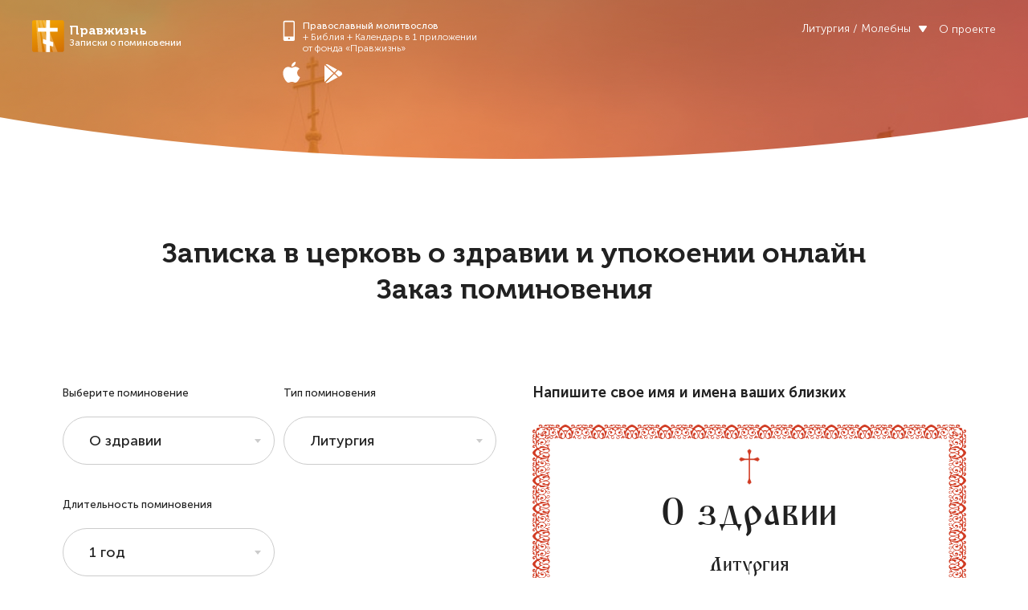

--- FILE ---
content_type: text/html; charset=utf-8
request_url: https://pravzhizn.com/zapiski/order?temple=87401
body_size: 41447
content:
<html lang="ru">
<!--[if lt IE 7]>      <html class="lt-ie9 lt-ie8 lt-ie7"> <![endif]-->
<!--[if lt IE 8]>      <html class="lt-ie9 lt-ie8"> <![endif]-->
<!--[if lt IE 9]>      <html class="lt-ie9"> <![endif]-->
<!--[if gt IE 9]><!--> <html> <!--<![endif]-->
<head>
    <meta charset="UTF-8"/>
    <meta name="viewport" content="initial-scale=1.0, user-scalable=no, maximum-scale=1" />
    <meta http-equiv="X-UA-Compatible" content="ie=edge">

    <title>Подать записки о здравии и упокоении в православные храмы и монастыри в Москве и России - БФ ПравЖизнь</title>
<meta name="description" content="Как передать записку о живых и умерших на  Литургию, сорокоуст, молебен, панихиду, Неусыпаемую Псалтирь в храмы и монастыри. Поминовение в церкви через интернет" />
<meta name="keywords" content="заказать поминовение" />

    <link href="/favicon.ico" rel="shortcut icon"/>
    
    <!-- Facebook Pixel Code -->
<script async defer >
    !function(f,b,e,v,n,t,s)
    {if(f.fbq)return;n=f.fbq=function(){n.callMethod?
        n.callMethod.apply(n,arguments):n.queue.push(arguments)};
        if(!f._fbq)f._fbq=n;n.push=n;n.loaded=!0;n.version='2.0';
        n.queue=[];t=b.createElement(e);t.async=!0;
        t.src=v;s=b.getElementsByTagName(e)[0];
        s.parentNode.insertBefore(t,s)}(window, document,'script',
        'https://connect.facebook.net/en_US/fbevents.js');
    fbq('init', '1532424577067104');
    fbq('track', 'PageView');
</script>
<noscript><img height="1" width="1" style="display:none"
               src="https://www.facebook.com/tr?id=1532424577067104&ev=PageView&noscript=1"
    /></noscript>
<!-- End Facebook Pixel Code -->
<script charset="UTF-8" src="//cdn.sendpulse.com/js/push/33ab39dbc4ee0f24736ae9ebcc243316_1.js" async></script>

<script type="text/javascript">!function(){var t=document.createElement("script");t.type="text/javascript",t.async=!0,t.src="https://vk.com/js/api/openapi.js?168",t.onload=function(){VK.Retargeting.Init("VK-RTRG-523180-GkKd"),VK.Retargeting.Hit()},document.head.appendChild(t)}();</script><noscript><img src="https://vk.com/rtrg?p=VK-RTRG-523180-GkKd" style="position:fixed; left:-999px;" alt=""/></noscript>
	<script>
	(function(w,d,u){
		var s=d.createElement('script');s.async=true;s.src=u+'?'+(Date.now()/60000|0);
		var h=d.getElementsByTagName('script')[0];h.parentNode.insertBefore(s,h);
	})(window,document,'https://crm.pravzhizn.ru/upload/crm/tag/call.tracker.js');
</script>
<script>
	(function(w,d,u){
		var s=d.createElement('script');s.async=true;s.src=u+'?'+(Date.now()/60000|0);
		var h=d.getElementsByTagName('script')[0];h.parentNode.insertBefore(s,h);
	})(window,document,'https://crm.pravzhizn.ru/upload/crm/site_button/loader_2_zx2b1k.js');
</script>	<!-- Google Tag Manager -->
<script>(function(w,d,s,l,i){w[l]=w[l]||[];w[l].push({'gtm.start':
			new Date().getTime(),event:'gtm.js'});var f=d.getElementsByTagName(s)[0],
		j=d.createElement(s),dl=l!='dataLayer'?'&l='+l:'';j.async=true;j.src=
		'https://www.googletagmanager.com/gtm.js?id='+i+dl;f.parentNode.insertBefore(j,f);
	})(window,document,'script','dataLayer','GTM-M2K7B3B');</script>
<!-- End Google Tag Manager -->
<script>
	window.dataLayer = window.dataLayer || [];
	function gtag(){dataLayer.push(arguments);}
	gtag('js', new Date());

	gtag('config', 'GTM-M2K7B3B');
	gtag('set', {'currency': 'RUB'});
</script><meta property="og:type" content="website" />
<meta property="og:site_name" content="Правжизнь" />
<meta property="og:title" content="Записки | БФ Правжизнь. Регулярно поминайте своих близких в молитвах." />
<meta property="og:description" content="Напишите имена и подайте записки о здравии и упокоении в православные храмы и монастыри. Божественная литургия, молебны, панихиды и сорокоусты." />
<meta property="og:url" content="https://pravzhizn.com/zapiski/order" />
<meta property="og:image" content="https://pravzhizn.com/images/pic-logo_pravghizn_600x315_v.2.jpg" />
<link rel="canonical" href="https://pravzhizn.com/zapiski/order" />
<link rel="stylesheet" type="text/css" href="/dist/zapiski_new/css/index.css" />
</head>
<body class="no-js google_chrome"><script type="text/javascript">
/*<![CDATA[*/
var orderTemples = [{"type":"temple","id":87401,"title":"\u0425\u0440\u0430\u043c \u0421\u0432\u044f\u0442\u043e\u0439 \u043f\u0440\u0435\u043f\u043e\u0434\u043e\u0431\u043d\u043e\u043c\u0443\u0447\u0435\u043d\u0438\u0446\u044b \u0432\u0435\u043b\u0438\u043a\u043e\u0439 \u043a\u043d\u044f\u0433\u0438\u043d\u0438 \u0415\u043b\u0438\u0441\u0430\u0432\u0435\u0442\u044b \u0433. \u0411\u043e\u0431\u0440\u0443\u0439\u0441\u043a, \u041c\u043e\u0433\u0438\u043b\u0435\u0432\u0441\u043a\u0430\u044f \u043e\u0431\u043b., \u0420\u0435\u0441\u043f\u0443\u0431\u043b\u0438\u043a\u0430 \u0411\u0435\u043b\u0430\u0440\u0443\u0441\u044c","canRemove":true,"img":"\/hramy\/images\/temple\/5b\/5b56\/5b569d\/.tmb\/thw_5b569da889a13875fb77525e7a9b9b38_resize_80_80.jpg","candles":{"big":500,"middle":300,"small":150},"enable":{"1":1,"2":1,"4":1,"6":1,"7":1}}]; var orderSaints = [{"id":0,"type":"saint","img":"\/dist\/zapiski_new\/images\/gospod-bog.jpg","title":"\u0413\u043e\u0441\u043f\u043e\u0434\u0443 \u0411\u043e\u0433\u0443","canRemove":false}]; var orderAkathists = []; 
var countSaints = 38; var countIcons = 32; var countAkathists = 39; 
/*]]>*/
</script>

<!-- BEGIN JIVOSITE CODE {literal} -->
<!--<script type='text/javascript'>-->
<!--  (function(){ document.jivositeloaded=0;var widget_id = 'tLcRpakEaY';var d=document;var w=window;function l(){var s = d.createElement('script'); s.type = 'text/javascript'; s.async = true; s.src = '//code.jivosite.com/script/widget/'+widget_id; var ss = document.getElementsByTagName('script')[0]; ss.parentNode.insertBefore(s, ss);}-->
<!--    function zy(){-->
<!--      //удаляем EventListeners-->
<!--      if(w.detachEvent){//поддержка IE8-->
<!--        w.detachEvent('onscroll',zy);-->
<!--        w.detachEvent('onmousemove',zy);-->
<!--        w.detachEvent('ontouchmove',zy);-->
<!--        w.detachEvent('onresize',zy);-->
<!--      }else {-->
<!--        w.removeEventListener("scroll", zy, false);-->
<!--        w.removeEventListener("mousemove", zy, false);-->
<!--        w.removeEventListener("touchmove", zy, false);-->
<!--        w.removeEventListener("resize", zy, false);-->
<!--      }-->
<!--      //запускаем функцию загрузки JivoSite-->
<!--      if(d.readyState=='complete'){l();}else{if(w.attachEvent){w.attachEvent('onload',l);}else{w.addEventListener('load',l,false);}}-->
<!--      //Устанавливаем куку по которой отличаем первый и второй хит-->
<!--      var cookie_date = new Date ( );-->
<!--      cookie_date.setTime ( cookie_date.getTime()+60*60*28*1000); //24 часа для Москвы-->
<!--      d.cookie = "JivoSiteLoaded=1;path=/;expires=" + cookie_date.toGMTString();-->
<!--    }-->
<!--    if (d.cookie.search ( 'JivoSiteLoaded' )<0){//проверяем, первый ли это визит на наш сайт, если да, то назначаем EventListeners на события прокрутки, изменения размера окна браузера и скроллинга на ПК и мобильных устройствах, для отложенной загрузке JivoSite.-->
<!--      if(w.attachEvent){// поддержка IE8-->
<!--        w.attachEvent('onscroll',zy);-->
<!--        w.attachEvent('onmousemove',zy);-->
<!--        w.attachEvent('ontouchmove',zy);-->
<!--        w.attachEvent('onresize',zy);-->
<!--      }else {-->
<!--        w.addEventListener("scroll", zy, {capture: false, passive: true});-->
<!--        w.addEventListener("mousemove", zy, {capture: false, passive: true});-->
<!--        w.addEventListener("touchmove", zy, {capture: false, passive: true});-->
<!--        w.addEventListener("resize", zy, {capture: false, passive: true});-->
<!--      }-->
<!--    }else {zy();}-->
<!--  })();</script>-->
<!-- {/literal} END JIVOSITE CODE -->
<!-- Google Tag Manager (noscript) -->
<noscript><iframe src="https://www.googletagmanager.com/ns.html?id=GTM-M2K7B3B"
                  height="0" width="0" style="display:none;visibility:hidden"></iframe></noscript>
<!-- End Google Tag Manager (noscript) -->    <div class="wrapper">

        <header class="header-main header-main--bg-zapiski header-main--small">
    <div class="container">

        <nav class="nav nav--zapiski jsNav">

            <a class="nav__logo logo logo--remembrance" href="/zapiski" title="Записки о поминовении">
                <i class="logo__icon"></i>
                <div class="logo__text">
                    <b class="logo__text-title">Правжизнь</b>
                    <p>Записки о поминовении</p>
                </div>
            </a>

            <div class="nav__menu">
                                <div class="application application--white nav__application">
    <div class="application__info">
        <svg class="application__icon">
            <use xlink:href="/dist/main_pravzhizn_new/img/svg/sprite.svg#phone_mini"/>
        </svg>
        <p><a target="_blank" title="Православный молитвослов" href="http://pravzhizn-prilozhenie.ru/">Православный молитвослов</a><br> + Библия + Календарь в 1 приложении<br> от фонда «Правжизнь»</p>
    </div>
    <div class="application__links">
        <!--noindex-->
        <a target="_blank" rel="nofollow"
           data-target-name="appleAppClick"
           data-event-category="link-events"
           data-event-label=""
           data-event-value=""
           class="promo-app__logos-link promo-app__logos-link--appstore jsMetricsAnalyticsTarget"
           href="https://itunes.apple.com/us/app/kalendar-molitvoslov-biblia/id1153559012"
           title="Скачать Календарь Молитвослов Библию на ios">
            <svg class="application__icon application__icon--apple">
                <use xlink:href="/dist/main_pravzhizn_new/img/svg/sprite.svg#apple_mini"/>
            </svg>
        </a>
        <!--/noindex-->
        <!--noindex-->
        <a target="_blank" rel="nofollow"
           data-target-name="googleAppClick"
           data-event-category="link-events"
           data-event-label=""
           data-event-value=""
           class="promo-app__logos-link promo-app__logos-link--playstore jsMetricsAnalyticsTarget"
           href="https://play.google.com/store/apps/details?id=com.pravzhizn.prayer"
           title="Скачать Календарь Молитвослов Библию на android">
            <svg class="application__icon application__icon--google">
                <use xlink:href="/dist/main_pravzhizn_new/img/svg/sprite.svg#google_mini"/>
            </svg>
        </a>
        <!--/noindex-->
    </div>
</div>
                <ul class="nav__list">
                    <li class="nav__list-item dropdown-menu jsDropDown">
                        <a href="#" class="header__list-link dropdown-menu__btn jsDropDownBtn" title="Литургия / Молебны">
                            <span>Литургия / Молебны</span>
                            <svg class="dropdown-menu__btn-icon">
                                <use xlink:href="../dist/zapiski_new/img/svg/sprite.svg#icon-arrow-down"/>
                            </svg>
                        </a>

                        <ul class="dropdown-menu__list jsDropDownMenu hidden">
    <li><a href="/zapiski/prayers-panihida">Панихида по усопшим</a></li><li><a href="/zapiski/prayers-blagodarstvennyj-moleben">Благодарственный молебен</a></li><li><a href="/zapiski/prayers-molebny-na-vsyakie-zhitejskie-nuzhdy">Молебны на всякие житейские нужды</a></li><li><a href="/zapiski/prayers-moleben-pered-obrazom-bozhiej-materi">Молебен перед образом Божией Матери</a></li><li><a href="/zapiski/prayers-moleben-svyatomu">Молебен Святому</a></li><li><a href="/zapiski/liturgy">Литургия</a></li></ul>                    </li>
                    <li class="nav__list-item">
                        <!--noindex-->
                        <a target="_blank" rel="nofollow"
                           href="/zapiski/about"
                        >О проекте</a>
                        <!--/noindex-->
                    </li>
                </ul>

            </div>

            <a class="nav__burger burger jsMenuBtn" title="Меню" href="#"><span>Меню</span></a>
        </nav>

        
    </div>
</header>
        <div class="align">
    <ul class="crumbs hidden">
        <li class="crumbs__item">
            <a class="crumbs__link" href="/zapiski">Главная</a>
        </li>
        <li class="crumbs__item">
            Записка в церковь о здравии и упокоении онлайн        </li>
    </ul>
    <div class="block-heading block-heading--order">
        <h1 class="title title--l">Записка в церковь о здравии и упокоении онлайн</h1>
        <h2 class="title title--l">Заказ поминовения</h2>
    </div>
    <div class="order">
        <form class="order__form" id="zm-order-form" action="/zapiski/order" method="post">            <div class="order__left">
                <div class="order__choose">
                    <div class="order__select">
                        <span>Выберите поминовение</span>
                        <select class="js-commemoration-type-select" name="ZMOrderForm[commemoration_type]" id="ZMOrderForm_commemoration_type">
<option value="1" selected="selected">О здравии</option>
<option value="2">О упокоении</option>
</select>                        <div class="errorMessage" id="ZMOrderForm_commemoration_type_em_" style="display:none"></div>                    </div>
                    <div class="order__select">
                        <span>Тип поминовения</span>
                        <select class="js-order-type-select" name="ZMOrderForm[type]" id="ZMOrderForm_type">
<option value="4">Молебен</option>
<option value="6">Панихида</option>
<option value="1" selected="selected">Литургия</option>
<option value="2">Неусыпаемая Псалтирь</option>
<option value="3">Молитва по соглашению</option>
<option value="7">Сорокоуст</option>
</select>                        <div class="errorMessage" id="ZMOrderForm_type_em_" style="display:none"></div>                    </div>
                    <div class="order__select">
                        <span>Длительность поминовения</span>
                        <select class="js-period-select" name="ZMOrderForm[period_id]" id="ZMOrderForm_period_id">
<option value="41">Разово</option>
<option value="2" selected="selected">1 год</option>
<option value="21">2 года</option>
<option value="3">3 года</option>
<option value="4">5 лет</option>
<option value="28">10 лет</option>
<option value="11">Вечное</option>
</select>                        <div class="errorMessage" id="ZMOrderForm_period_id_em_" style="display:none"></div>                    </div>
                    <div class="order__select js-prayer-select-wrapper" style="display: none">
                        <span>О чем?</span>
                                                <a href="#" class="js-select-prayer-btn select">
                            <span>Выбрать прошение</span>
                        </a>

                        <input class="js-prayer-hidden" name="ZMOrderForm[prayer_id]" id="ZMOrderForm_prayer_id" type="hidden" />                        <div class="errorMessage" id="ZMOrderForm_prayer_id_em_" style="display:none"></div>                    </div>
                </div>

                <div class="order-moleben order-moleben--saint js-saint-block" style="display:none">
                    <div class="order-moleben__title">
                        К кому хотите обратиться с молебном?
                    </div>
                    <div class="order-moleben__items">
                        <div class="js-saint-block-items"></div>
                        <div class="order-moleben__item order-moleben__item--add js-add-saint-btn">
                            <div class="order-moleben__saint add">
                                <div class="order-moleben__icon"></div>
                                <div class="order-moleben__name">
                                    Добавить святого
                                </div>
                            </div>
                            <div class="order-moleben__remove">&#10005;</div>
                        </div>
                    </div>
                    <input class="js-saints-hidden" name="ZMOrderForm[saints]" id="ZMOrderForm_saints" type="hidden" value="0" />                    <div class="errorMessage" id="ZMOrderForm_saints_em_" style="display:none"></div>                </div>

                <div class="order-moleben order-moleben--church js-akathist-block" style="display:none">
                    <div class="order-moleben__title">
                        Выберите один или несколько акафистов
                    </div>
                    <div class="order-moleben__items">
                        <div class="js-akathist-block-items"></div>
                        <div class="order-moleben__item order-moleben__item--add js-add-akathist-btn">
                            <div class="order-moleben__saint add">
                                <div class="order-moleben__icon"></div>
                                <div class="order-moleben__name">Добавить акафист</div>
                            </div>
                            <div class="order-moleben__remove">&#10005;</div>
                        </div>
                    </div>

                    <input class="js-akathists-hidden" name="ZMOrderForm[akathists]" id="ZMOrderForm_akathists" type="hidden" />                    <div class="errorMessage" id="ZMOrderForm_akathists_em_" style="display:none"></div>                </div>

                <div class="order-moleben order-moleben--church js-temple-block" id="jsTempleChoise">
                    <div class="order-moleben__title js-temple-block-title" >
                                                    Храмы
                                            </div>
                    <div class="order-moleben__items">
                        <div class="js-temple-block-items"></div>
                        <div class="order-moleben__item order-moleben__item--add js-add-temple-btn" >
                            <div class="order-moleben__saint add">
                                <div class="order-moleben__icon"></div>
                                <div class="order-moleben__name">Добавить храм</div>
                            </div>
                            <div class="order-moleben__remove">&#10005;</div>
                        </div>

                        <input class="js-temples-hidden" name="ZMOrderForm[temples]" id="ZMOrderForm_temples" type="hidden" value="87401" />                        <div class="errorMessage" id="ZMOrderForm_temples_em_" style="display:none"></div>                    </div>
                </div>

                <div class="order-candle">
                    <div class="order-candle__closed active">
                        <div class="order-candle__title">Свеча в алтарь</div>
                        <div class="order-candle__text">
                            Свеча символизирует нашу молитву и является жертвой Богу.
                        </div>
                        <a href="#"
                                class="btn-gradient btn-gradient--tertiary order-candle__btn js-toggle-candle-btn"
                        >Заказать свечу в алтарь</a
                        >
                    </div>
                    <div class="order-candle__opened hidden" >
                        <div class="order-candle__title">Свеча в алтарь</div>
                        <div class="order__select">
                            <select class="js-candle-type-select js-trigger-calculate" name="ZMOrderForm[candle_type]" id="ZMOrderForm_candle_type">
<option value="1" selected="selected">О здравии</option>
<option value="2">О упокоении</option>
</select>                            <div class="errorMessage" id="ZMOrderForm_candle_type_em_" style="display:none"></div>                        </div>
                        <div class="order__radio-wrap js-candle-radio-wrapper">
                                                        <label class="order__radio">
                                <input id="candle_size_1" value="big" class="js-trigger-calculate" name="ZMOrderForm[candle_size]" type="radio" />                                <span class="order-candle__price-title">Большая -</span>
                                <span data-default="300" class="order-candle__price-title js-candle-size-big">300</span>
                            </label>
                                                        <label class="order__radio">
                                <input id="candle_size_2" value="middle" class="js-trigger-calculate" name="ZMOrderForm[candle_size]" type="radio" />                                <span class="order-candle__price-title">Средняя -</span>
                                <span data-default="200" class="order-candle__price-title js-candle-size-middle">200</span>
                            </label>
                                                        <label class="order__radio">
                                <input id="candle_size_3" value="small" class="js-trigger-calculate" name="ZMOrderForm[candle_size]" type="radio" />                                <span class="order-candle__price-title">Маленькая -</span>
                                <span data-default="100" class="order-candle__price-title js-candle-size-small">100</span>
                            </label>
                                                        <div class="errorMessage" id="ZMOrderForm_candle_size_em_" style="display:none"></div>                        </div>
                        <div class="order-moleben add">
                            <div class="order-moleben__title">
                                                                <a href="#" data-scroll-id="jsTempleChoise" class="js-scroll-to order-moleben__title-link js-add-temple-title">Выберите храм, в котором хотите поставить свечу</a>
                                <span>Напишите имя, за кого хотите поставить свечу</span>
                            </div>
                            <div class="order-moleben__item">
                                <div class="js-candle-temple-items"></div>

                                <div class="order-moleben__person">
                                    <div class="order-moleben__input jsCheckedInput">
                                         
                                        <input type="text" name="ZMOrderForm[candle_names][]" placeholder="Введите имя" class="js-trigger-calculate" />
                                        <i class="icon icon__check order-moleben__check">V</i>
                                    </div>
                                    <a href="#" class="order-candle__add order-candle__add--green js-add-candle-name">Добавить еще имя</a>
                                    <a href="#" class="order-candle__add js-cancel-candle-choise">Отмена</a>
                                </div>

                                <div class="errorMessage" id="ZMOrderForm_candle_names_em_" style="display:none"></div>                            </div>
                        </div>
                    </div>
                </div>
            </div>
            <div class="order__right">
                <div class="order-moleben__title">
                    Напишите свое имя и имена ваших близких
                </div>
                <div class="order-names jsOrderNames">
                    <div class="order-names__cross">
                        <img src="/dist/zapiski_new/images/cross.jpg" width="26" height="45px" />
                    </div>
                    <div class="order-names__title js-commemoration-type-caption">О здравии</div>
                    <div class="order-names__subtitle js-order-type-caption">Литургия</div>
                    <img src="/dist/zapiski_new/images/divider-up.jpg" class="order-names__decor" />
                    <div class="order-names__text">
                        <textarea class="js-order-names" name="ZMOrderForm[names]" id="ZMOrderForm_names"></textarea>
                                                <div class="error-modal jsOrderErrorModal" style="display: none;">
                            <div class="error-modal__header">
                                <button type="button" class="close jsOrderErrorModalCose" data-dismiss="modal" aria-hidden="true">×</button>
                            </div>
                            <div class="error-modal__body">
                                <div class="errorMessage" id="ZMOrderForm_names_em_" style="display:none"></div>                            </div>
                        </div>
                    </div>
                    <img
                            src="/dist/zapiski_new/images/divider-down.jpg"
                            class="order-names__decor"
                    />
                </div>
                <div class="order-total" id="js-sticky-order-total">
                                        <div class="order-total__title order-total__title--flex js-order-total-title hidden">
                        <a href="#" class="order-total__info-btn info-btn jsInfoBtnPopup" data-popup-text="Стоимость пожертвования за записку зависит от выбранного храма">i</a>
                        Итого:
                    </div>
                    <ul class="order-total__subtitle js-order-total-text order-total__list hidden">
                        <li>Литургия, о здравии, 1 год - 0 человек в 1 храм<i class="price"> - 0 руб. </i></li>                    </ul>
                    
        <div class="payment-form__row payment-form__row--checkboxes">
            <div class="payment-form__checkbox payment-form__checkbox--agreement input">
                <input id="ytZMOrderForm_is_regular" type="hidden" value="0" name="ZMOrderForm[is_regular]" /><input name="ZMOrderForm[is_regular]" id="ZMOrderForm_is_regular" value="1" type="checkbox" />						    
                <label class="" for="ZMOrderForm_is_regular">Согласен с <a target="_blank" class="link" href="/page/recurrent-payment-offer">условиями публичной оферты по регулярным платежам</a> и готов помогать 1 РАЗ в месяц. Следующие списания  пожертвований будут происходить регулярно и пойдут на восстановление разрушенных святынь по программам БФ ПравЖизнь</label>                <div class="errorMessage" id="ZMOrderForm_is_regular_em_" style="display:none"></div>            </div>

        </div>

                    <br/>
                    <div class="order__select order__select--email js-input-validation">
                        <span>Чтобы получить подтверждение заказа введите Ваш e-mail</span>
                        <input placeholder="Например, ivanova@yandex.ru" name="ZMOrderForm[email]" id="ZMOrderForm_email" type="text" class="error" />                        <div class="errorMessage" id="ZMOrderForm_email_em_">Необходимо заполнить поле «E-mail».</div>                    </div>

                    
            <div class="donation-form__payment_type payment-form__row">
                <p class="payment-form__input-title">Выберите платежную систему:</p>
                <div class="payment-form__type-wrapper">

                                    <div class="payment-form__type-radio">
                        <input value="10" id="payment_type_10" name="ZMOrderForm[payment_type_id]" checked="checked" type="radio" />
                                                <label class="icon icon__payment icon__payment--ya icon_name--Ya.Kassa caption caption-type-10" for="payment_type_10">Ya.Kassa</label>
                    </div>
                                    <div class="payment-form__type-radio">
                        <input value="18" id="payment_type_18" name="ZMOrderForm[payment_type_id]" type="radio" />
                                                <label class="icon icon__payment icon__payment--fondy icon_name--Tinkoff caption caption-type-18" for="payment_type_18">Tinkoff</label>
                    </div>
                
                </div>
            </div>
                    
                    
                    <div class="order-total__sum">
                        <div class="order-total__title js-order-total-title hidden">сумма <span class="js-order-total-price">0</span> ₽</div>
                        <button type="submit" data-target-name="orderZapiski" data-target-candle="orderCandleZapiski" data-event-category="order-event" data-event-label="" data-event-value="" data-candle-value="" class="btn-gradient btn-gradient--green-blue js-order-submit-btn jsAnalyticsEventOrder">
                            Заказать                        </button>
                    </div>
                </div>
            </div>
        </form>    </div>
    <div class="how">
        <div class="how__items">
            <div class="how__item">
                <div class="how__icon">
                    <img
                            src="/dist/zapiski_new/images/money.jpg"
                            alt="Без комиссии"
                            width="80px"
                            height="80px"
                    />
                </div>
                <div class="how__title how__title--orange">Без комиссии</div>
                <div class="how__text">
                    100% пожертвований тут же перечисляются в выбранный вами храм.
                </div>
            </div>
            <div class="how__item">
                <div class="how__icon">
                    <img
                            src="/dist/zapiski_new/images/24-hours.jpg"
                            alt="На ближайшей службе"
                            width="80px"
                            height="80px"
                    />
                </div>
                <div class="how__title how__title--blue">На ближайшей службе</div>
                <div class="how__text">
                    В храме начнут поминать переданный вами список имён в течение 24
                    часов.
                </div>
            </div>
            <div class="how__item">
                <div class="how__icon">
                    <img
                            src="/dist/zapiski_new/images/mail.jpg"
                            alt="Уведомление от храма"
                            width="80px"
                            height="80px"
                    />
                </div>
                <div class="how__title how__title--green">
                    Уведомление от храма
                </div>
                <div class="how__text">
                    Вы получите уведомление от храма на e-mail в течение 15 минут.
                </div>
            </div>
        </div>
    </div>
    <p class="static-page__text text">Молитва за себя и родных - проявление веры, любви к Богу и людям, обращение к Господу за помощью. Кроме домашней молитвы необходимо участие в общей - церковной. Поминовение в храме во время церковных служб крайне важно. Особенно сильна молитва священников и монахов, тех, кто приносит Богу жертву - Евхаристию.</p>
    <h2 class="static-page__title title title--md">Церковные записки и требы: какие бывают</h2>
    <p class="static-page__text text">Существует несколько типов богослужебного поминовения. Молитва о здравии означает и здоровье, и любое прошение за живого человека. Молитва за упокой возносится за умерших православных христиан. Молитва и милостыня необходимы христианину чтобы изменить жизнь и получить от Бога просимое. Для умерших поминовение - возможность заслужить прощение грехов.</p>
    <h2 class="static-page__title title title--md">Проскомидия</h2>
    <p class="static-page__text text">Божественная Литургия (Евхаристия, обедня) - православное богослужение, совершается утром в воскресенье и праздники. Подготовительная часть Евхаристии называется Проскомидия, когда иерей подготавливает Святые Дары и достает частицы из просфор, читая имена в записках. В течении Литургии священник еще раз прочитывает записки об упокоении и о здравии.</p>
    <h2 class="static-page__title title title--md">Сорокоуст</h2>
    <p class="static-page__text text">Если заказать Сорокоуст, поминовение живого или усопшего человека совершается 40 Литургий подряд. По традиции, заказывается в монастырях, где служат ежедневно. Можно заказать в приходском (городском, сельском) храме, тогда имя будет читаться не 40 дней, а дольше, в зависимости от того, как часто совершается служба. О здравии сорокоуст заказывают как за себя, так и за родных. Предписаний, когда и сколько раз нужно делать, не существует. Обычно сорокоуст за живых заказывается при болезни, перед операцией, родами, поездкой, когда нужна усиленная молитва. Об упокоении заказать сорокоуст можно сразу после смерти или потом в любой момент.</p>
    <h2 class="static-page__title title title--md">Молебен</h2>
    <p class="static-page__text text">Молебен - богослужение, совершаемое по просьбе (требе) прихожан. На молебне поминают только живых. Молебен обращен не только к Господу, но к Божьей Матери, ангелам и святым. Молебен заказывают и в особой нужде - за болящего, о путешествующих, об учащихся и пр.</p>
    <h2 class="static-page__title title title--md">Панихида</h2>
    <p class="static-page__text text">Панихида - богослужение, совершаемое за всех почивших христиан. Заказать панихиду можно сразу после кончины, на сороковой день, годовщину, в родительскую субботу. </p>
    <h2 class="static-page__title title title--md">Неусыпаемая Псалтирь</h2>
    <p class="static-page__text text">Заказать Неусыпаемую Псалтирь о здравии или об упокоении - означает подать поминовение на время чтения псалмов. Это древняя монастырская традиция. Монахи непрерывно читают псалмы и на “славах” зачитывают имена верующих. В некоторых приходских церквях такая практика тоже существует.</p>
    <h2 class="static-page__title title title--md">Молитва по соглашению</h2>
    <p class="static-page__text text">Молитва по соглашению - общая молитва, когда верующие договариваются молиться в одно время или конкретному святому, поминая друг друга и свои просьбы. В некоторых храмах служат регулярные молебны с чтением акафиста перед чудотворными иконами и мощами. На этих службах читаются имена “по соглашению”. Если оформить такое поминовение, надо самому читать выбранный акафист дома.</p>
    <h2 class="static-page__title title title--md">Как правильно оформлять церковные записки?</h2>
    <p class="static-page__text text">Церковные записки - это список имен и указание, на каком богослужении его прочитать. Записочки принимают в действующих церквях и обителях. Подать их можно “на свечном ящике” или через интернет.</p>
    <p class="static-page__text text">Записки в церковь подаются только за православных христиан. Имена надо писать данные при Крещении в полной форме. По возможности указывать их в церковном написании: Иоанна (а не Ивана), Иулии (вместо Юлии).</p>
    <p class="static-page__text text">Если человек в миру носит не русское или не христианское имя, надо узнать, каким крестили. Если это невозможно, проконсультироваться со священником лично. Есть имена, которыми крестят по традиции: Руслана часто крестят именем Рустик, а Жанну - Иоанной. </p>
    <p class="static-page__text text">Если человек крещен в другой Православной Церкви (Сербской, Болгарской, Грузинской) надо учесть, что там другие традиции наречения имен при крестинах.</p>
    <p class="static-page__text text">Имя в записке надо писать в родительном падеже. О здравии: Александра, Елены. Об упокоении: Тимофея, Марии. </p>
    <p class="static-page__text text">Перед именем можно добавлять сокращенно:</p>
    <ul class="static-page__list list">
        <li>прот (протоиерей), иер (священник), д (дьякон),</li>
        <li>в (воин), </li>
        <li>бол (болящий), т бол (тяжко болящий),</li>
        <li>пут (путешествующий),</li>
        <li>мл (младенец - ребенок до 7 лет), </li>
        <li>отр (отрок или отроковица - ребенок от 7 до 14 лет), </li>
        <li>непразд (непраздная - беременная), </li>
        <li>нп (новопреставленный - с момента смерти и до 40 дней),</li>
        <li>присноп (приснопамятный - умерший в годовщину своей смерти, рождения),</li>
        <li>уб (убиенный).</li></ul>
    <p class="static-page__text text">Не надо писать: фамилии, отчества, звания.</p>
    <p class="static-page__text text">Если имена нужно написать от руки в церковной лавке - пишите четким и разборчивым почерком. Наверху списка рисуют крест и указывают службу.</p>
    <h2 class="static-page__title title title--md">Длительность поминовения</h2>
    <p class="static-page__text text">На какой срок можно заказать требу в монастыре или в храме: разовое, вечное поминание, на 40 богослужений, на год или несколько лет.</p>
    <h2 class="static-page__title title title--md">За кого можно и нельзя подавать записки в церковь?</h2>
    <p class="static-page__text text">В записке о здравии нельзя указывать: некрещеных, иноверцев (мусульман, буддистов, иудеев), инославных (католиков, протестантов, баптистов, лютеран), сектантов, раскольников. Если человек крещен, но не ходит в храм, за него можно молиться.</p>
    <p class="static-page__text text">В списке умерших нельзя писать самоубийц и некрещеных. Самоубийство - тяжкий грех, в котором человек не может раскаяться. Исключение - сумасшедшие, но надо лично обратиться к священнику и епископу за разрешением отпевать и поминать. Аборт - тяжелый грех, убийство. Молиться в храме за детей, убитых абортом, нельзя - родители лишили их возможности родиться, креститься и получить имя. За близкого или за себя молиться в этом случае необходимо.</p>
    <h2 class="static-page__title title title--md">Онлайн подача записок в храм</h2>
    <p class="static-page__text text">Чтобы подать записки на сайте, надо выбрать службу и написать имена. Сайту дали благословение все указанные храмы. Священники получают имена и пожертвования в электронном кабинете в момент подачи.</p>
    <p class="static-page__text text">Сайт Правжизнь.Записки позволяет:</p>
    <ul class="static-page__list list">
        <li>выбрать любой приход или монастырь;</li>
        <li>заказать требу сразу в нескольких церквях;</li>
        <li>сделать это в удобное время из дома;</li>
        <li>посмотреть видео обращения священников;</li>
        <li>узнать о чудотворных иконах Божией Матери и святых, в каких нуждах заказать молебен;</li>
        <li>скачать и распечатать бланк церковной записки.</li></ul>
    <h2 class="static-page__title title title--md">Стоимость церковных записок</h2>
    <p class="static-page__text text">Оплата формируется от количества человек и выбранного монастыря или прихода. Настоятели указывают размер пожертвования сами. Узнать цену можно, написав имена в форме и выбрав церковь.</p>
    <p class="static-page__text text"></p>    
</div>

<script id="tmplDinamicItem" type="text/x-jsrender">
   <div class="order-moleben__item" data-item-id="{{:id}}">
      <div class="order-moleben__saint">

         <div class="order-moleben__icon" {{if img}}style="background-image: url('{{:img}}')"{{/if}}></div>
         <div class="order-moleben__name">{{:title}}</div>
      </div>

      {{if canRemove}}
        <div class="order-moleben__remove js-remove-dynamic-item" data-id="{{:id}}" data-type="{{:type}}">&#10005;</div>
      {{/if}}
   </div>
</script>

<div class="order-modal order-modal--wide modal fade" id="saint-modal"><div class="modal-dialog"><div class="modal-content"><div class="modal-header"><button type="button" class="close" data-dismiss="modal" aria-hidden="true">&times;</button><div class="modal-title">Добавить святого</div></div><div class="modal-body">    <div class="order-modal__search input input--squared">
        <input type="text" class="jsFilterSearchInput" placeholder="Поиск">
        <a href="" class="order-modal__search-clear jsFilterSearchClear" style="display: none;">x</a>
    </div>

    <div class="order-modal__list-wrapper order-modal__dropdown">
        <div class="order-modal__title title order-modal__dropdown-btn jsDropDownListBtn">Cвятые</div>
    <div class="order-modal__list order-modal__dropdown-list jsDropDownList">

        

<div class="order-moleben__item order-modal__dynamic-item js-dynamic-item jsFilterSearchItem" data-item-id="285" data-item='{"type":"saint","id":285,"title":"Михаил Архангел Архистратиг","canRemove":true,"img":"\/calendar\/images\/saint\/88\/884b\/884b64\/.tmb\/thw_884b64fb7a62c4c0d62d6380ad176a91_resize_80_80.png"}'>
    <div class="order-moleben__saint">
        <div class="order-moleben__icon order-moleben__icon--sm"  style="background-image: url('/calendar/images/saint/88/884b/884b64/.tmb/thw_884b64fb7a62c4c0d62d6380ad176a91_resize_80_80.png')" ></div>
        <div class="order-moleben__name">Михаил Архангел Архистратиг</div>
    </div>
</div>


<div class="order-moleben__item order-modal__dynamic-item js-dynamic-item jsFilterSearchItem" data-item-id="549" data-item='{"type":"saint","id":549,"title":"Сергий Радонежский","canRemove":true,"img":"\/calendar\/images\/saint\/b9\/b93f\/b93fa0\/.tmb\/thw_b93fa0e086d860f7be611e7fe3dc5efe_resize_80_80.png"}'>
    <div class="order-moleben__saint">
        <div class="order-moleben__icon order-moleben__icon--sm"  style="background-image: url('/calendar/images/saint/b9/b93f/b93fa0/.tmb/thw_b93fa0e086d860f7be611e7fe3dc5efe_resize_80_80.png')" ></div>
        <div class="order-moleben__name">Сергий Радонежский</div>
    </div>
</div>


<div class="order-moleben__item order-modal__dynamic-item js-dynamic-item jsFilterSearchItem" data-item-id="741" data-item='{"type":"saint","id":741,"title":"Амвросий Оптинский","canRemove":true,"img":"\/calendar\/images\/saint\/a8\/a8f5\/a8f5cd\/.tmb\/thw_a8f5cde7dd014d814b672c7ce030c975_resize_80_80.png"}'>
    <div class="order-moleben__saint">
        <div class="order-moleben__icon order-moleben__icon--sm"  style="background-image: url('/calendar/images/saint/a8/a8f5/a8f5cd/.tmb/thw_a8f5cde7dd014d814b672c7ce030c975_resize_80_80.png')" ></div>
        <div class="order-moleben__name">Амвросий Оптинский</div>
    </div>
</div>


<div class="order-moleben__item order-modal__dynamic-item js-dynamic-item jsFilterSearchItem" data-item-id="853" data-item='{"type":"saint","id":853,"title":"Уар Египетский","canRemove":true,"img":"\/calendar\/images\/saint\/75\/75c7\/75c7f1\/.tmb\/thw_75c7f144e6d536aa7048d1ad68eb69c5_resize_80_80.jpg"}'>
    <div class="order-moleben__saint">
        <div class="order-moleben__icon order-moleben__icon--sm"  style="background-image: url('/calendar/images/saint/75/75c7/75c7f1/.tmb/thw_75c7f144e6d536aa7048d1ad68eb69c5_resize_80_80.jpg')" ></div>
        <div class="order-moleben__name">Уар Египетский</div>
    </div>
</div>


<div class="order-moleben__item order-modal__dynamic-item js-dynamic-item jsFilterSearchItem" data-item-id="973" data-item='{"type":"saint","id":973,"title":"Параскева Пятница","canRemove":true,"img":"\/calendar\/images\/saint\/f6\/f6ab\/f6abae\/.tmb\/thw_f6abae867c581bc6203de2a4fba1a2ba_resize_80_80.png"}'>
    <div class="order-moleben__saint">
        <div class="order-moleben__icon order-moleben__icon--sm"  style="background-image: url('/calendar/images/saint/f6/f6ab/f6abae/.tmb/thw_f6abae867c581bc6203de2a4fba1a2ba_resize_80_80.png')" ></div>
        <div class="order-moleben__name">Параскева Пятница</div>
    </div>
</div>


<div class="order-moleben__item order-modal__dynamic-item js-dynamic-item jsFilterSearchItem" data-item-id="1078" data-item='{"type":"saint","id":1078,"title":"Георгий Победоносец","canRemove":true,"img":"\/calendar\/images\/saint\/db\/db60\/db608b\/.tmb\/thw_db608b8dca9629316131bb45caa8b669_resize_80_80.png"}'>
    <div class="order-moleben__saint">
        <div class="order-moleben__icon order-moleben__icon--sm"  style="background-image: url('/calendar/images/saint/db/db60/db608b/.tmb/thw_db608b8dca9629316131bb45caa8b669_resize_80_80.png')" ></div>
        <div class="order-moleben__name">Георгий Победоносец</div>
    </div>
</div>


<div class="order-moleben__item order-modal__dynamic-item js-dynamic-item jsFilterSearchItem" data-item-id="1221" data-item='{"type":"saint","id":1221,"title":"Нектарий Эгинский Пентапольский","canRemove":true,"img":"\/calendar\/images\/saint\/0d\/0d2e\/0d2ef9\/.tmb\/thw_0d2ef92dec73588fe8a884eb46ee61a3_resize_80_80.jpg"}'>
    <div class="order-moleben__saint">
        <div class="order-moleben__icon order-moleben__icon--sm"  style="background-image: url('/calendar/images/saint/0d/0d2e/0d2ef9/.tmb/thw_0d2ef92dec73588fe8a884eb46ee61a3_resize_80_80.jpg')" ></div>
        <div class="order-moleben__name">Нектарий Эгинский Пентапольский</div>
    </div>
</div>


<div class="order-moleben__item order-modal__dynamic-item js-dynamic-item jsFilterSearchItem" data-item-id="1455" data-item='{"type":"saint","id":1455,"title":"Александр в схиме Алексий Невский","canRemove":true}'>
    <div class="order-moleben__saint">
        <div class="order-moleben__icon order-moleben__icon--sm" ></div>
        <div class="order-moleben__name">Александр в схиме Алексий Невский</div>
    </div>
</div>


<div class="order-moleben__item order-modal__dynamic-item js-dynamic-item jsFilterSearchItem" data-item-id="1463" data-item='{"type":"saint","id":1463,"title":"Екатерина Александрийская дева","canRemove":true,"img":"\/calendar\/images\/saint\/c0\/c0b3\/c0b3a6\/.tmb\/thw_c0b3a6f6dc59ba07f9dd09d6a329bbd5_resize_80_80.jpg"}'>
    <div class="order-moleben__saint">
        <div class="order-moleben__icon order-moleben__icon--sm"  style="background-image: url('/calendar/images/saint/c0/c0b3/c0b3a6/.tmb/thw_c0b3a6f6dc59ba07f9dd09d6a329bbd5_resize_80_80.jpg')" ></div>
        <div class="order-moleben__name">Екатерина Александрийская дева</div>
    </div>
</div>


<div class="order-moleben__item order-modal__dynamic-item js-dynamic-item jsFilterSearchItem" data-item-id="1500" data-item='{"type":"saint","id":1500,"title":"Стилиан Пафлагонский","canRemove":true,"img":"\/calendar\/images\/saint\/12\/126b\/126be4\/.tmb\/thw_126be4f40915578f205a817e80bd4ef0_resize_80_80.jpg"}'>
    <div class="order-moleben__saint">
        <div class="order-moleben__icon order-moleben__icon--sm"  style="background-image: url('/calendar/images/saint/12/126b/126be4/.tmb/thw_126be4f40915578f205a817e80bd4ef0_resize_80_80.jpg')" ></div>
        <div class="order-moleben__name">Стилиан Пафлагонский</div>
    </div>
</div>


<div class="order-moleben__item order-modal__dynamic-item js-dynamic-item jsFilterSearchItem" data-item-id="1636" data-item='{"type":"saint","id":1636,"title":"Николай Мирликийский чудотворец","canRemove":true,"img":"\/calendar\/images\/saint\/8a\/8aed\/8aed3a\/.tmb\/thw_8aed3af0ec6ec0411837d24dd086fc7d_resize_80_80.png"}'>
    <div class="order-moleben__saint">
        <div class="order-moleben__icon order-moleben__icon--sm"  style="background-image: url('/calendar/images/saint/8a/8aed/8aed3a/.tmb/thw_8aed3af0ec6ec0411837d24dd086fc7d_resize_80_80.png')" ></div>
        <div class="order-moleben__name">Николай Мирликийский чудотворец</div>
    </div>
</div>


<div class="order-moleben__item order-modal__dynamic-item js-dynamic-item jsFilterSearchItem" data-item-id="1717" data-item='{"type":"saint","id":1717,"title":"Спиридон Тримифунтский","canRemove":true,"img":"\/calendar\/images\/saint\/18\/186b\/186bdb\/.tmb\/thw_186bdb77a6335258013c7cfc352fa70e_resize_80_80.jpg"}'>
    <div class="order-moleben__saint">
        <div class="order-moleben__icon order-moleben__icon--sm"  style="background-image: url('/calendar/images/saint/18/186b/186bdb/.tmb/thw_186bdb77a6335258013c7cfc352fa70e_resize_80_80.jpg')" ></div>
        <div class="order-moleben__name">Спиридон Тримифунтский</div>
    </div>
</div>


<div class="order-moleben__item order-modal__dynamic-item js-dynamic-item jsFilterSearchItem" data-item-id="1810" data-item='{"type":"saint","id":1810,"title":"Вонифатий Тарсийский","canRemove":true,"img":"\/calendar\/images\/saint\/b0\/b00b\/b00baa\/.tmb\/thw_b00baa381785d490c8bd109c7fda0adf_resize_80_80.jpg"}'>
    <div class="order-moleben__saint">
        <div class="order-moleben__icon order-moleben__icon--sm"  style="background-image: url('/calendar/images/saint/b0/b00b/b00baa/.tmb/thw_b00baa381785d490c8bd109c7fda0adf_resize_80_80.jpg')" ></div>
        <div class="order-moleben__name">Вонифатий Тарсийский</div>
    </div>
</div>


<div class="order-moleben__item order-modal__dynamic-item js-dynamic-item jsFilterSearchItem" data-item-id="1821" data-item='{"type":"saint","id":1821,"title":"Иоанн Кронштадтский","canRemove":true,"img":"\/calendar\/images\/saint\/79\/7984\/79843a\/.tmb\/thw_79843a21cbc6b00ddbbe3b8de07a663f_resize_80_80.jpg"}'>
    <div class="order-moleben__saint">
        <div class="order-moleben__icon order-moleben__icon--sm"  style="background-image: url('/calendar/images/saint/79/7984/79843a/.tmb/thw_79843a21cbc6b00ddbbe3b8de07a663f_resize_80_80.jpg')" ></div>
        <div class="order-moleben__name">Иоанн Кронштадтский</div>
    </div>
</div>


<div class="order-moleben__item order-modal__dynamic-item js-dynamic-item jsFilterSearchItem" data-item-id="1834" data-item='{"type":"saint","id":1834,"title":"Анастасия Узорешительница Римляныня Иллирийская","canRemove":true,"img":"\/calendar\/images\/saint\/e0\/e0eb\/e0eb76\/.tmb\/thw_e0eb76f1762e59aef4163a2f5f4073b8_resize_80_80.jpg"}'>
    <div class="order-moleben__saint">
        <div class="order-moleben__icon order-moleben__icon--sm"  style="background-image: url('/calendar/images/saint/e0/e0eb/e0eb76/.tmb/thw_e0eb76f1762e59aef4163a2f5f4073b8_resize_80_80.jpg')" ></div>
        <div class="order-moleben__name">Анастасия Узорешительница Римляныня Иллирийская</div>
    </div>
</div>


<div class="order-moleben__item order-modal__dynamic-item js-dynamic-item jsFilterSearchItem" data-item-id="1954" data-item='{"type":"saint","id":1954,"title":"Серафим Саровский","canRemove":true,"img":"\/calendar\/images\/saint\/06\/06d4\/06d450\/.tmb\/thw_06d450f85c251f3bc083de0e3513e203_resize_80_80.png"}'>
    <div class="order-moleben__saint">
        <div class="order-moleben__icon order-moleben__icon--sm"  style="background-image: url('/calendar/images/saint/06/06d4/06d450/.tmb/thw_06d450f85c251f3bc083de0e3513e203_resize_80_80.png')" ></div>
        <div class="order-moleben__name">Серафим Саровский</div>
    </div>
</div>


<div class="order-moleben__item order-modal__dynamic-item js-dynamic-item jsFilterSearchItem" data-item-id="2034" data-item='{"type":"saint","id":2034,"title":"Татиана Римская дева","canRemove":true,"img":"\/calendar\/images\/saint\/47\/4709\/4709de\/.tmb\/thw_4709de8602ad2357411e6194a5cd9541_resize_80_80.jpg"}'>
    <div class="order-moleben__saint">
        <div class="order-moleben__icon order-moleben__icon--sm"  style="background-image: url('/calendar/images/saint/47/4709/4709de/.tmb/thw_4709de8602ad2357411e6194a5cd9541_resize_80_80.jpg')" ></div>
        <div class="order-moleben__name">Татиана Римская дева</div>
    </div>
</div>


<div class="order-moleben__item order-modal__dynamic-item js-dynamic-item jsFilterSearchItem" data-item-id="2158" data-item='{"type":"saint","id":2158,"title":"Ксения Петербургская Христа ради юродивая","canRemove":true,"img":"\/calendar\/images\/saint\/21\/21b3\/21b303\/.tmb\/thw_21b3030948bd4ca988ae80eb8603fbaa_resize_80_80.jpg"}'>
    <div class="order-moleben__saint">
        <div class="order-moleben__icon order-moleben__icon--sm"  style="background-image: url('/calendar/images/saint/21/21b3/21b303/.tmb/thw_21b3030948bd4ca988ae80eb8603fbaa_resize_80_80.jpg')" ></div>
        <div class="order-moleben__name">Ксения Петербургская Христа ради юродивая</div>
    </div>
</div>


<div class="order-moleben__item order-modal__dynamic-item js-dynamic-item jsFilterSearchItem" data-item-id="2237" data-item='{"type":"saint","id":2237,"title":"Трифон Апамейский Никейский","canRemove":true,"img":"\/calendar\/images\/saint\/ff\/ffe6\/ffe6a6\/.tmb\/thw_ffe6a66a0cc9757e2ac9f061a6194909_resize_80_80.png"}'>
    <div class="order-moleben__saint">
        <div class="order-moleben__icon order-moleben__icon--sm"  style="background-image: url('/calendar/images/saint/ff/ffe6/ffe6a6/.tmb/thw_ffe6a66a0cc9757e2ac9f061a6194909_resize_80_80.png')" ></div>
        <div class="order-moleben__name">Трифон Апамейский Никейский</div>
    </div>
</div>


<div class="order-moleben__item order-modal__dynamic-item js-dynamic-item jsFilterSearchItem" data-item-id="2366" data-item='{"type":"saint","id":2366,"title":"Харалампий Магнезийский","canRemove":true,"img":"\/calendar\/images\/saint\/d8\/d8b8\/d8b813\/.tmb\/thw_d8b813f84b55200f191ec4da675012ff_resize_80_80.jpg"}'>
    <div class="order-moleben__saint">
        <div class="order-moleben__icon order-moleben__icon--sm"  style="background-image: url('/calendar/images/saint/d8/d8b8/d8b813/.tmb/thw_d8b813f84b55200f191ec4da675012ff_resize_80_80.jpg')" ></div>
        <div class="order-moleben__name">Харалампий Магнезийский</div>
    </div>
</div>


<div class="order-moleben__item order-modal__dynamic-item js-dynamic-item jsFilterSearchItem" data-item-id="2544" data-item='{"type":"saint","id":2544,"title":"Матрона Московская Никонова","canRemove":true,"img":"\/calendar\/images\/saint\/87\/872e\/872eb4\/.tmb\/thw_872eb44dfb689996629ced6852a79fe8_resize_80_80.jpg"}'>
    <div class="order-moleben__saint">
        <div class="order-moleben__icon order-moleben__icon--sm"  style="background-image: url('/calendar/images/saint/87/872e/872eb4/.tmb/thw_872eb44dfb689996629ced6852a79fe8_resize_80_80.jpg')" ></div>
        <div class="order-moleben__name">Матрона Московская Никонова</div>
    </div>
</div>


<div class="order-moleben__item order-modal__dynamic-item js-dynamic-item jsFilterSearchItem" data-item-id="2624" data-item='{"type":"saint","id":2624,"title":"Даниил Московский","canRemove":true,"img":"\/calendar\/images\/saint\/a6\/a657\/a657e2\/.tmb\/thw_a657e2fc73bc9371810696dccb03e2b5_resize_80_80.png"}'>
    <div class="order-moleben__saint">
        <div class="order-moleben__icon order-moleben__icon--sm"  style="background-image: url('/calendar/images/saint/a6/a657/a657e2/.tmb/thw_a657e2fc73bc9371810696dccb03e2b5_resize_80_80.png')" ></div>
        <div class="order-moleben__name">Даниил Московский</div>
    </div>
</div>


<div class="order-moleben__item order-modal__dynamic-item js-dynamic-item jsFilterSearchItem" data-item-id="2644" data-item='{"type":"saint","id":2644,"title":"Лука Войно Ясенецкий Симферопольский Крымский","canRemove":true,"img":"\/calendar\/images\/saint\/5b\/5bfe\/5bfe60\/.tmb\/thw_5bfe6000dcf216812e583bffc6460856_resize_80_80.jpg"}'>
    <div class="order-moleben__saint">
        <div class="order-moleben__icon order-moleben__icon--sm"  style="background-image: url('/calendar/images/saint/5b/5bfe/5bfe60/.tmb/thw_5bfe6000dcf216812e583bffc6460856_resize_80_80.jpg')" ></div>
        <div class="order-moleben__name">Лука Войно Ясенецкий Симферопольский Крымский</div>
    </div>
</div>


<div class="order-moleben__item order-modal__dynamic-item js-dynamic-item jsFilterSearchItem" data-item-id="2790" data-item='{"type":"saint","id":2790,"title":"Мария Египетская","canRemove":true,"img":"\/calendar\/images\/saint\/57\/577a\/577a90\/.tmb\/thw_577a90424aba2f114e92d694c512f778_resize_80_80.jpg"}'>
    <div class="order-moleben__saint">
        <div class="order-moleben__icon order-moleben__icon--sm"  style="background-image: url('/calendar/images/saint/57/577a/577a90/.tmb/thw_577a90424aba2f114e92d694c512f778_resize_80_80.jpg')" ></div>
        <div class="order-moleben__name">Мария Египетская</div>
    </div>
</div>


<div class="order-moleben__item order-modal__dynamic-item js-dynamic-item jsFilterSearchItem" data-item-id="3273" data-item='{"type":"saint","id":3273,"title":"Давид Гареджийский","canRemove":true,"img":"\/calendar\/images\/saint\/ce\/ced5\/ced5f1\/.tmb\/thw_ced5f16dd91a7397c1a75fc7a60601b0_resize_80_80.jpg"}'>
    <div class="order-moleben__saint">
        <div class="order-moleben__icon order-moleben__icon--sm"  style="background-image: url('/calendar/images/saint/ce/ced5/ced5f1/.tmb/thw_ced5f16dd91a7397c1a75fc7a60601b0_resize_80_80.jpg')" ></div>
        <div class="order-moleben__name">Давид Гареджийский</div>
    </div>
</div>


<div class="order-moleben__item order-modal__dynamic-item js-dynamic-item jsFilterSearchItem" data-item-id="3492" data-item='{"type":"saint","id":3492,"title":"Иоанн Новый Сочавский","canRemove":true,"img":"\/calendar\/images\/saint\/55\/5558\/55587f\/.tmb\/thw_55587f6784076030bccb4086667cbe46_resize_80_80.jpg"}'>
    <div class="order-moleben__saint">
        <div class="order-moleben__icon order-moleben__icon--sm"  style="background-image: url('/calendar/images/saint/55/5558/55587f/.tmb/thw_55587f6784076030bccb4086667cbe46_resize_80_80.jpg')" ></div>
        <div class="order-moleben__name">Иоанн Новый Сочавский</div>
    </div>
</div>


<div class="order-moleben__item order-modal__dynamic-item js-dynamic-item jsFilterSearchItem" data-item-id="3966" data-item='{"type":"saint","id":3966,"title":"Пантелеимон целитель","canRemove":true,"img":"\/calendar\/images\/saint\/3e\/3ec0\/3ec056\/.tmb\/thw_3ec056347effc9211ea69ea21d69eb4d_resize_80_80.png"}'>
    <div class="order-moleben__saint">
        <div class="order-moleben__icon order-moleben__icon--sm"  style="background-image: url('/calendar/images/saint/3e/3ec0/3ec056/.tmb/thw_3ec056347effc9211ea69ea21d69eb4d_resize_80_80.png')" ></div>
        <div class="order-moleben__name">Пантелеимон целитель</div>
    </div>
</div>


<div class="order-moleben__item order-modal__dynamic-item js-dynamic-item jsFilterSearchItem" data-item-id="4268" data-item='{"type":"saint","id":4268,"title":"Александр Свирский","canRemove":true,"img":"\/calendar\/images\/saint\/b1\/b159\/b15964\/.tmb\/thw_b15964efce00a41fd25dddfd4863d87b_resize_80_80.png"}'>
    <div class="order-moleben__saint">
        <div class="order-moleben__icon order-moleben__icon--sm"  style="background-image: url('/calendar/images/saint/b1/b159/b15964/.tmb/thw_b15964efce00a41fd25dddfd4863d87b_resize_80_80.png')" ></div>
        <div class="order-moleben__name">Александр Свирский</div>
    </div>
</div>


<div class="order-moleben__item order-modal__dynamic-item js-dynamic-item jsFilterSearchItem" data-item-id="4388" data-item='{"type":"saint","id":4388,"title":"Паисий Святогорец Эзнепидис","canRemove":true,"img":"\/calendar\/images\/saint\/41\/419f\/419f92\/.tmb\/thw_419f92a3080581bfa138ca371ecd544e_resize_80_80.png"}'>
    <div class="order-moleben__saint">
        <div class="order-moleben__icon order-moleben__icon--sm"  style="background-image: url('/calendar/images/saint/41/419f/419f92/.tmb/thw_419f92a3080581bfa138ca371ecd544e_resize_80_80.png')" ></div>
        <div class="order-moleben__name">Паисий Святогорец Эзнепидис</div>
    </div>
</div>


<div class="order-moleben__item order-modal__dynamic-item js-dynamic-item jsFilterSearchItem" data-item-id="4418" data-item='{"type":"saint","id":4418,"title":"Ангел Хранитель","canRemove":true,"img":"\/calendar\/images\/saint\/9e\/9eb7\/9eb78a\/.tmb\/thw_9eb78a492249982d8e6af8c2e967f3e5_resize_80_80.jpg"}'>
    <div class="order-moleben__saint">
        <div class="order-moleben__icon order-moleben__icon--sm"  style="background-image: url('/calendar/images/saint/9e/9eb7/9eb78a/.tmb/thw_9eb78a492249982d8e6af8c2e967f3e5_resize_80_80.jpg')" ></div>
        <div class="order-moleben__name">Ангел Хранитель</div>
    </div>
</div>


<div class="order-moleben__item order-modal__dynamic-item js-dynamic-item jsFilterSearchItem" data-item-id="4419" data-item='{"type":"saint","id":4419,"title":"Все святые","canRemove":true,"img":"\/calendar\/images\/saint\/9c\/9c4a\/9c4a84\/.tmb\/thw_9c4a84201fc237bef9dcbe2167a0ef08_resize_80_80.jpg"}'>
    <div class="order-moleben__saint">
        <div class="order-moleben__icon order-moleben__icon--sm"  style="background-image: url('/calendar/images/saint/9c/9c4a/9c4a84/.tmb/thw_9c4a84201fc237bef9dcbe2167a0ef08_resize_80_80.jpg')" ></div>
        <div class="order-moleben__name">Все святые</div>
    </div>
</div>


<div class="order-moleben__item order-modal__dynamic-item js-dynamic-item jsFilterSearchItem" data-item-id="4420" data-item='{"type":"saint","id":4420,"title":"Благоверные князья Петр и Феврония Муромские","canRemove":true,"img":"\/calendar\/images\/saint\/8d\/8d98\/8d98d3\/.tmb\/thw_8d98d3637a7af84d0d5e68f4c099a264_resize_80_80.jpg"}'>
    <div class="order-moleben__saint">
        <div class="order-moleben__icon order-moleben__icon--sm"  style="background-image: url('/calendar/images/saint/8d/8d98/8d98d3/.tmb/thw_8d98d3637a7af84d0d5e68f4c099a264_resize_80_80.jpg')" ></div>
        <div class="order-moleben__name">Благоверные князья Петр и Феврония Муромские</div>
    </div>
</div>


<div class="order-moleben__item order-modal__dynamic-item js-dynamic-item jsFilterSearchItem" data-item-id="4421" data-item='{"type":"saint","id":4421,"title":"Мученики Гурий, Самон и Авив","canRemove":true,"img":"\/calendar\/images\/saint\/db\/db79\/db79f9\/.tmb\/thw_db79f94e39ea325d50fd0378ef1e2255_resize_80_80.jpg"}'>
    <div class="order-moleben__saint">
        <div class="order-moleben__icon order-moleben__icon--sm"  style="background-image: url('/calendar/images/saint/db/db79/db79f9/.tmb/thw_db79f94e39ea325d50fd0378ef1e2255_resize_80_80.jpg')" ></div>
        <div class="order-moleben__name">Мученики Гурий, Самон и Авив</div>
    </div>
</div>


<div class="order-moleben__item order-modal__dynamic-item js-dynamic-item jsFilterSearchItem" data-item-id="4422" data-item='{"type":"saint","id":4422,"title":"Священномученик Киприан и мученица Иустина","canRemove":true,"img":"\/calendar\/images\/saint\/cb\/cbd8\/cbd801\/.tmb\/thw_cbd801e685b2444c519dd91766f44498_resize_80_80.jpg"}'>
    <div class="order-moleben__saint">
        <div class="order-moleben__icon order-moleben__icon--sm"  style="background-image: url('/calendar/images/saint/cb/cbd8/cbd801/.tmb/thw_cbd801e685b2444c519dd91766f44498_resize_80_80.jpg')" ></div>
        <div class="order-moleben__name">Священномученик Киприан и мученица Иустина</div>
    </div>
</div>


<div class="order-moleben__item order-modal__dynamic-item js-dynamic-item jsFilterSearchItem" data-item-id="4423" data-item='{"type":"saint","id":4423,"title":"Иоанн Предтеча","canRemove":true,"img":"\/calendar\/images\/saint\/3f\/3faf\/3faf3d\/.tmb\/thw_3faf3d50cd6c09f863cd29f37a1f7f0c_resize_80_80.jpg"}'>
    <div class="order-moleben__saint">
        <div class="order-moleben__icon order-moleben__icon--sm"  style="background-image: url('/calendar/images/saint/3f/3faf/3faf3d/.tmb/thw_3faf3d50cd6c09f863cd29f37a1f7f0c_resize_80_80.jpg')" ></div>
        <div class="order-moleben__name">Иоанн Предтеча</div>
    </div>
</div>


<div class="order-moleben__item order-modal__dynamic-item js-dynamic-item jsFilterSearchItem" data-item-id="4424" data-item='{"type":"saint","id":4424,"title":"Мученицы Вера, Надежда, Любовь и мать их София","canRemove":true,"img":"\/calendar\/images\/saint\/d2\/d271\/d271ea\/.tmb\/thw_d271eafc0eae8ffa9f9aa0b3892eb43e_resize_80_80.jpg"}'>
    <div class="order-moleben__saint">
        <div class="order-moleben__icon order-moleben__icon--sm"  style="background-image: url('/calendar/images/saint/d2/d271/d271ea/.tmb/thw_d271eafc0eae8ffa9f9aa0b3892eb43e_resize_80_80.jpg')" ></div>
        <div class="order-moleben__name">Мученицы Вера, Надежда, Любовь и мать их София</div>
    </div>
</div>


<div class="order-moleben__item order-modal__dynamic-item js-dynamic-item jsFilterSearchItem" data-item-id="4425" data-item='{"type":"saint","id":4425,"title":"Преподобномученица Елизавета и инокиня Варвара","canRemove":true,"img":"\/calendar\/images\/saint\/c4\/c44f\/c44f9c\/.tmb\/thw_c44f9c23cadf3ae647bee2d296096949_resize_80_80.jpg"}'>
    <div class="order-moleben__saint">
        <div class="order-moleben__icon order-moleben__icon--sm"  style="background-image: url('/calendar/images/saint/c4/c44f/c44f9c/.tmb/thw_c44f9c23cadf3ae647bee2d296096949_resize_80_80.jpg')" ></div>
        <div class="order-moleben__name">Преподобномученица Елизавета и инокиня Варвара</div>
    </div>
</div>


<div class="order-moleben__item order-modal__dynamic-item js-dynamic-item jsFilterSearchItem" data-item-id="4426" data-item='{"type":"saint","id":4426,"title":"Святые Царственные мученики","canRemove":true,"img":"\/calendar\/images\/saint\/cc\/cc92\/cc9283\/.tmb\/thw_cc9283b7372ab50ceec0a7e13b6ee9af_resize_80_80.jpg"}'>
    <div class="order-moleben__saint">
        <div class="order-moleben__icon order-moleben__icon--sm"  style="background-image: url('/calendar/images/saint/cc/cc92/cc9283/.tmb/thw_cc9283b7372ab50ceec0a7e13b6ee9af_resize_80_80.jpg')" ></div>
        <div class="order-moleben__name">Святые Царственные мученики</div>
    </div>
</div>
    </div>
    
        <div class="order-modal__title title order-modal__dropdown-btn jsDropDownListBtn">Иконы</div>
    <div class="order-modal__list order-modal__dropdown-list jsDropDownList">
        

<div class="order-moleben__item order-modal__dynamic-item js-dynamic-item jsFilterSearchItem" data-item-id="4" data-item='{"type":"icon","id":4,"title":"Донская","canRemove":true,"img":"\/calendar\/images\/icon\/a5\/a5cf\/a5cfa2\/.tmb\/thw_a5cfa2fda745adf79f1e399cbc181d72_resize_80_80.jpg"}'>
    <div class="order-moleben__saint">
        <div class="order-moleben__icon order-moleben__icon--sm"  style="background-image: url('/calendar/images/icon/a5/a5cf/a5cfa2/.tmb/thw_a5cfa2fda745adf79f1e399cbc181d72_resize_80_80.jpg')" ></div>
        <div class="order-moleben__name">Донская</div>
    </div>
</div>


<div class="order-moleben__item order-modal__dynamic-item js-dynamic-item jsFilterSearchItem" data-item-id="7" data-item='{"type":"icon","id":7,"title":"Владимирская","canRemove":true,"img":"\/calendar\/images\/icon\/38\/384d\/384d6f\/.tmb\/thw_384d6f4175bc818cec8dba11bf7b393f_resize_80_80.jpg"}'>
    <div class="order-moleben__saint">
        <div class="order-moleben__icon order-moleben__icon--sm"  style="background-image: url('/calendar/images/icon/38/384d/384d6f/.tmb/thw_384d6f4175bc818cec8dba11bf7b393f_resize_80_80.jpg')" ></div>
        <div class="order-moleben__name">Владимирская</div>
    </div>
</div>


<div class="order-moleben__item order-modal__dynamic-item js-dynamic-item jsFilterSearchItem" data-item-id="20" data-item='{"type":"icon","id":20,"title":"Почаевская","canRemove":true,"img":"\/calendar\/images\/icon\/65\/659f\/659fd7\/.tmb\/thw_659fd745794256890d4292845df02861_resize_80_80.jpg"}'>
    <div class="order-moleben__saint">
        <div class="order-moleben__icon order-moleben__icon--sm"  style="background-image: url('/calendar/images/icon/65/659f/659fd7/.tmb/thw_659fd745794256890d4292845df02861_resize_80_80.jpg')" ></div>
        <div class="order-moleben__name">Почаевская</div>
    </div>
</div>


<div class="order-moleben__item order-modal__dynamic-item js-dynamic-item jsFilterSearchItem" data-item-id="40" data-item='{"type":"icon","id":40,"title":"Целительница","canRemove":true,"img":"\/calendar\/images\/icon\/ad\/adad\/adad7b\/.tmb\/thw_adad7b297a24c588cbb9d4cbe0996ba6_resize_80_80.jpg"}'>
    <div class="order-moleben__saint">
        <div class="order-moleben__icon order-moleben__icon--sm"  style="background-image: url('/calendar/images/icon/ad/adad/adad7b/.tmb/thw_adad7b297a24c588cbb9d4cbe0996ba6_resize_80_80.jpg')" ></div>
        <div class="order-moleben__name">Целительница</div>
    </div>
</div>


<div class="order-moleben__item order-modal__dynamic-item js-dynamic-item jsFilterSearchItem" data-item-id="46" data-item='{"type":"icon","id":46,"title":"Касперовская","canRemove":true,"img":"\/calendar\/images\/icon\/0c\/0cff\/0cff30\/.tmb\/thw_0cff304b572232d7e6a6c8bfef93181e_resize_80_80.jpg"}'>
    <div class="order-moleben__saint">
        <div class="order-moleben__icon order-moleben__icon--sm"  style="background-image: url('/calendar/images/icon/0c/0cff/0cff30/.tmb/thw_0cff304b572232d7e6a6c8bfef93181e_resize_80_80.jpg')" ></div>
        <div class="order-moleben__name">Касперовская</div>
    </div>
</div>


<div class="order-moleben__item order-modal__dynamic-item js-dynamic-item jsFilterSearchItem" data-item-id="55" data-item='{"type":"icon","id":55,"title":"Покров Пресвятой Богородицы","canRemove":true,"img":"\/calendar\/images\/icon\/e8\/e8e0\/e8e061\/.tmb\/thw_e8e0615dd2b1a442e6aee8d6287dbb71_resize_80_80.jpg"}'>
    <div class="order-moleben__saint">
        <div class="order-moleben__icon order-moleben__icon--sm"  style="background-image: url('/calendar/images/icon/e8/e8e0/e8e061/.tmb/thw_e8e0615dd2b1a442e6aee8d6287dbb71_resize_80_80.jpg')" ></div>
        <div class="order-moleben__name">Покров Пресвятой Богородицы</div>
    </div>
</div>


<div class="order-moleben__item order-modal__dynamic-item js-dynamic-item jsFilterSearchItem" data-item-id="79" data-item='{"type":"icon","id":79,"title":"Скоропослушница","canRemove":true,"img":"\/calendar\/images\/icon\/23\/23e6\/23e6ec\/.tmb\/thw_23e6ec36f5575dcaaecc4822eb8a9e4c_resize_80_80.jpg"}'>
    <div class="order-moleben__saint">
        <div class="order-moleben__icon order-moleben__icon--sm"  style="background-image: url('/calendar/images/icon/23/23e6/23e6ec/.tmb/thw_23e6ec36f5575dcaaecc4822eb8a9e4c_resize_80_80.jpg')" ></div>
        <div class="order-moleben__name">Скоропослушница</div>
    </div>
</div>


<div class="order-moleben__item order-modal__dynamic-item js-dynamic-item jsFilterSearchItem" data-item-id="99" data-item='{"type":"icon","id":99,"title":"Знамение","canRemove":true,"img":"\/calendar\/images\/icon\/55\/553d\/553d4f\/.tmb\/thw_553d4f31867b81a1ca048d38c9db3c99_resize_80_80.jpg"}'>
    <div class="order-moleben__saint">
        <div class="order-moleben__icon order-moleben__icon--sm"  style="background-image: url('/calendar/images/icon/55/553d/553d4f/.tmb/thw_553d4f31867b81a1ca048d38c9db3c99_resize_80_80.jpg')" ></div>
        <div class="order-moleben__name">Знамение</div>
    </div>
</div>


<div class="order-moleben__item order-modal__dynamic-item js-dynamic-item jsFilterSearchItem" data-item-id="103" data-item='{"type":"icon","id":103,"title":"Нечаянная Радость","canRemove":true,"img":"\/calendar\/images\/icon\/ba\/ba2b\/ba2bef\/.tmb\/thw_ba2bef8c78e8d0732b5a1a6c9b522303_resize_80_80.jpg"}'>
    <div class="order-moleben__saint">
        <div class="order-moleben__icon order-moleben__icon--sm"  style="background-image: url('/calendar/images/icon/ba/ba2b/ba2bef/.tmb/thw_ba2bef8c78e8d0732b5a1a6c9b522303_resize_80_80.jpg')" ></div>
        <div class="order-moleben__name">Нечаянная Радость</div>
    </div>
</div>


<div class="order-moleben__item order-modal__dynamic-item js-dynamic-item jsFilterSearchItem" data-item-id="110" data-item='{"type":"icon","id":110,"title":"Помощница в родах","canRemove":true,"img":"\/calendar\/images\/icon\/7d\/7dbe\/7dbe42\/.tmb\/thw_7dbe421d107226410f29248bcf079d12_resize_80_80.jpg"}'>
    <div class="order-moleben__saint">
        <div class="order-moleben__icon order-moleben__icon--sm"  style="background-image: url('/calendar/images/icon/7d/7dbe/7dbe42/.tmb/thw_7dbe421d107226410f29248bcf079d12_resize_80_80.jpg')" ></div>
        <div class="order-moleben__name">Помощница в родах</div>
    </div>
</div>


<div class="order-moleben__item order-modal__dynamic-item js-dynamic-item jsFilterSearchItem" data-item-id="114" data-item='{"type":"icon","id":114,"title":"«Млекопитательница»","canRemove":true,"img":"\/calendar\/images\/icon\/e4\/e427\/e427d5\/.tmb\/thw_e427d5041a8d03a7fedbfac1a6b81b55_resize_80_80.jpg"}'>
    <div class="order-moleben__saint">
        <div class="order-moleben__icon order-moleben__icon--sm"  style="background-image: url('/calendar/images/icon/e4/e427/e427d5/.tmb/thw_e427d5041a8d03a7fedbfac1a6b81b55_resize_80_80.jpg')" ></div>
        <div class="order-moleben__name">«Млекопитательница»</div>
    </div>
</div>


<div class="order-moleben__item order-modal__dynamic-item js-dynamic-item jsFilterSearchItem" data-item-id="115" data-item='{"type":"icon","id":115,"title":"Утоли моя печали","canRemove":true,"img":"\/calendar\/images\/icon\/33\/3328\/33287f\/.tmb\/thw_33287ff5dd4973a3744ad120b47c10d0_resize_80_80.jpg"}'>
    <div class="order-moleben__saint">
        <div class="order-moleben__icon order-moleben__icon--sm"  style="background-image: url('/calendar/images/icon/33/3328/33287f/.tmb/thw_33287ff5dd4973a3744ad120b47c10d0_resize_80_80.jpg')" ></div>
        <div class="order-moleben__name">Утоли моя печали</div>
    </div>
</div>


<div class="order-moleben__item order-modal__dynamic-item js-dynamic-item jsFilterSearchItem" data-item-id="119" data-item='{"type":"icon","id":119,"title":"Взыскание погибших","canRemove":true,"img":"\/calendar\/images\/icon\/a7\/a763\/a76362\/.tmb\/thw_a76362ad0bea62272014abc46f11e7fb_resize_80_80.jpg"}'>
    <div class="order-moleben__saint">
        <div class="order-moleben__icon order-moleben__icon--sm"  style="background-image: url('/calendar/images/icon/a7/a763/a76362/.tmb/thw_a76362ad0bea62272014abc46f11e7fb_resize_80_80.jpg')" ></div>
        <div class="order-moleben__name">Взыскание погибших</div>
    </div>
</div>


<div class="order-moleben__item order-modal__dynamic-item js-dynamic-item jsFilterSearchItem" data-item-id="123" data-item='{"type":"icon","id":123,"title":"Иверская","canRemove":true,"img":"\/calendar\/images\/icon\/63\/63c4\/63c469\/.tmb\/thw_63c469439cee9d3fe292b76d936e1a57_resize_80_80.jpg"}'>
    <div class="order-moleben__saint">
        <div class="order-moleben__icon order-moleben__icon--sm"  style="background-image: url('/calendar/images/icon/63/63c4/63c469/.tmb/thw_63c469439cee9d3fe292b76d936e1a57_resize_80_80.jpg')" ></div>
        <div class="order-moleben__name">Иверская</div>
    </div>
</div>


<div class="order-moleben__item order-modal__dynamic-item js-dynamic-item jsFilterSearchItem" data-item-id="141" data-item='{"type":"icon","id":141,"title":"Фео́доровская","canRemove":true,"img":"\/calendar\/images\/icon\/a4\/a4c6\/a4c644\/.tmb\/thw_a4c64440a21d3208e3b9e5d4b2a7f465_resize_80_80.jpg"}'>
    <div class="order-moleben__saint">
        <div class="order-moleben__icon order-moleben__icon--sm"  style="background-image: url('/calendar/images/icon/a4/a4c6/a4c644/.tmb/thw_a4c64440a21d3208e3b9e5d4b2a7f465_resize_80_80.jpg')" ></div>
        <div class="order-moleben__name">Фео́доровская</div>
    </div>
</div>


<div class="order-moleben__item order-modal__dynamic-item js-dynamic-item jsFilterSearchItem" data-item-id="176" data-item='{"type":"icon","id":176,"title":"Неупиваемая Чаша","canRemove":true,"img":"\/calendar\/images\/icon\/e8\/e88b\/e88bdd\/.tmb\/thw_e88bdd68e48473b93a4d5e8652decff2_resize_80_80.jpg"}'>
    <div class="order-moleben__saint">
        <div class="order-moleben__icon order-moleben__icon--sm"  style="background-image: url('/calendar/images/icon/e8/e88b/e88bdd/.tmb/thw_e88bdd68e48473b93a4d5e8652decff2_resize_80_80.jpg')" ></div>
        <div class="order-moleben__name">Неупиваемая Чаша</div>
    </div>
</div>


<div class="order-moleben__item order-modal__dynamic-item js-dynamic-item jsFilterSearchItem" data-item-id="192" data-item='{"type":"icon","id":192,"title":"Умягчение злых сердец (Семистрельная)","canRemove":true,"img":"\/calendar\/images\/icon\/ac\/aca7\/aca751\/.tmb\/thw_aca7512485daedaabcab233e46cc1d2d_resize_80_80.jpg"}'>
    <div class="order-moleben__saint">
        <div class="order-moleben__icon order-moleben__icon--sm"  style="background-image: url('/calendar/images/icon/ac/aca7/aca751/.tmb/thw_aca7512485daedaabcab233e46cc1d2d_resize_80_80.jpg')" ></div>
        <div class="order-moleben__name">Умягчение злых сердец (Семистрельная)</div>
    </div>
</div>


<div class="order-moleben__item order-modal__dynamic-item js-dynamic-item jsFilterSearchItem" data-item-id="204" data-item='{"type":"icon","id":204,"title":"Споручница грешных","canRemove":true,"img":"\/calendar\/images\/icon\/92\/9282\/9282d8\/.tmb\/thw_9282d87776fa849b5cc73f588fe2881f_resize_80_80.jpg"}'>
    <div class="order-moleben__saint">
        <div class="order-moleben__icon order-moleben__icon--sm"  style="background-image: url('/calendar/images/icon/92/9282/9282d8/.tmb/thw_9282d87776fa849b5cc73f588fe2881f_resize_80_80.jpg')" ></div>
        <div class="order-moleben__name">Споручница грешных</div>
    </div>
</div>


<div class="order-moleben__item order-modal__dynamic-item js-dynamic-item jsFilterSearchItem" data-item-id="223" data-item='{"type":"icon","id":223,"title":"Боголюбская","canRemove":true,"img":"\/calendar\/images\/icon\/bb\/bb61\/bb61d1\/.tmb\/thw_bb61d1d2c00df825bdd5fed405400cba_resize_80_80.jpg"}'>
    <div class="order-moleben__saint">
        <div class="order-moleben__icon order-moleben__icon--sm"  style="background-image: url('/calendar/images/icon/bb/bb61/bb61d1/.tmb/thw_bb61d1d2c00df825bdd5fed405400cba_resize_80_80.jpg')" ></div>
        <div class="order-moleben__name">Боголюбская</div>
    </div>
</div>


<div class="order-moleben__item order-modal__dynamic-item js-dynamic-item jsFilterSearchItem" data-item-id="229" data-item='{"type":"icon","id":229,"title":"Тихвинская","canRemove":true,"img":"\/calendar\/images\/icon\/35\/3563\/35631c\/.tmb\/thw_35631cd120202a0a7128239d49d1709d_resize_80_80.jpg"}'>
    <div class="order-moleben__saint">
        <div class="order-moleben__icon order-moleben__icon--sm"  style="background-image: url('/calendar/images/icon/35/3563/35631c/.tmb/thw_35631cd120202a0a7128239d49d1709d_resize_80_80.jpg')" ></div>
        <div class="order-moleben__name">Тихвинская</div>
    </div>
</div>


<div class="order-moleben__item order-modal__dynamic-item js-dynamic-item jsFilterSearchItem" data-item-id="231" data-item='{"type":"icon","id":231,"title":"«Троеручица»","canRemove":true,"img":"\/calendar\/images\/icon\/43\/4362\/4362b6\/.tmb\/thw_4362b6be05c325072299e80e871c9a07_resize_80_80.jpg"}'>
    <div class="order-moleben__saint">
        <div class="order-moleben__icon order-moleben__icon--sm"  style="background-image: url('/calendar/images/icon/43/4362/4362b6/.tmb/thw_4362b6be05c325072299e80e871c9a07_resize_80_80.jpg')" ></div>
        <div class="order-moleben__name">«Троеручица»</div>
    </div>
</div>


<div class="order-moleben__item order-modal__dynamic-item js-dynamic-item jsFilterSearchItem" data-item-id="270" data-item='{"type":"icon","id":270,"title":"Всех скорбящих Радость (с грошиками)","canRemove":true,"img":"\/calendar\/images\/icon\/85\/85fd\/85fd78\/.tmb\/thw_85fd783217e1b0037cd52b1ac88cf100_resize_80_80.jpg"}'>
    <div class="order-moleben__saint">
        <div class="order-moleben__icon order-moleben__icon--sm"  style="background-image: url('/calendar/images/icon/85/85fd/85fd78/.tmb/thw_85fd783217e1b0037cd52b1ac88cf100_resize_80_80.jpg')" ></div>
        <div class="order-moleben__name">Всех скорбящих Радость (с грошиками)</div>
    </div>
</div>


<div class="order-moleben__item order-modal__dynamic-item js-dynamic-item jsFilterSearchItem" data-item-id="312" data-item='{"type":"icon","id":312,"title":"Всецарица (Пантанасса)","canRemove":true,"img":"\/calendar\/images\/icon\/58\/5853\/5853ef\/.tmb\/thw_5853ef9ae1027f7ee50f575863614d61_resize_80_80.jpg"}'>
    <div class="order-moleben__saint">
        <div class="order-moleben__icon order-moleben__icon--sm"  style="background-image: url('/calendar/images/icon/58/5853/5853ef/.tmb/thw_5853ef9ae1027f7ee50f575863614d61_resize_80_80.jpg')" ></div>
        <div class="order-moleben__name">Всецарица (Пантанасса)</div>
    </div>
</div>


<div class="order-moleben__item order-modal__dynamic-item js-dynamic-item jsFilterSearchItem" data-item-id="316" data-item='{"type":"icon","id":316,"title":"«Отрада» («Утешение») Ватопедская","canRemove":true,"img":"\/calendar\/images\/icon\/d3\/d337\/d337bd\/.tmb\/thw_d337bd4deba0820bb4658bde3e937100_resize_80_80.jpg"}'>
    <div class="order-moleben__saint">
        <div class="order-moleben__icon order-moleben__icon--sm"  style="background-image: url('/calendar/images/icon/d3/d337/d337bd/.tmb/thw_d337bd4deba0820bb4658bde3e937100_resize_80_80.jpg')" ></div>
        <div class="order-moleben__name">«Отрада» («Утешение») Ватопедская</div>
    </div>
</div>


<div class="order-moleben__item order-modal__dynamic-item js-dynamic-item jsFilterSearchItem" data-item-id="327" data-item='{"type":"icon","id":327,"title":"Прибавление ума","canRemove":true,"img":"\/calendar\/images\/icon\/84\/844b\/844bc3\/.tmb\/thw_844bc373afd1051d03d6d864de1f919d_resize_80_80.jpg"}'>
    <div class="order-moleben__saint">
        <div class="order-moleben__icon order-moleben__icon--sm"  style="background-image: url('/calendar/images/icon/84/844b/844bc3/.tmb/thw_844bc373afd1051d03d6d864de1f919d_resize_80_80.jpg')" ></div>
        <div class="order-moleben__name">Прибавление ума</div>
    </div>
</div>


<div class="order-moleben__item order-modal__dynamic-item js-dynamic-item jsFilterSearchItem" data-item-id="328" data-item='{"type":"icon","id":328,"title":"Державная","canRemove":true,"img":"\/calendar\/images\/icon\/c1\/c1d5\/c1d53b\/.tmb\/thw_c1d53b452d69e41aac46aa6092901df1_resize_80_80.jpg"}'>
    <div class="order-moleben__saint">
        <div class="order-moleben__icon order-moleben__icon--sm"  style="background-image: url('/calendar/images/icon/c1/c1d5/c1d53b/.tmb/thw_c1d53b452d69e41aac46aa6092901df1_resize_80_80.jpg')" ></div>
        <div class="order-moleben__name">Державная</div>
    </div>
</div>


<div class="order-moleben__item order-modal__dynamic-item js-dynamic-item jsFilterSearchItem" data-item-id="330" data-item='{"type":"icon","id":330,"title":"Казанская","canRemove":true,"img":"\/calendar\/images\/icon\/10\/1042\/10420d\/.tmb\/thw_10420d6f64ff6f8bfffe43c892e52f54_resize_80_80.jpg"}'>
    <div class="order-moleben__saint">
        <div class="order-moleben__icon order-moleben__icon--sm"  style="background-image: url('/calendar/images/icon/10/1042/10420d/.tmb/thw_10420d6f64ff6f8bfffe43c892e52f54_resize_80_80.jpg')" ></div>
        <div class="order-moleben__name">Казанская</div>
    </div>
</div>


<div class="order-moleben__item order-modal__dynamic-item js-dynamic-item jsFilterSearchItem" data-item-id="331" data-item='{"type":"icon","id":331,"title":"Взбранной воеводе","canRemove":true,"img":"\/calendar\/images\/icon\/62\/62c8\/62c872\/.tmb\/thw_62c8721b217041144f0d190e0f792ec3_resize_80_80.jpg"}'>
    <div class="order-moleben__saint">
        <div class="order-moleben__icon order-moleben__icon--sm"  style="background-image: url('/calendar/images/icon/62/62c8/62c872/.tmb/thw_62c8721b217041144f0d190e0f792ec3_resize_80_80.jpg')" ></div>
        <div class="order-moleben__name">Взбранной воеводе</div>
    </div>
</div>


<div class="order-moleben__item order-modal__dynamic-item js-dynamic-item jsFilterSearchItem" data-item-id="334" data-item='{"type":"icon","id":334,"title":"Смоленская (Одигитрия)","canRemove":true,"img":"\/calendar\/images\/icon\/ca\/cad4\/cad427\/.tmb\/thw_cad427dd11ae25d1eac9a61d49c69910_resize_80_80.jpg"}'>
    <div class="order-moleben__saint">
        <div class="order-moleben__icon order-moleben__icon--sm"  style="background-image: url('/calendar/images/icon/ca/cad4/cad427/.tmb/thw_cad427dd11ae25d1eac9a61d49c69910_resize_80_80.jpg')" ></div>
        <div class="order-moleben__name">Смоленская (Одигитрия)</div>
    </div>
</div>


<div class="order-moleben__item order-modal__dynamic-item js-dynamic-item jsFilterSearchItem" data-item-id="335" data-item='{"type":"icon","id":335,"title":"Спас Нерукотворный Образ","canRemove":true,"img":"\/calendar\/images\/icon\/78\/787e\/787e77\/.tmb\/thw_787e776f2e00a462d0355ca7eaaa65d3_resize_80_80.jpg"}'>
    <div class="order-moleben__saint">
        <div class="order-moleben__icon order-moleben__icon--sm"  style="background-image: url('/calendar/images/icon/78/787e/787e77/.tmb/thw_787e776f2e00a462d0355ca7eaaa65d3_resize_80_80.jpg')" ></div>
        <div class="order-moleben__name">Спас Нерукотворный Образ</div>
    </div>
</div>


<div class="order-moleben__item order-modal__dynamic-item js-dynamic-item jsFilterSearchItem" data-item-id="336" data-item='{"type":"icon","id":336,"title":"Господь Вседержитель","canRemove":true,"img":"\/calendar\/images\/icon\/0d\/0db0\/0db033\/.tmb\/thw_0db033c3cb8c5ecc65321dd3e811524a_resize_80_80.jpg"}'>
    <div class="order-moleben__saint">
        <div class="order-moleben__icon order-moleben__icon--sm"  style="background-image: url('/calendar/images/icon/0d/0db0/0db033/.tmb/thw_0db033c3cb8c5ecc65321dd3e811524a_resize_80_80.jpg')" ></div>
        <div class="order-moleben__name">Господь Вседержитель</div>
    </div>
</div>


<div class="order-moleben__item order-modal__dynamic-item js-dynamic-item jsFilterSearchItem" data-item-id="337" data-item='{"type":"icon","id":337,"title":"Спас в силах","canRemove":true,"img":"\/calendar\/images\/icon\/ca\/ca8a\/ca8a35\/.tmb\/thw_ca8a354fadd14cfd0133991e766e2b72_resize_80_80.jpg"}'>
    <div class="order-moleben__saint">
        <div class="order-moleben__icon order-moleben__icon--sm"  style="background-image: url('/calendar/images/icon/ca/ca8a/ca8a35/.tmb/thw_ca8a354fadd14cfd0133991e766e2b72_resize_80_80.jpg')" ></div>
        <div class="order-moleben__name">Спас в силах</div>
    </div>
</div>
    </div>
    </div>


    <div class="modal-btns">
        <a href="#" class="js-add-selected-dynamic-items btn-gradient btn-gradient--green-blue js-show-saints-modal-btn">Добавить выбранных святых</a>
    </div>
</div></div></div></div>
<div class="order-modal modal fade" id="akathist-modal"><div class="modal-dialog"><div class="modal-content"><div class="modal-header"><button type="button" class="close" data-dismiss="modal" aria-hidden="true">&times;</button><div class="modal-title">Добавить акафист</div></div><div class="modal-body">
    <div class="order-modal__search input input--squared">
        <input type="text" class="jsFilterSearchInput" placeholder="Поиск">
        <a href="" class="order-modal__search-clear jsFilterSearchClear" style="display: none;">x</a>
    </div>

    <div class="order-modal__list-wrapper">
        

<div class="order-moleben__item order-modal__dynamic-item js-dynamic-item jsFilterSearchItem" data-item-id="681" data-item='{"type":"akathist","id":681,"title":"Акафист Пресвятей Богородице в честь иконы Ея «Казанская»","canRemove":true,"img":"\/calendar\/images\/icon\/a9\/a94e\/a94e46\/.tmb\/thw_a94e46451877010db74fd3ad307a3581_resize_80_80.jpg"}'>
    <div class="order-moleben__saint">
        <div class="order-moleben__icon order-moleben__icon--sm"  style="background-image: url('/calendar/images/icon/a9/a94e/a94e46/.tmb/thw_a94e46451877010db74fd3ad307a3581_resize_80_80.jpg')" ></div>
        <div class="order-moleben__name">Акафист Пресвятей Богородице в честь иконы Ея «Казанская»</div>
    </div>
</div>


<div class="order-moleben__item order-modal__dynamic-item js-dynamic-item jsFilterSearchItem" data-item-id="515" data-item='{"type":"akathist","id":515,"title":"Акафист Пресвятей Богородице в честь иконы Ее «Неупиваемая Чаша»","canRemove":true,"img":"\/calendar\/images\/icon\/e8\/e88b\/e88bdd\/.tmb\/thw_e88bdd68e48473b93a4d5e8652decff2_resize_80_80.jpg"}'>
    <div class="order-moleben__saint">
        <div class="order-moleben__icon order-moleben__icon--sm"  style="background-image: url('/calendar/images/icon/e8/e88b/e88bdd/.tmb/thw_e88bdd68e48473b93a4d5e8652decff2_resize_80_80.jpg')" ></div>
        <div class="order-moleben__name">Акафист Пресвятей Богородице в честь иконы Ее «Неупиваемая Чаша»</div>
    </div>
</div>


<div class="order-moleben__item order-modal__dynamic-item js-dynamic-item jsFilterSearchItem" data-item-id="720" data-item='{"type":"akathist","id":720,"title":"Акафист о упокоении усопших","canRemove":true,"img":"\/hramy\/images\/prayercontentcaa\/0b\/0b87\/0b87a4\/.tmb\/thw_0b87a438ee633db07e3f1f2590347471_resize_80_80.png"}'>
    <div class="order-moleben__saint">
        <div class="order-moleben__icon order-moleben__icon--sm"  style="background-image: url('/hramy/images/prayercontentcaa/0b/0b87/0b87a4/.tmb/thw_0b87a438ee633db07e3f1f2590347471_resize_80_80.png')" ></div>
        <div class="order-moleben__name">Акафист о упокоении усопших</div>
    </div>
</div>


<div class="order-moleben__item order-modal__dynamic-item js-dynamic-item jsFilterSearchItem" data-item-id="242" data-item='{"type":"akathist","id":242,"title":"Акафист Пресвятей Богородице в честь иконы Ея «Скоропослушница»","canRemove":true,"img":"\/calendar\/images\/icon\/23\/23e6\/23e6ec\/.tmb\/thw_23e6ec36f5575dcaaecc4822eb8a9e4c_resize_80_80.jpg"}'>
    <div class="order-moleben__saint">
        <div class="order-moleben__icon order-moleben__icon--sm"  style="background-image: url('/calendar/images/icon/23/23e6/23e6ec/.tmb/thw_23e6ec36f5575dcaaecc4822eb8a9e4c_resize_80_80.jpg')" ></div>
        <div class="order-moleben__name">Акафист Пресвятей Богородице в честь иконы Ея «Скоропослушница»</div>
    </div>
</div>


<div class="order-moleben__item order-modal__dynamic-item js-dynamic-item jsFilterSearchItem" data-item-id="34" data-item='{"type":"akathist","id":34,"title":"Акафист святым благоверным князю Петру и княгине Февронии, Муромским","canRemove":true,"img":"\/calendar\/images\/saint\/8d\/8d98\/8d98d3\/.tmb\/thw_8d98d3637a7af84d0d5e68f4c099a264_resize_80_80.jpg"}'>
    <div class="order-moleben__saint">
        <div class="order-moleben__icon order-moleben__icon--sm"  style="background-image: url('/calendar/images/saint/8d/8d98/8d98d3/.tmb/thw_8d98d3637a7af84d0d5e68f4c099a264_resize_80_80.jpg')" ></div>
        <div class="order-moleben__name">Акафист святым благоверным князю Петру и княгине Февронии, Муромским</div>
    </div>
</div>


<div class="order-moleben__item order-modal__dynamic-item js-dynamic-item jsFilterSearchItem" data-item-id="232" data-item='{"type":"akathist","id":232,"title":"Акафист святому Великомученику Георгию Победоносцу","canRemove":true,"img":"\/calendar\/images\/saint\/db\/db60\/db608b\/.tmb\/thw_db608b8dca9629316131bb45caa8b669_resize_80_80.png"}'>
    <div class="order-moleben__saint">
        <div class="order-moleben__icon order-moleben__icon--sm"  style="background-image: url('/calendar/images/saint/db/db60/db608b/.tmb/thw_db608b8dca9629316131bb45caa8b669_resize_80_80.png')" ></div>
        <div class="order-moleben__name">Акафист святому Великомученику Георгию Победоносцу</div>
    </div>
</div>


<div class="order-moleben__item order-modal__dynamic-item js-dynamic-item jsFilterSearchItem" data-item-id="795" data-item='{"type":"akathist","id":795,"title":"Акафист Пресвятой Богородице \"Взбранной Воеводе\"","canRemove":true,"img":"\/calendar\/images\/icon\/62\/62c8\/62c872\/.tmb\/thw_62c8721b217041144f0d190e0f792ec3_resize_80_80.jpg"}'>
    <div class="order-moleben__saint">
        <div class="order-moleben__icon order-moleben__icon--sm"  style="background-image: url('/calendar/images/icon/62/62c8/62c872/.tmb/thw_62c8721b217041144f0d190e0f792ec3_resize_80_80.jpg')" ></div>
        <div class="order-moleben__name">Акафист Пресвятой Богородице "Взбранной Воеводе"</div>
    </div>
</div>


<div class="order-moleben__item order-modal__dynamic-item js-dynamic-item jsFilterSearchItem" data-item-id="697" data-item='{"type":"akathist","id":697,"title":"Благодарственный акафист «Слава Богу за все»","canRemove":true,"img":"\/hramy\/images\/prayercontentcaa\/b4\/b476\/b4763d\/.tmb\/thw_b4763d94c1726d8b214351c4e8670bc8_resize_80_80.jpg"}'>
    <div class="order-moleben__saint">
        <div class="order-moleben__icon order-moleben__icon--sm"  style="background-image: url('/hramy/images/prayercontentcaa/b4/b476/b4763d/.tmb/thw_b4763d94c1726d8b214351c4e8670bc8_resize_80_80.jpg')" ></div>
        <div class="order-moleben__name">Благодарственный акафист «Слава Богу за все»</div>
    </div>
</div>


<div class="order-moleben__item order-modal__dynamic-item js-dynamic-item jsFilterSearchItem" data-item-id="1" data-item='{"type":"akathist","id":1,"title":"Святым и праведным пророку Захарии и Елисавете ","canRemove":true}'>
    <div class="order-moleben__saint">
        <div class="order-moleben__icon order-moleben__icon--sm" ></div>
        <div class="order-moleben__name">Святым и праведным пророку Захарии и Елисавете</div>
    </div>
</div>


<div class="order-moleben__item order-modal__dynamic-item js-dynamic-item jsFilterSearchItem" data-item-id="28" data-item='{"type":"akathist","id":28,"title":"Акафист Пресвятой Богородице в честь иконы Ее «Умиление» (Псково-Печерская)","canRemove":true,"img":"\/calendar\/images\/icon\/c4\/c4e1\/c4e1f4\/.tmb\/thw_c4e1f496365857a83eb9879c773e49f2_resize_80_80.jpg"}'>
    <div class="order-moleben__saint">
        <div class="order-moleben__icon order-moleben__icon--sm"  style="background-image: url('/calendar/images/icon/c4/c4e1/c4e1f4/.tmb/thw_c4e1f496365857a83eb9879c773e49f2_resize_80_80.jpg')" ></div>
        <div class="order-moleben__name">Акафист Пресвятой Богородице в честь иконы Ее «Умиление» (Псково-Печерская)</div>
    </div>
</div>


<div class="order-moleben__item order-modal__dynamic-item js-dynamic-item jsFilterSearchItem" data-item-id="117" data-item='{"type":"akathist","id":117,"title":"Акафист Рождеству Иоанна Предтечи","canRemove":true,"img":"\/hramy\/images\/prayercontentcaa\/14\/1495\/1495fd\/.tmb\/thw_1495fd3fe3c5c83431cd038c4102aa1b_resize_80_80.jpg"}'>
    <div class="order-moleben__saint">
        <div class="order-moleben__icon order-moleben__icon--sm"  style="background-image: url('/hramy/images/prayercontentcaa/14/1495/1495fd/.tmb/thw_1495fd3fe3c5c83431cd038c4102aa1b_resize_80_80.jpg')" ></div>
        <div class="order-moleben__name">Акафист Рождеству Иоанна Предтечи</div>
    </div>
</div>


<div class="order-moleben__item order-modal__dynamic-item js-dynamic-item jsFilterSearchItem" data-item-id="157" data-item='{"type":"akathist","id":157,"title":"Акафист святителю Иоанну, архиепископу Шанхайскому и Сан-Францисскому, чудотворцу","canRemove":true,"img":"\/calendar\/images\/saint\/cd\/cd85\/cd85dc\/.tmb\/thw_cd85dc0376bff8ef1f1cfae82ef5abdd_resize_80_80.jpg"}'>
    <div class="order-moleben__saint">
        <div class="order-moleben__icon order-moleben__icon--sm"  style="background-image: url('/calendar/images/saint/cd/cd85/cd85dc/.tmb/thw_cd85dc0376bff8ef1f1cfae82ef5abdd_resize_80_80.jpg')" ></div>
        <div class="order-moleben__name">Акафист святителю Иоанну, архиепископу Шанхайскому и Сан-Францисскому, чудотворцу</div>
    </div>
</div>


<div class="order-moleben__item order-modal__dynamic-item js-dynamic-item jsFilterSearchItem" data-item-id="164" data-item='{"type":"akathist","id":164,"title":"Акафист священномученику Киприану и святой мученице Иустине","canRemove":true,"img":"\/calendar\/images\/saint\/cb\/cbd8\/cbd801\/.tmb\/thw_cbd801e685b2444c519dd91766f44498_resize_80_80.jpg"}'>
    <div class="order-moleben__saint">
        <div class="order-moleben__icon order-moleben__icon--sm"  style="background-image: url('/calendar/images/saint/cb/cbd8/cbd801/.tmb/thw_cbd801e685b2444c519dd91766f44498_resize_80_80.jpg')" ></div>
        <div class="order-moleben__name">Акафист священномученику Киприану и святой мученице Иустине</div>
    </div>
</div>


<div class="order-moleben__item order-modal__dynamic-item js-dynamic-item jsFilterSearchItem" data-item-id="196" data-item='{"type":"akathist","id":196,"title":"Акафист святому священномученику Фаддею, архиепископу Тверскому и Кашинскому","canRemove":true}'>
    <div class="order-moleben__saint">
        <div class="order-moleben__icon order-moleben__icon--sm" ></div>
        <div class="order-moleben__name">Акафист святому священномученику Фаддею, архиепископу Тверскому и Кашинскому</div>
    </div>
</div>


<div class="order-moleben__item order-modal__dynamic-item js-dynamic-item jsFilterSearchItem" data-item-id="265" data-item='{"type":"akathist","id":265,"title":"Акафист святому благоверному великому князю Александру Невскому, в схиме Алексию","canRemove":true,"img":"\/hramy\/images\/prayercontentcaa\/a3\/a3c4\/a3c413\/.tmb\/thw_a3c4135b127f69e50cdd4d6ea1e5133d_resize_80_80.jpg"}'>
    <div class="order-moleben__saint">
        <div class="order-moleben__icon order-moleben__icon--sm"  style="background-image: url('/hramy/images/prayercontentcaa/a3/a3c4/a3c413/.tmb/thw_a3c4135b127f69e50cdd4d6ea1e5133d_resize_80_80.jpg')" ></div>
        <div class="order-moleben__name">Акафист святому благоверному великому князю Александру Невскому, в схиме Алексию</div>
    </div>
</div>


<div class="order-moleben__item order-modal__dynamic-item js-dynamic-item jsFilterSearchItem" data-item-id="273" data-item='{"type":"akathist","id":273,"title":"Акафист преподобному Стилиану Пафлагонскому","canRemove":true,"img":"\/calendar\/images\/saint\/12\/126b\/126be4\/.tmb\/thw_126be4f40915578f205a817e80bd4ef0_resize_80_80.jpg"}'>
    <div class="order-moleben__saint">
        <div class="order-moleben__icon order-moleben__icon--sm"  style="background-image: url('/calendar/images/saint/12/126b/126be4/.tmb/thw_126be4f40915578f205a817e80bd4ef0_resize_80_80.jpg')" ></div>
        <div class="order-moleben__name">Акафист преподобному Стилиану Пафлагонскому</div>
    </div>
</div>


<div class="order-moleben__item order-modal__dynamic-item js-dynamic-item jsFilterSearchItem" data-item-id="315" data-item='{"type":"akathist","id":315,"title":"Акафист святому мученику Вонифатию","canRemove":true,"img":"\/calendar\/images\/saint\/b0\/b00b\/b00baa\/.tmb\/thw_b00baa381785d490c8bd109c7fda0adf_resize_80_80.jpg"}'>
    <div class="order-moleben__saint">
        <div class="order-moleben__icon order-moleben__icon--sm"  style="background-image: url('/calendar/images/saint/b0/b00b/b00baa/.tmb/thw_b00baa381785d490c8bd109c7fda0adf_resize_80_80.jpg')" ></div>
        <div class="order-moleben__name">Акафист святому мученику Вонифатию</div>
    </div>
</div>


<div class="order-moleben__item order-modal__dynamic-item js-dynamic-item jsFilterSearchItem" data-item-id="320" data-item='{"type":"akathist","id":320,"title":"Акафист святому праведному Иоанну, пресвитеру Кронштадтскому, чудотворцу","canRemove":true,"img":"\/calendar\/images\/saint\/79\/7984\/79843a\/.tmb\/thw_79843a21cbc6b00ddbbe3b8de07a663f_resize_80_80.jpg"}'>
    <div class="order-moleben__saint">
        <div class="order-moleben__icon order-moleben__icon--sm"  style="background-image: url('/calendar/images/saint/79/7984/79843a/.tmb/thw_79843a21cbc6b00ddbbe3b8de07a663f_resize_80_80.jpg')" ></div>
        <div class="order-moleben__name">Акафист святому праведному Иоанну, пресвитеру Кронштадтскому, чудотворцу</div>
    </div>
</div>


<div class="order-moleben__item order-modal__dynamic-item js-dynamic-item jsFilterSearchItem" data-item-id="332" data-item='{"type":"akathist","id":332,"title":"Акафист Пресвятей Богородице в честь иконы Ея «Помощница в родах»","canRemove":true,"img":"\/calendar\/images\/icon\/7d\/7dbe\/7dbe42\/.tmb\/thw_7dbe421d107226410f29248bcf079d12_resize_80_80.jpg"}'>
    <div class="order-moleben__saint">
        <div class="order-moleben__icon order-moleben__icon--sm"  style="background-image: url('/calendar/images/icon/7d/7dbe/7dbe42/.tmb/thw_7dbe421d107226410f29248bcf079d12_resize_80_80.jpg')" ></div>
        <div class="order-moleben__name">Акафист Пресвятей Богородице в честь иконы Ея «Помощница в родах»</div>
    </div>
</div>


<div class="order-moleben__item order-modal__dynamic-item js-dynamic-item jsFilterSearchItem" data-item-id="342" data-item='{"type":"akathist","id":342,"title":"Акафист Преподобному Серафиму Саровскому чудотворцу","canRemove":true,"img":"\/calendar\/images\/saint\/06\/06d4\/06d450\/.tmb\/thw_06d450f85c251f3bc083de0e3513e203_resize_80_80.png"}'>
    <div class="order-moleben__saint">
        <div class="order-moleben__icon order-moleben__icon--sm"  style="background-image: url('/calendar/images/saint/06/06d4/06d450/.tmb/thw_06d450f85c251f3bc083de0e3513e203_resize_80_80.png')" ></div>
        <div class="order-moleben__name">Акафист Преподобному Серафиму Саровскому чудотворцу</div>
    </div>
</div>


<div class="order-moleben__item order-modal__dynamic-item js-dynamic-item jsFilterSearchItem" data-item-id="397" data-item='{"type":"akathist","id":397,"title":"Акафист Пресвятой Богородице перед Ее иконой, именуемой «Умягчение злых сердец»","canRemove":true,"img":"\/calendar\/images\/icon\/ac\/aca7\/aca751\/.tmb\/thw_aca7512485daedaabcab233e46cc1d2d_resize_80_80.jpg"}'>
    <div class="order-moleben__saint">
        <div class="order-moleben__icon order-moleben__icon--sm"  style="background-image: url('/calendar/images/icon/ac/aca7/aca751/.tmb/thw_aca7512485daedaabcab233e46cc1d2d_resize_80_80.jpg')" ></div>
        <div class="order-moleben__name">Акафист Пресвятой Богородице перед Ее иконой, именуемой «Умягчение злых сердец»</div>
    </div>
</div>


<div class="order-moleben__item order-modal__dynamic-item js-dynamic-item jsFilterSearchItem" data-item-id="430" data-item='{"type":"akathist","id":430,"title":"Акафист святителю Луке, исповеднику, архиепископу Крымскому","canRemove":true,"img":"\/calendar\/images\/saint\/5b\/5bfe\/5bfe60\/.tmb\/thw_5bfe6000dcf216812e583bffc6460856_resize_80_80.jpg"}'>
    <div class="order-moleben__saint">
        <div class="order-moleben__icon order-moleben__icon--sm"  style="background-image: url('/calendar/images/saint/5b/5bfe/5bfe60/.tmb/thw_5bfe6000dcf216812e583bffc6460856_resize_80_80.jpg')" ></div>
        <div class="order-moleben__name">Акафист святителю Луке, исповеднику, архиепископу Крымскому</div>
    </div>
</div>


<div class="order-moleben__item order-modal__dynamic-item js-dynamic-item jsFilterSearchItem" data-item-id="445" data-item='{"type":"akathist","id":445,"title":"Акафист Пресвятей Богородице в честь иконы Ея «Феодоровская»","canRemove":true,"img":"\/calendar\/images\/icon\/a4\/a4c6\/a4c644\/.tmb\/thw_a4c64440a21d3208e3b9e5d4b2a7f465_resize_80_80.jpg"}'>
    <div class="order-moleben__saint">
        <div class="order-moleben__icon order-moleben__icon--sm"  style="background-image: url('/calendar/images/icon/a4/a4c6/a4c644/.tmb/thw_a4c64440a21d3208e3b9e5d4b2a7f465_resize_80_80.jpg')" ></div>
        <div class="order-moleben__name">Акафист Пресвятей Богородице в честь иконы Ея «Феодоровская»</div>
    </div>
</div>


<div class="order-moleben__item order-modal__dynamic-item js-dynamic-item jsFilterSearchItem" data-item-id="469" data-item='{"type":"akathist","id":469,"title":"Акафист Воскресению Христову","canRemove":true,"img":"\/hramy\/images\/prayercontentcaa\/70\/7087\/7087d3\/.tmb\/thw_7087d36d85f311a9d5f10ab4a229a30a_resize_80_80.jpg"}'>
    <div class="order-moleben__saint">
        <div class="order-moleben__icon order-moleben__icon--sm"  style="background-image: url('/hramy/images/prayercontentcaa/70/7087/7087d3/.tmb/thw_7087d36d85f311a9d5f10ab4a229a30a_resize_80_80.jpg')" ></div>
        <div class="order-moleben__name">Акафист Воскресению Христову</div>
    </div>
</div>


<div class="order-moleben__item order-modal__dynamic-item js-dynamic-item jsFilterSearchItem" data-item-id="504" data-item='{"type":"akathist","id":504,"title":"Акафист святителю Василию Острожскому, Чудотворцу","canRemove":true,"img":"\/calendar\/images\/saint\/5c\/5cfe\/5cfe8a\/.tmb\/thw_5cfe8a5944edbf1f649a52b33e291979_resize_80_80.png"}'>
    <div class="order-moleben__saint">
        <div class="order-moleben__icon order-moleben__icon--sm"  style="background-image: url('/calendar/images/saint/5c/5cfe/5cfe8a/.tmb/thw_5cfe8a5944edbf1f649a52b33e291979_resize_80_80.png')" ></div>
        <div class="order-moleben__name">Акафист святителю Василию Острожскому, Чудотворцу</div>
    </div>
</div>


<div class="order-moleben__item order-modal__dynamic-item js-dynamic-item jsFilterSearchItem" data-item-id="584" data-item='{"type":"akathist","id":584,"title":"Акафист Пресвятой Богородице в честь иконы Ее «Тихвинская»","canRemove":true,"img":"\/calendar\/images\/icon\/35\/3563\/35631c\/.tmb\/thw_35631cd120202a0a7128239d49d1709d_resize_80_80.jpg"}'>
    <div class="order-moleben__saint">
        <div class="order-moleben__icon order-moleben__icon--sm"  style="background-image: url('/calendar/images/icon/35/3563/35631c/.tmb/thw_35631cd120202a0a7128239d49d1709d_resize_80_80.jpg')" ></div>
        <div class="order-moleben__name">Акафист Пресвятой Богородице в честь иконы Ее «Тихвинская»</div>
    </div>
</div>


<div class="order-moleben__item order-modal__dynamic-item js-dynamic-item jsFilterSearchItem" data-item-id="589" data-item='{"type":"akathist","id":589,"title":"Акафист Пресвятой Богородице в честь иконы Ее «Троеручица»","canRemove":true,"img":"\/calendar\/images\/icon\/43\/4362\/4362b6\/.tmb\/thw_4362b6be05c325072299e80e871c9a07_resize_80_80.jpg"}'>
    <div class="order-moleben__saint">
        <div class="order-moleben__icon order-moleben__icon--sm"  style="background-image: url('/calendar/images/icon/43/4362/4362b6/.tmb/thw_4362b6be05c325072299e80e871c9a07_resize_80_80.jpg')" ></div>
        <div class="order-moleben__name">Акафист Пресвятой Богородице в честь иконы Ее «Троеручица»</div>
    </div>
</div>


<div class="order-moleben__item order-modal__dynamic-item js-dynamic-item jsFilterSearchItem" data-item-id="604" data-item='{"type":"akathist","id":604,"title":"Акафист святым Царственным Страстотерпцам","canRemove":true,"img":"\/calendar\/images\/saint\/cc\/cc92\/cc9283\/.tmb\/thw_cc9283b7372ab50ceec0a7e13b6ee9af_resize_80_80.jpg"}'>
    <div class="order-moleben__saint">
        <div class="order-moleben__icon order-moleben__icon--sm"  style="background-image: url('/calendar/images/saint/cc/cc92/cc9283/.tmb/thw_cc9283b7372ab50ceec0a7e13b6ee9af_resize_80_80.jpg')" ></div>
        <div class="order-moleben__name">Акафист святым Царственным Страстотерпцам</div>
    </div>
</div>


<div class="order-moleben__item order-modal__dynamic-item js-dynamic-item jsFilterSearchItem" data-item-id="650" data-item='{"type":"akathist","id":650,"title":"Акафист Святому Иоанну, Воину и чудотворцу","canRemove":true,"img":"\/calendar\/images\/saint\/3d\/3d14\/3d145d\/.tmb\/thw_3d145de098811f93bfad1dcd8687411f_resize_80_80.png"}'>
    <div class="order-moleben__saint">
        <div class="order-moleben__icon order-moleben__icon--sm"  style="background-image: url('/calendar/images/saint/3d/3d14/3d145d/.tmb/thw_3d145de098811f93bfad1dcd8687411f_resize_80_80.png')" ></div>
        <div class="order-moleben__name">Акафист Святому Иоанну, Воину и чудотворцу</div>
    </div>
</div>


<div class="order-moleben__item order-modal__dynamic-item js-dynamic-item jsFilterSearchItem" data-item-id="676" data-item='{"type":"akathist","id":676,"title":"Акафист Пресвятей Богородице в честь иконы Ея «Всецарица»","canRemove":true,"img":"\/calendar\/images\/icon\/58\/5853\/5853ef\/.tmb\/thw_5853ef9ae1027f7ee50f575863614d61_resize_80_80.jpg"}'>
    <div class="order-moleben__saint">
        <div class="order-moleben__icon order-moleben__icon--sm"  style="background-image: url('/calendar/images/icon/58/5853/5853ef/.tmb/thw_5853ef9ae1027f7ee50f575863614d61_resize_80_80.jpg')" ></div>
        <div class="order-moleben__name">Акафист Пресвятей Богородице в честь иконы Ея «Всецарица»</div>
    </div>
</div>


<div class="order-moleben__item order-modal__dynamic-item js-dynamic-item jsFilterSearchItem" data-item-id="683" data-item='{"type":"akathist","id":683,"title":"Акафист Пресвятой Богородице в честь иконы Ее «Всех скорбящих Радость»","canRemove":true,"img":"\/calendar\/images\/icon\/85\/85fd\/85fd78\/.tmb\/thw_85fd783217e1b0037cd52b1ac88cf100_resize_80_80.jpg"}'>
    <div class="order-moleben__saint">
        <div class="order-moleben__icon order-moleben__icon--sm"  style="background-image: url('/calendar/images/icon/85/85fd/85fd78/.tmb/thw_85fd783217e1b0037cd52b1ac88cf100_resize_80_80.jpg')" ></div>
        <div class="order-moleben__name">Акафист Пресвятой Богородице в честь иконы Ее «Всех скорбящих Радость»</div>
    </div>
</div>


<div class="order-moleben__item order-modal__dynamic-item js-dynamic-item jsFilterSearchItem" data-item-id="689" data-item='{"type":"akathist","id":689,"title":"Акафист Преподобному Александру, Свирскому чудотворцу","canRemove":true,"img":"\/calendar\/images\/saint\/b1\/b159\/b15964\/.tmb\/thw_b15964efce00a41fd25dddfd4863d87b_resize_80_80.png"}'>
    <div class="order-moleben__saint">
        <div class="order-moleben__icon order-moleben__icon--sm"  style="background-image: url('/calendar/images/saint/b1/b159/b15964/.tmb/thw_b15964efce00a41fd25dddfd4863d87b_resize_80_80.png')" ></div>
        <div class="order-moleben__name">Акафист Преподобному Александру, Свирскому чудотворцу</div>
    </div>
</div>


<div class="order-moleben__item order-modal__dynamic-item js-dynamic-item jsFilterSearchItem" data-item-id="727" data-item='{"type":"akathist","id":727,"title":"Акафист Нерукотворному образу Господа Иисуса Христа","canRemove":true,"img":"\/calendar\/images\/icon\/78\/787e\/787e77\/.tmb\/thw_787e776f2e00a462d0355ca7eaaa65d3_resize_80_80.jpg"}'>
    <div class="order-moleben__saint">
        <div class="order-moleben__icon order-moleben__icon--sm"  style="background-image: url('/calendar/images/icon/78/787e/787e77/.tmb/thw_787e776f2e00a462d0355ca7eaaa65d3_resize_80_80.jpg')" ></div>
        <div class="order-moleben__name">Акафист Нерукотворному образу Господа Иисуса Христа</div>
    </div>
</div>


<div class="order-moleben__item order-modal__dynamic-item js-dynamic-item jsFilterSearchItem" data-item-id="772" data-item='{"type":"akathist","id":772,"title":"Акафист Пресвятой Богородице пред иконой «Одигитрия»","canRemove":true,"img":"\/calendar\/images\/icon\/a3\/a353\/a35357\/.tmb\/thw_a35357df5acbbbea4939ffb58dc8c607_resize_80_80.jpg"}'>
    <div class="order-moleben__saint">
        <div class="order-moleben__icon order-moleben__icon--sm"  style="background-image: url('/calendar/images/icon/a3/a353/a35357/.tmb/thw_a35357df5acbbbea4939ffb58dc8c607_resize_80_80.jpg')" ></div>
        <div class="order-moleben__name">Акафист Пресвятой Богородице пред иконой «Одигитрия»</div>
    </div>
</div>


<div class="order-moleben__item order-modal__dynamic-item js-dynamic-item jsFilterSearchItem" data-item-id="775" data-item='{"type":"akathist","id":775,"title":"Акафист Пресвятой Богородице пред иконой «Прибавление ума»","canRemove":true,"img":"\/calendar\/images\/icon\/84\/844b\/844bc3\/.tmb\/thw_844bc373afd1051d03d6d864de1f919d_resize_80_80.jpg"}'>
    <div class="order-moleben__saint">
        <div class="order-moleben__icon order-moleben__icon--sm"  style="background-image: url('/calendar/images/icon/84/844b/844bc3/.tmb/thw_844bc373afd1051d03d6d864de1f919d_resize_80_80.jpg')" ></div>
        <div class="order-moleben__name">Акафист Пресвятой Богородице пред иконой «Прибавление ума»</div>
    </div>
</div>


<div class="order-moleben__item order-modal__dynamic-item js-dynamic-item jsFilterSearchItem" data-item-id="828" data-item='{"type":"akathist","id":828,"title":"Последование о усопших младенцех, не приемших благодати святаго Крещения","canRemove":true,"img":"\/hramy\/images\/prayercontentcaa\/30\/3073\/307366\/.tmb\/thw_3073668fe84f83ab11a5ab4b2ed9439a_resize_80_80.jpg"}'>
    <div class="order-moleben__saint">
        <div class="order-moleben__icon order-moleben__icon--sm"  style="background-image: url('/hramy/images/prayercontentcaa/30/3073/307366/.tmb/thw_3073668fe84f83ab11a5ab4b2ed9439a_resize_80_80.jpg')" ></div>
        <div class="order-moleben__name">Последование о усопших младенцех, не приемших благодати святаго Крещения</div>
    </div>
</div>


<div class="order-moleben__item order-modal__dynamic-item js-dynamic-item jsFilterSearchItem" data-item-id="533" data-item='{"type":"akathist","id":533,"title":"Акафист Пресвятей и Животворящей Троице","canRemove":true,"img":"\/hramy\/images\/prayercontentcaa\/df\/dfd9\/dfd9d1\/.tmb\/thw_dfd9d17b98b79b0be63a9eea6e76c129_resize_80_80.jpg"}'>
    <div class="order-moleben__saint">
        <div class="order-moleben__icon order-moleben__icon--sm"  style="background-image: url('/hramy/images/prayercontentcaa/df/dfd9/dfd9d1/.tmb/thw_dfd9d17b98b79b0be63a9eea6e76c129_resize_80_80.jpg')" ></div>
        <div class="order-moleben__name">Акафист Пресвятей и Животворящей Троице</div>
    </div>
</div>


<div class="order-moleben__item order-modal__dynamic-item js-dynamic-item jsFilterSearchItem" data-item-id="300" data-item='{"type":"akathist","id":300,"title":"Акафист святителю Николаю Чудотворцу","canRemove":true,"img":"\/calendar\/images\/saint\/8a\/8aed\/8aed3a\/.tmb\/thw_8aed3af0ec6ec0411837d24dd086fc7d_resize_80_80.png"}'>
    <div class="order-moleben__saint">
        <div class="order-moleben__icon order-moleben__icon--sm"  style="background-image: url('/calendar/images/saint/8a/8aed/8aed3a/.tmb/thw_8aed3af0ec6ec0411837d24dd086fc7d_resize_80_80.png')" ></div>
        <div class="order-moleben__name">Акафист святителю Николаю Чудотворцу</div>
    </div>
</div>


<div class="order-moleben__item order-modal__dynamic-item js-dynamic-item jsFilterSearchItem" data-item-id="420" data-item='{"type":"akathist","id":420,"title":"Акафист святой праведной старице Матроне Московской","canRemove":true,"img":"\/calendar\/images\/saint\/87\/872e\/872eb4\/.tmb\/thw_872eb44dfb689996629ced6852a79fe8_resize_80_80.jpg"}'>
    <div class="order-moleben__saint">
        <div class="order-moleben__icon order-moleben__icon--sm"  style="background-image: url('/calendar/images/saint/87/872e/872eb4/.tmb/thw_872eb44dfb689996629ced6852a79fe8_resize_80_80.jpg')" ></div>
        <div class="order-moleben__name">Акафист святой праведной старице Матроне Московской</div>
    </div>
</div>
    </div>

    <div class="modal-btns">
        <a href="#" class="js-add-selected-dynamic-items btn-gradient btn-gradient--green-blue js-show-akathist-modal-btn">Добавить выбранные акафисты</a>
    </div>
</div></div></div></div>

<div class="order-modal modal fade" id="temple-modal"><div class="modal-dialog"><div class="modal-content"><div class="modal-header"><button type="button" class="close" data-dismiss="modal" aria-hidden="true">&times;</button><div class="modal-title">Добавить храм</div></div><div class="modal-body">    <div class="order-modal__search input input--squared">
        <input type="text" class="jsFilterSearchInput" placeholder="Поиск">
        <a href="" class="order-modal__search-clear jsFilterSearchClear" style="display: none;">x</a>
    </div>

        <div class="order-modal__list-wrapper">
        

<div class="order-moleben__item order-modal__dynamic-item js-dynamic-item jsFilterSearchItem" data-item-id="87478" data-item='{"type":"temple","id":87478,"title":"Свято-Троице Серапионова мужская пустынь","canRemove":true,"img":"\/hramy\/images\/temple\/5a\/5a33\/5a331a\/.tmb\/thw_5a331aa3af5592a45add86b8b0e39c87_resize_80_80.jpg","candles":{"big":50,"middle":30,"small":20},"enable":{"1":1,"2":1,"4":1,"6":1,"7":1}}'>
    <div class="order-moleben__saint">
        <div class="order-moleben__icon order-moleben__icon--sm"  style="background-image: url('/hramy/images/temple/5a/5a33/5a331a/.tmb/thw_5a331aa3af5592a45add86b8b0e39c87_resize_80_80.jpg')" ></div>
        <div class="order-moleben__name">Свято-Троице Серапионова мужская пустынь</div>
    </div>
</div>


<div class="order-moleben__item order-modal__dynamic-item js-dynamic-item jsFilterSearchItem" data-item-id="87479" data-item='{"type":"temple","id":87479,"title":"Казанское подворье Свято-Богоявленского мужского монастыря поселка Мстёра, Вязниковского района, Владимирской области, Муромской Епархии","canRemove":true,"img":"\/hramy\/images\/temple\/cb\/cb21\/cb21d5\/.tmb\/thw_cb21d5ffdc510dbaf4ceb167e6261bac_resize_80_80.jpg","candles":{"big":50,"middle":30,"small":20},"enable":{"1":1,"2":1,"4":1,"6":1,"7":1}}'>
    <div class="order-moleben__saint">
        <div class="order-moleben__icon order-moleben__icon--sm"  style="background-image: url('/hramy/images/temple/cb/cb21/cb21d5/.tmb/thw_cb21d5ffdc510dbaf4ceb167e6261bac_resize_80_80.jpg')" ></div>
        <div class="order-moleben__name">Казанское подворье Свято-Богоявленского мужского монастыря поселка Мстёра, Вязниковского района, Владимирской...</div>
    </div>
</div>


<div class="order-moleben__item order-modal__dynamic-item js-dynamic-item jsFilterSearchItem" data-item-id="87554" data-item='{"type":"temple","id":87554,"title":"Храм Святых Царственных Страстотерпцев, Новомучеников и Исповедников Российских с.Матвеево Парфеньевского района, Костромской области","canRemove":true,"img":"\/hramy\/images\/temple\/da\/dae1\/dae10d\/.tmb\/thw_dae10d408f9b86ab8b62043022d6893e_resize_80_80.jpg","candles":{"big":100,"middle":50,"small":15},"enable":{"1":1,"2":1,"4":1,"6":1,"7":1},"enable_length":{"1":{"41":1,"2":1,"21":1,"3":1,"4":1,"28":1,"11":1},"4":{"35":1,"36":1},"6":{"37":1,"38":1},"7":{"39":1}}}'>
    <div class="order-moleben__saint">
        <div class="order-moleben__icon order-moleben__icon--sm"  style="background-image: url('/hramy/images/temple/da/dae1/dae10d/.tmb/thw_dae10d408f9b86ab8b62043022d6893e_resize_80_80.jpg')" ></div>
        <div class="order-moleben__name">Храм Святых Царственных Страстотерпцев, Новомучеников и Исповедников Российских с.Матвеево Парфеньевского...</div>
    </div>
</div>


<div class="order-moleben__item order-modal__dynamic-item js-dynamic-item jsFilterSearchItem" data-item-id="87378" data-item='{"type":"temple","id":87378,"title":"Михайло-Архангельский храм с. Зирган","canRemove":true,"img":"\/hramy\/images\/temple\/e6\/e6b7\/e6b784\/.tmb\/thw_e6b7846f03badca04904d92f76672d8f_resize_80_80.jpg","candles":{"big":500,"middle":300,"small":50}}'>
    <div class="order-moleben__saint">
        <div class="order-moleben__icon order-moleben__icon--sm"  style="background-image: url('/hramy/images/temple/e6/e6b7/e6b784/.tmb/thw_e6b7846f03badca04904d92f76672d8f_resize_80_80.jpg')" ></div>
        <div class="order-moleben__name">Михайло-Архангельский храм с. Зирган</div>
    </div>
</div>


<div class="order-moleben__item order-modal__dynamic-item js-dynamic-item jsFilterSearchItem" data-item-id="87397" data-item='{"type":"temple","id":87397,"title":"Храм святого апостола Иоанна Богослова с. Панеево, Ивановская обл.","canRemove":true,"img":"\/hramy\/images\/temple\/6f\/6f35\/6f3598\/.tmb\/thw_6f3598236d8a0f5aeb34d57db13b030a_resize_80_80.jpg","candles":{"big":100,"middle":50,"small":10}}'>
    <div class="order-moleben__saint">
        <div class="order-moleben__icon order-moleben__icon--sm"  style="background-image: url('/hramy/images/temple/6f/6f35/6f3598/.tmb/thw_6f3598236d8a0f5aeb34d57db13b030a_resize_80_80.jpg')" ></div>
        <div class="order-moleben__name">Храм святого апостола Иоанна Богослова с. Панеево, Ивановская обл.</div>
    </div>
</div>


<div class="order-moleben__item order-modal__dynamic-item js-dynamic-item jsFilterSearchItem" data-item-id="87405" data-item='{"type":"temple","id":87405,"title":"Храм в честь Блаженной Матроны Московской п. Красный Гуляй, Сенгилеевский р-н, Ульяновская обл.","canRemove":true,"img":"\/hramy\/images\/temple\/c6\/c6a6\/c6a6bf\/.tmb\/thw_c6a6bf1b0060d3d40b08f123ca75e3f2_resize_80_80.jpg","candles":{"big":300,"middle":200,"small":100}}'>
    <div class="order-moleben__saint">
        <div class="order-moleben__icon order-moleben__icon--sm"  style="background-image: url('/hramy/images/temple/c6/c6a6/c6a6bf/.tmb/thw_c6a6bf1b0060d3d40b08f123ca75e3f2_resize_80_80.jpg')" ></div>
        <div class="order-moleben__name">Храм в честь Блаженной Матроны Московской п. Красный Гуляй, Сенгилеевский...</div>
    </div>
</div>


<div class="order-moleben__item order-modal__dynamic-item js-dynamic-item jsFilterSearchItem" data-item-id="87483" data-item='{"type":"temple","id":87483,"title":" ХРАМ СВЯТОГО БЛАГОВЕРНОГО КНЯЗЯ АЛЕКСАНДРА НЕВСКОГО гор. Волжский Волгоградской области.","canRemove":true,"img":"\/hramy\/images\/temple\/7b\/7b15\/7b15f6\/.tmb\/thw_7b15f69be003ac3ba33d52bf0353d99e_resize_80_80.jpg","candles":{"big":250,"middle":50,"small":10},"enable":{"1":1,"2":1,"4":1,"6":1,"7":1},"enable_length":{"1":{"41":1,"2":1,"21":1,"3":1,"4":1,"28":1,"11":1},"2":{"8":1,"20":1,"19":1,"34":1,"18":1},"4":{"35":1,"36":1},"6":{"37":1,"38":1},"7":{"39":1}}}'>
    <div class="order-moleben__saint">
        <div class="order-moleben__icon order-moleben__icon--sm"  style="background-image: url('/hramy/images/temple/7b/7b15/7b15f6/.tmb/thw_7b15f69be003ac3ba33d52bf0353d99e_resize_80_80.jpg')" ></div>
        <div class="order-moleben__name">ХРАМ СВЯТОГО БЛАГОВЕРНОГО КНЯЗЯ АЛЕКСАНДРА НЕВСКОГО гор. Волжский Волгоградской области.</div>
    </div>
</div>


<div class="order-moleben__item order-modal__dynamic-item js-dynamic-item jsFilterSearchItem" data-item-id="87551" data-item='{"type":"temple","id":87551,"title":"Храм Преподобного Сергия Радонежского, Ставропольский край, станица Каменнобродская","canRemove":true,"img":"\/hramy\/images\/temple\/45\/45d3\/45d3df\/.tmb\/thw_45d3df84bc9161edd2c208616475022a_resize_80_80.jpg","candles":{"big":100,"middle":50,"small":20},"enable":{"1":1,"4":1,"6":1,"7":1},"enable_length":{"1":{"41":1},"4":{"36":1},"6":{"38":1},"7":{"39":1}}}'>
    <div class="order-moleben__saint">
        <div class="order-moleben__icon order-moleben__icon--sm"  style="background-image: url('/hramy/images/temple/45/45d3/45d3df/.tmb/thw_45d3df84bc9161edd2c208616475022a_resize_80_80.jpg')" ></div>
        <div class="order-moleben__name">Храм Преподобного Сергия Радонежского, Ставропольский край, станица Каменнобродская</div>
    </div>
</div>


<div class="order-moleben__item order-modal__dynamic-item js-dynamic-item jsFilterSearchItem" data-item-id="87389" data-item='{"type":"temple","id":87389,"title":"Храм прпп. Зосимы и Савватия Соловецких чудотворцев с. Красная Речка Оршанского района Республики Марий Эл","canRemove":true,"img":"\/hramy\/images\/temple\/aa\/aad9\/aad9bd\/.tmb\/thw_aad9bd3c4538d4a30dd8575931354051_resize_80_80.jpg","candles":{"big":200,"middle":100,"small":50},"enable":{"1":1}}'>
    <div class="order-moleben__saint">
        <div class="order-moleben__icon order-moleben__icon--sm"  style="background-image: url('/hramy/images/temple/aa/aad9/aad9bd/.tmb/thw_aad9bd3c4538d4a30dd8575931354051_resize_80_80.jpg')" ></div>
        <div class="order-moleben__name">Храм прпп. Зосимы и Савватия Соловецких чудотворцев с. Красная Речка...</div>
    </div>
</div>


<div class="order-moleben__item order-modal__dynamic-item js-dynamic-item jsFilterSearchItem" data-item-id="87545" data-item='{"type":"temple","id":87545,"title":"Свято-Скорбященский храм, г. Волноваха, Донецкая область","canRemove":true,"img":"\/hramy\/images\/temple\/0a\/0a63\/0a6368\/.tmb\/thw_0a6368c9238f77631d85d74c96bf5d59_resize_80_80.jpg","candles":{"big":500,"middle":250,"small":100},"enable":{"1":1,"4":1,"6":1,"7":1},"enable_length":{"1":{"41":1,"2":1,"21":1,"3":1,"4":1,"28":1,"11":1},"4":{"35":1,"36":1},"7":{"39":1}}}'>
    <div class="order-moleben__saint">
        <div class="order-moleben__icon order-moleben__icon--sm"  style="background-image: url('/hramy/images/temple/0a/0a63/0a6368/.tmb/thw_0a6368c9238f77631d85d74c96bf5d59_resize_80_80.jpg')" ></div>
        <div class="order-moleben__name">Свято-Скорбященский храм, г. Волноваха, Донецкая область</div>
    </div>
</div>


<div class="order-moleben__item order-modal__dynamic-item js-dynamic-item jsFilterSearchItem" data-item-id="87482" data-item='{"type":"temple","id":87482,"title":"Храм Казанской иконы Божией Матери в д. Преображеновка","canRemove":true,"img":"\/hramy\/images\/temple\/5b\/5b5b\/5b5b91\/.tmb\/thw_5b5b9123d636cb7da3e6b1207ee9eef4_resize_80_80.jpg","candles":{"big":300,"middle":200,"small":100}}'>
    <div class="order-moleben__saint">
        <div class="order-moleben__icon order-moleben__icon--sm"  style="background-image: url('/hramy/images/temple/5b/5b5b/5b5b91/.tmb/thw_5b5b9123d636cb7da3e6b1207ee9eef4_resize_80_80.jpg')" ></div>
        <div class="order-moleben__name">Храм Казанской иконы Божией Матери в д. Преображеновка</div>
    </div>
</div>


<div class="order-moleben__item order-modal__dynamic-item js-dynamic-item jsFilterSearchItem" data-item-id="87488" data-item='{"type":"temple","id":87488,"title":"Храм Покрова Пресвятой Богородицы хутор Галицын, Славянский район, Краснодарского края","canRemove":true,"img":"\/hramy\/images\/temple\/55\/5581\/55816f\/.tmb\/thw_55816f49583fc808bac3ed0a6fed3dab_resize_80_80.jpg","candles":{"big":100,"middle":50,"small":10},"enable":{"1":1,"4":1,"6":1,"7":1}}'>
    <div class="order-moleben__saint">
        <div class="order-moleben__icon order-moleben__icon--sm"  style="background-image: url('/hramy/images/temple/55/5581/55816f/.tmb/thw_55816f49583fc808bac3ed0a6fed3dab_resize_80_80.jpg')" ></div>
        <div class="order-moleben__name">Храм Покрова Пресвятой Богородицы хутор Галицын, Славянский район, Краснодарского края</div>
    </div>
</div>


<div class="order-moleben__item order-modal__dynamic-item js-dynamic-item jsFilterSearchItem" data-item-id="87592" data-item='{"type":"temple","id":87592,"title":"Храм Святителя Гурия Казанского с. Богатырёво, Цивильского района, Чувашской Республики","canRemove":true,"img":"\/hramy\/images\/temple\/4b\/4b7e\/4b7ee1\/.tmb\/thw_4b7ee16183aef4bdd7a2cdb61bfe8b31_resize_80_80.jpg","candles":{"big":500,"middle":300,"small":100},"enable":{"1":1,"4":1,"6":1,"7":1},"enable_length":{"1":{"41":1,"2":1,"21":1,"3":1,"4":1,"28":1},"4":{"35":1,"36":1},"6":{"37":1,"38":1},"7":{"39":1}}}'>
    <div class="order-moleben__saint">
        <div class="order-moleben__icon order-moleben__icon--sm"  style="background-image: url('/hramy/images/temple/4b/4b7e/4b7ee1/.tmb/thw_4b7ee16183aef4bdd7a2cdb61bfe8b31_resize_80_80.jpg')" ></div>
        <div class="order-moleben__name">Храм Святителя Гурия Казанского с. Богатырёво, Цивильского района, Чувашской Республики</div>
    </div>
</div>


<div class="order-moleben__item order-modal__dynamic-item js-dynamic-item jsFilterSearchItem" data-item-id="87494" data-item='{"type":"temple","id":87494,"title":"Храм Петра и Павла с.Чёрный Яр Черноярского района Астраханской области","canRemove":true,"img":"\/hramy\/images\/temple\/b6\/b656\/b656e4\/.tmb\/thw_b656e4947de2813de3a543e8244ceb91_resize_80_80.jpg","candles":{"big":200,"middle":100,"small":20},"enable":{"1":1,"4":1,"6":1,"7":1}}'>
    <div class="order-moleben__saint">
        <div class="order-moleben__icon order-moleben__icon--sm"  style="background-image: url('/hramy/images/temple/b6/b656/b656e4/.tmb/thw_b656e4947de2813de3a543e8244ceb91_resize_80_80.jpg')" ></div>
        <div class="order-moleben__name">Храм Петра и Павла с.Чёрный Яр Черноярского района Астраханской области</div>
    </div>
</div>


<div class="order-moleben__item order-modal__dynamic-item js-dynamic-item jsFilterSearchItem" data-item-id="87401" data-item='{"type":"temple","id":87401,"title":"Храм Святой преподобномученицы великой княгини Елисаветы г. Бобруйск, Могилевская обл., Республика Беларусь","canRemove":true,"img":"\/hramy\/images\/temple\/5b\/5b56\/5b569d\/.tmb\/thw_5b569da889a13875fb77525e7a9b9b38_resize_80_80.jpg","candles":{"big":500,"middle":300,"small":150},"enable":{"1":1,"2":1,"4":1,"6":1,"7":1}}'>
    <div class="order-moleben__saint">
        <div class="order-moleben__icon order-moleben__icon--sm"  style="background-image: url('/hramy/images/temple/5b/5b56/5b569d/.tmb/thw_5b569da889a13875fb77525e7a9b9b38_resize_80_80.jpg')" ></div>
        <div class="order-moleben__name">Храм Святой преподобномученицы великой княгини Елисаветы г. Бобруйск, Могилевская обл.,...</div>
    </div>
</div>


<div class="order-moleben__item order-modal__dynamic-item js-dynamic-item jsFilterSearchItem" data-item-id="39449" data-item='{"type":"temple","id":39449,"title":" Казанская церковь с. Дмитриев Усад, Атюрьевского р.на, респ. Мордовия","canRemove":true,"img":"\/hramy\/images\/temple\/97\/9723\/97233e\/.tmb\/thw_97233e281ecf3fb9bf471e048f74c187_resize_80_80.jpg","candles":{"big":300,"middle":200,"small":100}}'>
    <div class="order-moleben__saint">
        <div class="order-moleben__icon order-moleben__icon--sm"  style="background-image: url('/hramy/images/temple/97/9723/97233e/.tmb/thw_97233e281ecf3fb9bf471e048f74c187_resize_80_80.jpg')" ></div>
        <div class="order-moleben__name">Казанская церковь с. Дмитриев Усад, Атюрьевского р.на, респ. Мордовия</div>
    </div>
</div>


<div class="order-moleben__item order-modal__dynamic-item js-dynamic-item jsFilterSearchItem" data-item-id="87594" data-item='{"type":"temple","id":87594,"title":"Храм Живоначальной Троицы села Савицкое Усманского района Липецкой области","canRemove":true,"img":"\/hramy\/images\/temple\/63\/6368\/636830\/.tmb\/thw_636830eb8686d243e73fbe29d84b4f00_resize_80_80.jpg","candles":{"big":300,"middle":200,"small":100}}'>
    <div class="order-moleben__saint">
        <div class="order-moleben__icon order-moleben__icon--sm"  style="background-image: url('/hramy/images/temple/63/6368/636830/.tmb/thw_636830eb8686d243e73fbe29d84b4f00_resize_80_80.jpg')" ></div>
        <div class="order-moleben__name">Храм Живоначальной Троицы села Савицкое Усманского района Липецкой области</div>
    </div>
</div>


<div class="order-moleben__item order-modal__dynamic-item js-dynamic-item jsFilterSearchItem" data-item-id="87497" data-item='{"type":"temple","id":87497,"title":"Храм Рождества Христова, с. Малахово","canRemove":true,"img":"\/hramy\/images\/temple\/a2\/a238\/a238fe\/.tmb\/thw_a238fe6a2ac8ba809945949fc9f66617_resize_80_80.jpg","candles":{"big":200,"middle":50,"small":20},"enable":{"1":1,"4":1,"6":1,"7":1},"enable_length":{"1":{"41":1,"2":1,"11":1},"4":{"36":1},"6":{"38":1},"7":{"39":1}}}'>
    <div class="order-moleben__saint">
        <div class="order-moleben__icon order-moleben__icon--sm"  style="background-image: url('/hramy/images/temple/a2/a238/a238fe/.tmb/thw_a238fe6a2ac8ba809945949fc9f66617_resize_80_80.jpg')" ></div>
        <div class="order-moleben__name">Храм Рождества Христова, с. Малахово</div>
    </div>
</div>


<div class="order-moleben__item order-modal__dynamic-item js-dynamic-item jsFilterSearchItem" data-item-id="87402" data-item='{"type":"temple","id":87402,"title":"Храм Пресвятой Живоначальной Троицы с. Кирилловка, Арзамасского района, Нижегородской области","canRemove":true,"img":"\/hramy\/images\/temple\/ab\/ab84\/ab8403\/.tmb\/thw_ab8403a27e45b4a801924d63d7efe5d9_resize_80_80.jpg","candles":{"big":100,"middle":50,"small":10},"enable":{"1":1,"2":1,"4":1,"6":1,"7":1},"enable_length":{"1":{"41":1,"2":1,"21":1,"3":1,"4":1,"28":1,"11":1},"2":{"8":1,"20":1,"19":1,"34":1,"18":1},"4":{"35":1,"36":1},"6":{"37":1,"38":1},"7":{"39":1}}}'>
    <div class="order-moleben__saint">
        <div class="order-moleben__icon order-moleben__icon--sm"  style="background-image: url('/hramy/images/temple/ab/ab84/ab8403/.tmb/thw_ab8403a27e45b4a801924d63d7efe5d9_resize_80_80.jpg')" ></div>
        <div class="order-moleben__name">Храм Пресвятой Живоначальной Троицы с. Кирилловка, Арзамасского района, Нижегородской области</div>
    </div>
</div>


<div class="order-moleben__item order-modal__dynamic-item js-dynamic-item jsFilterSearchItem" data-item-id="39604" data-item='{"type":"temple","id":39604,"title":"Храм святых апостолов Петра и Павла в с.Суслово","canRemove":true,"img":"\/hramy\/images\/temple\/c4\/c427\/c427b8\/.tmb\/thw_c427b8a671223333bf62744aa18f9537_resize_80_80.jpg","candles":{"big":150,"middle":50,"small":5},"enable":{"1":1,"4":1,"6":1,"7":1}}'>
    <div class="order-moleben__saint">
        <div class="order-moleben__icon order-moleben__icon--sm"  style="background-image: url('/hramy/images/temple/c4/c427/c427b8/.tmb/thw_c427b8a671223333bf62744aa18f9537_resize_80_80.jpg')" ></div>
        <div class="order-moleben__name">Храм святых апостолов Петра и Павла в с.Суслово</div>
    </div>
</div>


<div class="order-moleben__item order-modal__dynamic-item js-dynamic-item jsFilterSearchItem" data-item-id="87596" data-item='{"type":"temple","id":87596,"title":"Храм Вознесения Господня, с. Ключи, Шадринского района,  Курганской области, Шадринской епархии","canRemove":true,"img":"\/hramy\/images\/temple\/51\/51f4\/51f4ed\/.tmb\/thw_51f4ed2c2b6386db07a07014ffde4f10_resize_80_80.jpg","candles":{"big":500,"middle":500,"small":500},"enable":{"1":1,"4":1,"6":1,"7":1},"enable_length":{"1":{"41":1,"2":1,"11":1},"4":{"35":1,"36":1},"6":{"38":1},"7":{"39":1}}}'>
    <div class="order-moleben__saint">
        <div class="order-moleben__icon order-moleben__icon--sm"  style="background-image: url('/hramy/images/temple/51/51f4/51f4ed/.tmb/thw_51f4ed2c2b6386db07a07014ffde4f10_resize_80_80.jpg')" ></div>
        <div class="order-moleben__name">Храм Вознесения Господня, с. Ключи, Шадринского района, Курганской области, Шадринской...</div>
    </div>
</div>


<div class="order-moleben__item order-modal__dynamic-item js-dynamic-item jsFilterSearchItem" data-item-id="87499" data-item='{"type":"temple","id":87499,"title":"Храм святого апостола первомученика и архидиакона Стефана с. Степановка Переволоцкого района Оренбургской области","canRemove":true,"img":"\/hramy\/images\/temple\/5a\/5aca\/5acac4\/.tmb\/thw_5acac46c4dfe51b65ff1f8f85dd3148c_resize_80_80.jpg","candles":{"big":300,"middle":200,"small":100}}'>
    <div class="order-moleben__saint">
        <div class="order-moleben__icon order-moleben__icon--sm"  style="background-image: url('/hramy/images/temple/5a/5aca/5acac4/.tmb/thw_5acac46c4dfe51b65ff1f8f85dd3148c_resize_80_80.jpg')" ></div>
        <div class="order-moleben__name">Храм святого апостола первомученика и архидиакона Стефана с. Степановка Переволоцкого...</div>
    </div>
</div>


<div class="order-moleben__item order-modal__dynamic-item js-dynamic-item jsFilterSearchItem" data-item-id="39630" data-item='{"type":"temple","id":39630,"title":"Покрова Пресвятой Богородицы Храм п. Адамовка (Россия)","canRemove":true,"img":"\/hramy\/images\/temple\/aa\/aa26\/aa267f\/.tmb\/thw_aa267f79356f7cc06c73636bb9dd8994_resize_80_80.jpg","candles":{"big":300,"middle":200,"small":100}}'>
    <div class="order-moleben__saint">
        <div class="order-moleben__icon order-moleben__icon--sm"  style="background-image: url('/hramy/images/temple/aa/aa26/aa267f/.tmb/thw_aa267f79356f7cc06c73636bb9dd8994_resize_80_80.jpg')" ></div>
        <div class="order-moleben__name">Покрова Пресвятой Богородицы Храм п. Адамовка (Россия)</div>
    </div>
</div>


<div class="order-moleben__item order-modal__dynamic-item js-dynamic-item jsFilterSearchItem" data-item-id="87597" data-item='{"type":"temple","id":87597,"title":"Храм святителя Николая при ГБУ \"Геронтологический центр Спутник\" г.Шадринска ","canRemove":true,"img":"\/hramy\/images\/temple\/38\/3899\/3899e2\/.tmb\/thw_3899e2faae299e5e0b06bdcb9863fa3b_resize_80_80.jpg","candles":{"big":500,"middle":500,"small":500},"enable":{"4":1,"6":1,"7":1},"enable_length":{"1":{"41":1,"2":1}}}'>
    <div class="order-moleben__saint">
        <div class="order-moleben__icon order-moleben__icon--sm"  style="background-image: url('/hramy/images/temple/38/3899/3899e2/.tmb/thw_3899e2faae299e5e0b06bdcb9863fa3b_resize_80_80.jpg')" ></div>
        <div class="order-moleben__name">Храм святителя Николая при ГБУ "Геронтологический центр Спутник" г.Шадринска</div>
    </div>
</div>


<div class="order-moleben__item order-modal__dynamic-item js-dynamic-item jsFilterSearchItem" data-item-id="87501" data-item='{"type":"temple","id":87501,"title":"Храм пророка Илии с.Большой Мартын, Панинского района, Воронежской области","canRemove":true,"img":"\/hramy\/images\/temple\/76\/769d\/769d02\/.tmb\/thw_769d022c162782307a5e45190c6756f0_resize_80_80.jpg","candles":{"big":500,"middle":500,"small":500},"enable":{"1":1,"2":1,"4":1,"6":1,"7":1},"enable_length":{"1":{"41":1,"2":1,"21":1,"3":1,"4":1,"28":1},"2":{"8":1,"20":1,"19":1,"34":1,"18":1},"4":{"35":1,"36":1},"6":{"37":1,"38":1},"7":{"39":1}}}'>
    <div class="order-moleben__saint">
        <div class="order-moleben__icon order-moleben__icon--sm"  style="background-image: url('/hramy/images/temple/76/769d/769d02/.tmb/thw_769d022c162782307a5e45190c6756f0_resize_80_80.jpg')" ></div>
        <div class="order-moleben__name">Храм пророка Илии с.Большой Мартын, Панинского района, Воронежской области</div>
    </div>
</div>


<div class="order-moleben__item order-modal__dynamic-item js-dynamic-item jsFilterSearchItem" data-item-id="87407" data-item='{"type":"temple","id":87407,"title":"Храм Архистратига Михаила с. Русская Васильевка, Кошкинский район, Самарская область","canRemove":true,"img":"\/hramy\/images\/temple\/4c\/4c31\/4c310f\/.tmb\/thw_4c310fcb409ef0ebd3f3b31bd5e2e053_resize_80_80.jpeg","candles":{"big":300,"middle":200,"small":100}}'>
    <div class="order-moleben__saint">
        <div class="order-moleben__icon order-moleben__icon--sm"  style="background-image: url('/hramy/images/temple/4c/4c31/4c310f/.tmb/thw_4c310fcb409ef0ebd3f3b31bd5e2e053_resize_80_80.jpeg')" ></div>
        <div class="order-moleben__name">Храм Архистратига Михаила с. Русская Васильевка, Кошкинский район, Самарская область</div>
    </div>
</div>


<div class="order-moleben__item order-modal__dynamic-item js-dynamic-item jsFilterSearchItem" data-item-id="39638" data-item='{"type":"temple","id":39638,"title":"Михайло-Архангельский храм с. Евлашево","canRemove":true,"img":"\/hramy\/images\/temple\/79\/7929\/7929aa\/.tmb\/thw_7929aab68b5357445a4c78888cc683d1_resize_80_80.jpg","candles":{"big":250,"middle":100,"small":50},"enable":{"1":1,"4":1,"6":1,"7":1},"enable_length":{"1":{"41":1,"2":1,"4":1},"4":{"36":1},"6":{"38":1},"7":{"39":1}}}'>
    <div class="order-moleben__saint">
        <div class="order-moleben__icon order-moleben__icon--sm"  style="background-image: url('/hramy/images/temple/79/7929/7929aa/.tmb/thw_7929aab68b5357445a4c78888cc683d1_resize_80_80.jpg')" ></div>
        <div class="order-moleben__name">Михайло-Архангельский храм с. Евлашево</div>
    </div>
</div>


<div class="order-moleben__item order-modal__dynamic-item js-dynamic-item jsFilterSearchItem" data-item-id="87598" data-item='{"type":"temple","id":87598,"title":"Храм в честь святых равноапостольных Константина и Елены с Бекешево Баймакского района Респ.Башкортостан","canRemove":true,"img":"\/hramy\/images\/temple\/04\/0486\/0486f3\/.tmb\/thw_0486f3102cb29977c6953fd38e3491dd_resize_80_80.jpg","candles":{"big":300,"middle":200,"small":100}}'>
    <div class="order-moleben__saint">
        <div class="order-moleben__icon order-moleben__icon--sm"  style="background-image: url('/hramy/images/temple/04/0486/0486f3/.tmb/thw_0486f3102cb29977c6953fd38e3491dd_resize_80_80.jpg')" ></div>
        <div class="order-moleben__name">Храм в честь святых равноапостольных Константина и Елены с Бекешево...</div>
    </div>
</div>


<div class="order-moleben__item order-modal__dynamic-item js-dynamic-item jsFilterSearchItem" data-item-id="87513" data-item='{"type":"temple","id":87513,"title":"Храм Благовещения Пресвятой Богородицы, город Саянск, Иркутской области","canRemove":true,"img":"\/hramy\/images\/temple\/22\/2250\/225055\/.tmb\/thw_225055b4f733d7efcce5d088e198ba30_resize_80_80.jpg","candles":{"big":500,"middle":300,"small":100},"enable":{"1":1,"2":1,"4":1,"6":1,"7":1},"enable_length":{"1":{"41":1,"2":1,"21":1,"3":1,"4":1,"28":1,"11":1},"2":{"8":1,"20":1,"19":1,"34":1,"18":1},"4":{"35":1,"36":1},"6":{"37":1,"38":1},"7":{"39":1}}}'>
    <div class="order-moleben__saint">
        <div class="order-moleben__icon order-moleben__icon--sm"  style="background-image: url('/hramy/images/temple/22/2250/225055/.tmb/thw_225055b4f733d7efcce5d088e198ba30_resize_80_80.jpg')" ></div>
        <div class="order-moleben__name">Храм Благовещения Пресвятой Богородицы, город Саянск, Иркутской области</div>
    </div>
</div>


<div class="order-moleben__item order-modal__dynamic-item js-dynamic-item jsFilterSearchItem" data-item-id="87410" data-item='{"type":"temple","id":87410,"title":"Храм святой вмц Екатерины х. Верхнесоленый, Веселовский р-н, Ростовская обл.","canRemove":true,"img":"\/hramy\/images\/temple\/c4\/c4db\/c4dbe2\/.tmb\/thw_c4dbe2561d9c7baf497cc8b03f835a08_resize_80_80.jpeg","candles":{"big":300,"middle":200,"small":100}}'>
    <div class="order-moleben__saint">
        <div class="order-moleben__icon order-moleben__icon--sm"  style="background-image: url('/hramy/images/temple/c4/c4db/c4dbe2/.tmb/thw_c4dbe2561d9c7baf497cc8b03f835a08_resize_80_80.jpeg')" ></div>
        <div class="order-moleben__name">Храм святой вмц Екатерины х. Верхнесоленый, Веселовский р-н, Ростовская обл.</div>
    </div>
</div>


<div class="order-moleben__item order-modal__dynamic-item js-dynamic-item jsFilterSearchItem" data-item-id="40560" data-item='{"type":"temple","id":40560,"title":" Свято-Ильинский храм в с. Урджар (Казахстан)","canRemove":true,"img":"\/hramy\/images\/temple\/e1\/e1c6\/e1c608\/.tmb\/thw_e1c6082a11989f62e975ae983fe79a51_resize_80_80.jpg","candles":{"big":300,"middle":200,"small":100}}'>
    <div class="order-moleben__saint">
        <div class="order-moleben__icon order-moleben__icon--sm"  style="background-image: url('/hramy/images/temple/e1/e1c6/e1c608/.tmb/thw_e1c6082a11989f62e975ae983fe79a51_resize_80_80.jpg')" ></div>
        <div class="order-moleben__name">Свято-Ильинский храм в с. Урджар (Казахстан)</div>
    </div>
</div>


<div class="order-moleben__item order-modal__dynamic-item js-dynamic-item jsFilterSearchItem" data-item-id="87606" data-item='{"type":"temple","id":87606,"title":"Храм святой равноапостольной Марии Магдалины, села имени Тельмана, Смидовичского района, ЕАО","canRemove":true,"img":"\/hramy\/images\/temple\/5e\/5ee1\/5ee18f\/.tmb\/thw_5ee18f5af619a0cc7fa026f2398333c9_resize_80_80.jpg","candles":{"big":300,"middle":100,"small":50},"enable":{"1":1,"2":1,"4":1,"6":1,"7":1},"enable_length":{"1":{"41":1,"2":1,"21":1,"3":1},"2":{"8":1,"20":1,"19":1,"34":1},"4":{"35":1,"36":1},"6":{"37":1,"38":1},"7":{"39":1}}}'>
    <div class="order-moleben__saint">
        <div class="order-moleben__icon order-moleben__icon--sm"  style="background-image: url('/hramy/images/temple/5e/5ee1/5ee18f/.tmb/thw_5ee18f5af619a0cc7fa026f2398333c9_resize_80_80.jpg')" ></div>
        <div class="order-moleben__name">Храм святой равноапостольной Марии Магдалины, села имени Тельмана, Смидовичского района,...</div>
    </div>
</div>


<div class="order-moleben__item order-modal__dynamic-item js-dynamic-item jsFilterSearchItem" data-item-id="87514" data-item='{"type":"temple","id":87514,"title":"Храм Покрова Пресвятой Богородицы д.Октябрь, Кобринского района, Брестской области","canRemove":true,"img":"\/hramy\/images\/temple\/5a\/5add\/5add07\/.tmb\/thw_5add07a2de20dd1ed439c0b5c0cc8fa0_resize_80_80.jpg","candles":{"big":1,"middle":1,"small":1},"enable":{"1":1,"4":1,"6":1},"enable_length":{"1":{"41":1,"2":1,"11":1},"4":{"36":1},"6":{"38":1}}}'>
    <div class="order-moleben__saint">
        <div class="order-moleben__icon order-moleben__icon--sm"  style="background-image: url('/hramy/images/temple/5a/5add/5add07/.tmb/thw_5add07a2de20dd1ed439c0b5c0cc8fa0_resize_80_80.jpg')" ></div>
        <div class="order-moleben__name">Храм Покрова Пресвятой Богородицы д.Октябрь, Кобринского района, Брестской области</div>
    </div>
</div>


<div class="order-moleben__item order-modal__dynamic-item js-dynamic-item jsFilterSearchItem" data-item-id="87415" data-item='{"type":"temple","id":87415,"title":"Богородице-Рождественский мужской монастырь г. Владимира","canRemove":true,"img":"\/hramy\/images\/temple\/ec\/ece0\/ece0b0\/.tmb\/thw_ece0b08147a9f3dafd1ec3e76ed788b4_resize_80_80.jpg","candles":{"big":200,"middle":100,"small":50},"enable":{"1":1,"2":1,"4":1,"6":1,"7":1},"enable_length":{"1":{"41":1,"2":1},"2":{"8":1},"4":{"36":1},"6":{"38":1},"7":{"39":1}}}'>
    <div class="order-moleben__saint">
        <div class="order-moleben__icon order-moleben__icon--sm"  style="background-image: url('/hramy/images/temple/ec/ece0/ece0b0/.tmb/thw_ece0b08147a9f3dafd1ec3e76ed788b4_resize_80_80.jpg')" ></div>
        <div class="order-moleben__name">Богородице-Рождественский мужской монастырь г. Владимира</div>
    </div>
</div>


<div class="order-moleben__item order-modal__dynamic-item js-dynamic-item jsFilterSearchItem" data-item-id="43588" data-item='{"type":"temple","id":43588,"title":"В честь иконы Божией Матери Скоропослушницы Храм  в г.Чебоксары (Россия)","canRemove":true,"candles":{"big":300,"middle":200,"small":100}}'>
    <div class="order-moleben__saint">
        <div class="order-moleben__icon order-moleben__icon--sm" ></div>
        <div class="order-moleben__name">В честь иконы Божией Матери Скоропослушницы Храм в г.Чебоксары (Россия)</div>
    </div>
</div>


<div class="order-moleben__item order-modal__dynamic-item js-dynamic-item jsFilterSearchItem" data-item-id="87607" data-item='{"type":"temple","id":87607,"title":"Храм Св.Вмч.Димитрия Солунского в Шебанцево","canRemove":true,"img":"\/hramy\/images\/temple\/0b\/0b20\/0b20e5\/.tmb\/thw_0b20e552ef29a46b0e06c22284c5aac2_resize_80_80.jpg","candles":{"big":300,"middle":200,"small":100}}'>
    <div class="order-moleben__saint">
        <div class="order-moleben__icon order-moleben__icon--sm"  style="background-image: url('/hramy/images/temple/0b/0b20/0b20e5/.tmb/thw_0b20e552ef29a46b0e06c22284c5aac2_resize_80_80.jpg')" ></div>
        <div class="order-moleben__name">Храм Св.Вмч.Димитрия Солунского в Шебанцево</div>
    </div>
</div>


<div class="order-moleben__item order-modal__dynamic-item js-dynamic-item jsFilterSearchItem" data-item-id="87516" data-item='{"type":"temple","id":87516,"title":"Храм Богоявления и Николая Чудотворца село Богоявленка","canRemove":true,"img":"\/hramy\/images\/temple\/10\/10e7\/10e758\/.tmb\/thw_10e758409f8e4538e2e36dfb54c0fa78_resize_80_80.jpg","candles":{"big":500,"middle":500,"small":500},"enable":{"1":1,"4":1,"6":1,"7":1},"enable_length":{"1":{"41":1,"2":1,"21":1,"3":1,"4":1,"28":1,"11":1},"4":{"36":1},"6":{"37":1,"38":1},"7":{"39":1}}}'>
    <div class="order-moleben__saint">
        <div class="order-moleben__icon order-moleben__icon--sm"  style="background-image: url('/hramy/images/temple/10/10e7/10e758/.tmb/thw_10e758409f8e4538e2e36dfb54c0fa78_resize_80_80.jpg')" ></div>
        <div class="order-moleben__name">Храм Богоявления и Николая Чудотворца село Богоявленка</div>
    </div>
</div>


<div class="order-moleben__item order-modal__dynamic-item js-dynamic-item jsFilterSearchItem" data-item-id="87417" data-item='{"type":"temple","id":87417,"title":"Храм Всех святых хутор Победа Азовский район Ростовской области","canRemove":true,"img":"\/hramy\/images\/temple\/34\/341f\/341f05\/.tmb\/thw_341f05c0ef6cb14e07dfbbccf9742090_resize_80_80.jpg","candles":{"big":100,"middle":50,"small":25},"enable":{"1":1,"4":1,"6":1,"7":1},"enable_length":{"1":{"41":1,"2":1,"21":1,"3":1,"4":1,"28":1,"11":1},"4":{"36":1},"6":{"37":1,"38":1},"7":{"39":1}}}'>
    <div class="order-moleben__saint">
        <div class="order-moleben__icon order-moleben__icon--sm"  style="background-image: url('/hramy/images/temple/34/341f/341f05/.tmb/thw_341f05c0ef6cb14e07dfbbccf9742090_resize_80_80.jpg')" ></div>
        <div class="order-moleben__name">Храм Всех святых хутор Победа Азовский район Ростовской области</div>
    </div>
</div>


<div class="order-moleben__item order-modal__dynamic-item js-dynamic-item jsFilterSearchItem" data-item-id="43592" data-item='{"type":"temple","id":43592,"title":"Храм Успения Божией Матери г. Чебоксары","canRemove":true,"img":"\/hramy\/images\/temple\/0a\/0a94\/0a94e9\/.tmb\/thw_0a94e9d6241a6fe3b9f006b33c38e3a3_resize_80_80.jpg","candles":{"big":50,"middle":25,"small":10},"enable":{"1":1,"4":1,"6":1,"7":1}}'>
    <div class="order-moleben__saint">
        <div class="order-moleben__icon order-moleben__icon--sm"  style="background-image: url('/hramy/images/temple/0a/0a94/0a94e9/.tmb/thw_0a94e9d6241a6fe3b9f006b33c38e3a3_resize_80_80.jpg')" ></div>
        <div class="order-moleben__name">Храм Успения Божией Матери г. Чебоксары</div>
    </div>
</div>


<div class="order-moleben__item order-modal__dynamic-item js-dynamic-item jsFilterSearchItem" data-item-id="87611" data-item='{"type":"temple","id":87611,"title":"Православный Приход Святого Страстотерпца Цесаревича Алексия г. Городовиковска Республики Калмыкия","canRemove":true,"img":"\/hramy\/images\/temple\/bd\/bdfd\/bdfdd5\/.tmb\/thw_bdfdd5eeaba14824576a1443ba8ee425_resize_80_80.jpg","candles":{"big":300,"middle":200,"small":100}}'>
    <div class="order-moleben__saint">
        <div class="order-moleben__icon order-moleben__icon--sm"  style="background-image: url('/hramy/images/temple/bd/bdfd/bdfdd5/.tmb/thw_bdfdd5eeaba14824576a1443ba8ee425_resize_80_80.jpg')" ></div>
        <div class="order-moleben__name">Православный Приход Святого Страстотерпца Цесаревича Алексия г. Городовиковска Республики Калмыкия</div>
    </div>
</div>


<div class="order-moleben__item order-modal__dynamic-item js-dynamic-item jsFilterSearchItem" data-item-id="87517" data-item='{"type":"temple","id":87517,"title":"Храм Преображения Господня с.Брашевичи, Драгичинского района, Брестской области","canRemove":true,"img":"\/hramy\/images\/temple\/95\/95f2\/95f2a1\/.tmb\/thw_95f2a105aa9896a904f9e38f40d2d111_resize_80_80.jpg","candles":{"big":300,"middle":200,"small":100}}'>
    <div class="order-moleben__saint">
        <div class="order-moleben__icon order-moleben__icon--sm"  style="background-image: url('/hramy/images/temple/95/95f2/95f2a1/.tmb/thw_95f2a105aa9896a904f9e38f40d2d111_resize_80_80.jpg')" ></div>
        <div class="order-moleben__name">Храм Преображения Господня с.Брашевичи, Драгичинского района, Брестской области</div>
    </div>
</div>


<div class="order-moleben__item order-modal__dynamic-item js-dynamic-item jsFilterSearchItem" data-item-id="87418" data-item='{"type":"temple","id":87418,"title":"Храм вмч. Димитрия Солунского и Казанской иконы Пресвятой Богородицы с. Скомово","canRemove":true,"img":"\/hramy\/images\/temple\/70\/701c\/701c98\/.tmb\/thw_701c9811c42d79a7b1c1900485b927bc_resize_80_80.jpg","candles":{"big":500,"middle":500,"small":500},"enable":{"1":1,"4":1,"6":1,"7":1}}'>
    <div class="order-moleben__saint">
        <div class="order-moleben__icon order-moleben__icon--sm"  style="background-image: url('/hramy/images/temple/70/701c/701c98/.tmb/thw_701c9811c42d79a7b1c1900485b927bc_resize_80_80.jpg')" ></div>
        <div class="order-moleben__name">Храм вмч. Димитрия Солунского и Казанской иконы Пресвятой Богородицы с...</div>
    </div>
</div>


<div class="order-moleben__item order-modal__dynamic-item js-dynamic-item jsFilterSearchItem" data-item-id="44700" data-item='{"type":"temple","id":44700,"title":"Храм святого Архистратига Божия Михаила города Можги","canRemove":true,"img":"\/hramy\/images\/temple\/a5\/a5c0\/a5c0a2\/.tmb\/thw_a5c0a2e460bdeb38bfb9055a51cde53c_resize_80_80.jpg","candles":{"big":45,"middle":60,"small":200},"enable":{"1":1,"4":1,"6":1,"7":1},"enable_length":{"1":{"41":1,"2":1,"21":1,"3":1,"4":1,"28":1,"11":1},"4":{"36":1},"6":{"38":1},"7":{"39":1}}}'>
    <div class="order-moleben__saint">
        <div class="order-moleben__icon order-moleben__icon--sm"  style="background-image: url('/hramy/images/temple/a5/a5c0/a5c0a2/.tmb/thw_a5c0a2e460bdeb38bfb9055a51cde53c_resize_80_80.jpg')" ></div>
        <div class="order-moleben__name">Храм святого Архистратига Божия Михаила города Можги</div>
    </div>
</div>


<div class="order-moleben__item order-modal__dynamic-item js-dynamic-item jsFilterSearchItem" data-item-id="87612" data-item='{"type":"temple","id":87612,"title":"Храм Покрова Божией Матери в Архангельске","canRemove":true,"img":"\/hramy\/images\/temple\/d6\/d695\/d69511\/.tmb\/thw_d69511f6d0d93edb247701a9fd19b6b5_resize_80_80.jpg","candles":{"big":300,"middle":200,"small":100}}'>
    <div class="order-moleben__saint">
        <div class="order-moleben__icon order-moleben__icon--sm"  style="background-image: url('/hramy/images/temple/d6/d695/d69511/.tmb/thw_d69511f6d0d93edb247701a9fd19b6b5_resize_80_80.jpg')" ></div>
        <div class="order-moleben__name">Храм Покрова Божией Матери в Архангельске</div>
    </div>
</div>


<div class="order-moleben__item order-modal__dynamic-item js-dynamic-item jsFilterSearchItem" data-item-id="87518" data-item='{"type":"temple","id":87518,"title":"Храм Державной иконы Божией Матери город Межгорье","canRemove":true,"img":"\/hramy\/images\/temple\/9c\/9c2e\/9c2e71\/.tmb\/thw_9c2e718094ffe5cd343891398b007d9e_resize_80_80.jpg","candles":{"big":300,"middle":200,"small":100}}'>
    <div class="order-moleben__saint">
        <div class="order-moleben__icon order-moleben__icon--sm"  style="background-image: url('/hramy/images/temple/9c/9c2e/9c2e71/.tmb/thw_9c2e718094ffe5cd343891398b007d9e_resize_80_80.jpg')" ></div>
        <div class="order-moleben__name">Храм Державной иконы Божией Матери город Межгорье</div>
    </div>
</div>


<div class="order-moleben__item order-modal__dynamic-item js-dynamic-item jsFilterSearchItem" data-item-id="87420" data-item='{"type":"temple","id":87420,"title":"Свято-Никольский храм с. Борщино Костромского района Костромской Епархии Русской Православной Церкви","canRemove":true,"img":"\/hramy\/images\/temple\/74\/744a\/744aa1\/.tmb\/thw_744aa1c04923209b8d371a415eb9d8f0_resize_80_80.jpg","candles":{"big":200,"middle":100,"small":50}}'>
    <div class="order-moleben__saint">
        <div class="order-moleben__icon order-moleben__icon--sm"  style="background-image: url('/hramy/images/temple/74/744a/744aa1/.tmb/thw_744aa1c04923209b8d371a415eb9d8f0_resize_80_80.jpg')" ></div>
        <div class="order-moleben__name">Свято-Никольский храм с. Борщино Костромского района Костромской Епархии Русской Православной...</div>
    </div>
</div>


<div class="order-moleben__item order-modal__dynamic-item js-dynamic-item jsFilterSearchItem" data-item-id="86992" data-item='{"type":"temple","id":86992,"title":"Храм Иоанна Предтечи села Марчихина Буда (Сумская область, Украина)","canRemove":true,"img":"\/hramy\/images\/temple\/94\/94a3\/94a33a\/.tmb\/thw_94a33ae205684e26a5cef03b111ca0d4_resize_80_80.jpg","candles":{"big":300,"middle":200,"small":100}}'>
    <div class="order-moleben__saint">
        <div class="order-moleben__icon order-moleben__icon--sm"  style="background-image: url('/hramy/images/temple/94/94a3/94a33a/.tmb/thw_94a33ae205684e26a5cef03b111ca0d4_resize_80_80.jpg')" ></div>
        <div class="order-moleben__name">Храм Иоанна Предтечи села Марчихина Буда (Сумская область, Украина)</div>
    </div>
</div>


<div class="order-moleben__item order-modal__dynamic-item js-dynamic-item jsFilterSearchItem" data-item-id="87519" data-item='{"type":"temple","id":87519,"title":"Храм преподобного Сергия Радонежского село Инзер Башкирия","canRemove":true,"img":"\/hramy\/images\/temple\/12\/12ee\/12eee1\/.tmb\/thw_12eee10d5a2664c1913baafe1f48cde0_resize_80_80.jpg","candles":{"big":300,"middle":200,"small":100}}'>
    <div class="order-moleben__saint">
        <div class="order-moleben__icon order-moleben__icon--sm"  style="background-image: url('/hramy/images/temple/12/12ee/12eee1/.tmb/thw_12eee10d5a2664c1913baafe1f48cde0_resize_80_80.jpg')" ></div>
        <div class="order-moleben__name">Храм преподобного Сергия Радонежского село Инзер Башкирия</div>
    </div>
</div>


<div class="order-moleben__item order-modal__dynamic-item js-dynamic-item jsFilterSearchItem" data-item-id="87426" data-item='{"type":"temple","id":87426,"title":"Храм Георгия Победоносца \"за лавками\"","canRemove":true,"img":"\/hramy\/images\/temple\/ad\/adbb\/adbb47\/.tmb\/thw_adbb472a1b7b43ccb80e8b9f86e6e8a0_resize_80_80.jpg","candles":{"big":15,"middle":10,"small":5},"enable":{"1":1,"4":1,"6":1,"7":1}}'>
    <div class="order-moleben__saint">
        <div class="order-moleben__icon order-moleben__icon--sm"  style="background-image: url('/hramy/images/temple/ad/adbb/adbb47/.tmb/thw_adbb472a1b7b43ccb80e8b9f86e6e8a0_resize_80_80.jpg')" ></div>
        <div class="order-moleben__name">Храм Георгия Победоносца "за лавками"</div>
    </div>
</div>


<div class="order-moleben__item order-modal__dynamic-item js-dynamic-item jsFilterSearchItem" data-item-id="87117" data-item='{"type":"temple","id":87117,"title":"Свято-Введенский храм города Баймак, Башкортостан","canRemove":true,"img":"\/hramy\/images\/temple\/aa\/aa32\/aa32e6\/.tmb\/thw_aa32e6133724dab07fb09c17e6f2470c_resize_80_80.jpg","candles":{"big":300,"middle":200,"small":100},"enable":{"1":1,"2":1,"4":1,"6":1,"7":1},"enable_length":{"1":{"41":1,"2":1,"21":1,"3":1,"4":1,"28":1,"11":1},"4":{"35":1,"36":1},"6":{"37":1,"38":1},"7":{"39":1}}}'>
    <div class="order-moleben__saint">
        <div class="order-moleben__icon order-moleben__icon--sm"  style="background-image: url('/hramy/images/temple/aa/aa32/aa32e6/.tmb/thw_aa32e6133724dab07fb09c17e6f2470c_resize_80_80.jpg')" ></div>
        <div class="order-moleben__name">Свято-Введенский храм города Баймак, Башкортостан</div>
    </div>
</div>


<div class="order-moleben__item order-modal__dynamic-item js-dynamic-item jsFilterSearchItem" data-item-id="87614" data-item='{"type":"temple","id":87614,"title":"Храм Великомученика Георгия Победоносца села Чириково, Суздальского района, Владимирской области","canRemove":true,"img":"\/hramy\/images\/temple\/e4\/e49e\/e49e56\/.tmb\/thw_e49e568522d25f54274a89b965e48b16_resize_80_80.jpg","candles":{"big":300,"middle":200,"small":100}}'>
    <div class="order-moleben__saint">
        <div class="order-moleben__icon order-moleben__icon--sm"  style="background-image: url('/hramy/images/temple/e4/e49e/e49e56/.tmb/thw_e49e568522d25f54274a89b965e48b16_resize_80_80.jpg')" ></div>
        <div class="order-moleben__name">Храм Великомученика Георгия Победоносца села Чириково, Суздальского района, Владимирской области</div>
    </div>
</div>


<div class="order-moleben__item order-modal__dynamic-item js-dynamic-item jsFilterSearchItem" data-item-id="87520" data-item='{"type":"temple","id":87520,"title":"Приход Владимирского храма село Баловнево, Данковского района, Липецкой области","canRemove":true,"img":"\/hramy\/images\/temple\/0e\/0e44\/0e445b\/.tmb\/thw_0e445b202e62c58b25fbeccd5cbb53cd_resize_80_80.jpg","candles":{"big":300,"middle":200,"small":100}}'>
    <div class="order-moleben__saint">
        <div class="order-moleben__icon order-moleben__icon--sm"  style="background-image: url('/hramy/images/temple/0e/0e44/0e445b/.tmb/thw_0e445b202e62c58b25fbeccd5cbb53cd_resize_80_80.jpg')" ></div>
        <div class="order-moleben__name">Приход Владимирского храма село Баловнево, Данковского района, Липецкой области</div>
    </div>
</div>


<div class="order-moleben__item order-modal__dynamic-item js-dynamic-item jsFilterSearchItem" data-item-id="87427" data-item='{"type":"temple","id":87427,"title":"Казачий-Ильинский храм г. Кострома","canRemove":true,"img":"\/hramy\/images\/temple\/4c\/4c2d\/4c2dfb\/.tmb\/thw_4c2dfb862e429b7295e7a84a782204cf_resize_80_80.jpg","candles":{"big":300,"middle":200,"small":100}}'>
    <div class="order-moleben__saint">
        <div class="order-moleben__icon order-moleben__icon--sm"  style="background-image: url('/hramy/images/temple/4c/4c2d/4c2dfb/.tmb/thw_4c2dfb862e429b7295e7a84a782204cf_resize_80_80.jpg')" ></div>
        <div class="order-moleben__name">Казачий-Ильинский храм г. Кострома</div>
    </div>
</div>


<div class="order-moleben__item order-modal__dynamic-item js-dynamic-item jsFilterSearchItem" data-item-id="87184" data-item='{"type":"temple","id":87184,"title":"Всех-Святский храм города Меленки Владимирской области","canRemove":true,"img":"\/hramy\/images\/temple\/fa\/fad3\/fad306\/.tmb\/thw_fad3061449cf82b7f595d203a33f5bda_resize_80_80.jpg","candles":{"big":300,"middle":200,"small":100}}'>
    <div class="order-moleben__saint">
        <div class="order-moleben__icon order-moleben__icon--sm"  style="background-image: url('/hramy/images/temple/fa/fad3/fad306/.tmb/thw_fad3061449cf82b7f595d203a33f5bda_resize_80_80.jpg')" ></div>
        <div class="order-moleben__name">Всех-Святский храм города Меленки Владимирской области</div>
    </div>
</div>


<div class="order-moleben__item order-modal__dynamic-item js-dynamic-item jsFilterSearchItem" data-item-id="87615" data-item='{"type":"temple","id":87615,"title":"Храм во имя Феодоровской иконы Божией Матери посёлка Волочаевка-1","canRemove":true,"img":"\/hramy\/images\/temple\/83\/8395\/8395fd\/.tmb\/thw_8395fd34dd0a726f1d85cf28d97f580f_resize_80_80.jpg","candles":{"big":300,"middle":150,"small":50},"enable":{"1":1,"2":1,"4":1,"6":1,"7":1},"enable_length":{"1":{"41":1,"2":1,"21":1,"3":1,"11":1},"2":{"8":1,"20":1},"4":{"35":1,"36":1},"6":{"37":1,"38":1},"7":{"39":1}}}'>
    <div class="order-moleben__saint">
        <div class="order-moleben__icon order-moleben__icon--sm"  style="background-image: url('/hramy/images/temple/83/8395/8395fd/.tmb/thw_8395fd34dd0a726f1d85cf28d97f580f_resize_80_80.jpg')" ></div>
        <div class="order-moleben__name">Храм во имя Феодоровской иконы Божией Матери посёлка Волочаевка-1</div>
    </div>
</div>


<div class="order-moleben__item order-modal__dynamic-item js-dynamic-item jsFilterSearchItem" data-item-id="87523" data-item='{"type":"temple","id":87523,"title":"Храм святителя Николая в селе Глинка Смоленской области","canRemove":true,"img":"\/hramy\/images\/temple\/05\/05cf\/05cfd9\/.tmb\/thw_05cfd9af6d75ec8f045bd1864054682d_resize_80_80.jpg","candles":{"big":300,"middle":200,"small":100}}'>
    <div class="order-moleben__saint">
        <div class="order-moleben__icon order-moleben__icon--sm"  style="background-image: url('/hramy/images/temple/05/05cf/05cfd9/.tmb/thw_05cfd9af6d75ec8f045bd1864054682d_resize_80_80.jpg')" ></div>
        <div class="order-moleben__name">Храм святителя Николая в селе Глинка Смоленской области</div>
    </div>
</div>


<div class="order-moleben__item order-modal__dynamic-item js-dynamic-item jsFilterSearchItem" data-item-id="87428" data-item='{"type":"temple","id":87428,"title":"Храм святой Троицы село Шолья Камбарского района Удмуртской республики","canRemove":true,"img":"\/hramy\/images\/temple\/7b\/7bd2\/7bd270\/.tmb\/thw_7bd270364e74cf8dade3072b5258f74a_resize_80_80.jpg","candles":{"big":300,"middle":200,"small":100}}'>
    <div class="order-moleben__saint">
        <div class="order-moleben__icon order-moleben__icon--sm"  style="background-image: url('/hramy/images/temple/7b/7bd2/7bd270/.tmb/thw_7bd270364e74cf8dade3072b5258f74a_resize_80_80.jpg')" ></div>
        <div class="order-moleben__name">Храм святой Троицы село Шолья Камбарского района Удмуртской республики</div>
    </div>
</div>


<div class="order-moleben__item order-modal__dynamic-item js-dynamic-item jsFilterSearchItem" data-item-id="87436" data-item='{"type":"temple","id":87436,"title":"Приход Космодамианской церкви с.Кечушево Ардатовского района Республики Мордовия","canRemove":true,"img":"\/hramy\/images\/temple\/85\/8551\/8551f3\/.tmb\/thw_8551f339b59c80911931580ede001638_resize_80_80.jpg","candles":{"big":500,"middle":500,"small":500},"enable":{"1":1,"2":1,"4":1,"6":1,"7":1},"enable_length":{"1":{"41":1,"2":1},"4":{"36":1},"6":{"38":1},"7":{"39":1}}}'>
    <div class="order-moleben__saint">
        <div class="order-moleben__icon order-moleben__icon--sm"  style="background-image: url('/hramy/images/temple/85/8551/8551f3/.tmb/thw_8551f339b59c80911931580ede001638_resize_80_80.jpg')" ></div>
        <div class="order-moleben__name">Приход Космодамианской церкви с.Кечушево Ардатовского района Республики Мордовия</div>
    </div>
</div>


<div class="order-moleben__item order-modal__dynamic-item js-dynamic-item jsFilterSearchItem" data-item-id="87197" data-item='{"type":"temple","id":87197,"title":"Архистратига Божия Михаила г. Гаврилов Посад","canRemove":true,"img":"\/hramy\/images\/temple\/e6\/e688\/e68835\/.tmb\/thw_e68835d43214e7618d703ffdec105ea3_resize_80_80.jpg","candles":{"big":150,"middle":50,"small":10},"enable":{"1":1,"2":1,"4":1,"6":1,"7":1}}'>
    <div class="order-moleben__saint">
        <div class="order-moleben__icon order-moleben__icon--sm"  style="background-image: url('/hramy/images/temple/e6/e688/e68835/.tmb/thw_e68835d43214e7618d703ffdec105ea3_resize_80_80.jpg')" ></div>
        <div class="order-moleben__name">Архистратига Божия Михаила г. Гаврилов Посад</div>
    </div>
</div>


<div class="order-moleben__item order-modal__dynamic-item js-dynamic-item jsFilterSearchItem" data-item-id="87616" data-item='{"type":"temple","id":87616,"title":"Храм Варлаама Хутынского д. Бараны Красногорского района Удмуртской Республики","canRemove":true,"img":"\/hramy\/images\/temple\/e5\/e547\/e5478e\/.tmb\/thw_e5478e161d5b6829c411e94bf48547e4_resize_80_80.jpg","candles":{"big":30,"middle":30,"small":10},"enable":{"1":1,"2":1,"4":1,"6":1},"enable_length":{"1":{"41":1,"2":1,"21":1,"3":1,"4":1,"28":1,"11":1},"2":{"8":1,"20":1,"19":1,"34":1,"18":1},"4":{"35":1,"36":1},"6":{"37":1,"38":1}}}'>
    <div class="order-moleben__saint">
        <div class="order-moleben__icon order-moleben__icon--sm"  style="background-image: url('/hramy/images/temple/e5/e547/e5478e/.tmb/thw_e5478e161d5b6829c411e94bf48547e4_resize_80_80.jpg')" ></div>
        <div class="order-moleben__name">Храм Варлаама Хутынского д. Бараны Красногорского района Удмуртской Республики</div>
    </div>
</div>


<div class="order-moleben__item order-modal__dynamic-item js-dynamic-item jsFilterSearchItem" data-item-id="87525" data-item='{"type":"temple","id":87525,"title":"Храм мучеников Флора и Лавра село Елантово","canRemove":true,"img":"\/hramy\/images\/temple\/95\/95c3\/95c3df\/.tmb\/thw_95c3df2dd6be9a3180e19dc15cd3718e_resize_80_80.jpg","candles":{"big":250,"middle":150,"small":40},"enable":{"1":1,"4":1,"6":1,"7":1},"enable_length":{"1":{"41":1,"2":1,"21":1,"3":1,"4":1,"28":1,"11":1},"4":{"35":1,"36":1},"6":{"37":1,"38":1},"7":{"39":1}}}'>
    <div class="order-moleben__saint">
        <div class="order-moleben__icon order-moleben__icon--sm"  style="background-image: url('/hramy/images/temple/95/95c3/95c3df/.tmb/thw_95c3df2dd6be9a3180e19dc15cd3718e_resize_80_80.jpg')" ></div>
        <div class="order-moleben__name">Храм мучеников Флора и Лавра село Елантово</div>
    </div>
</div>


<div class="order-moleben__item order-modal__dynamic-item js-dynamic-item jsFilterSearchItem" data-item-id="87441" data-item='{"type":"temple","id":87441,"title":"Рождества Христова с.Лебяжье, Мелекесского района, Ульяновской области","canRemove":true,"img":"\/hramy\/images\/temple\/67\/67c2\/67c28b\/.tmb\/thw_67c28b36168cfe5a2ea2229e2d44dcf2_resize_80_80.jpg","candles":{"big":300,"middle":200,"small":100}}'>
    <div class="order-moleben__saint">
        <div class="order-moleben__icon order-moleben__icon--sm"  style="background-image: url('/hramy/images/temple/67/67c2/67c28b/.tmb/thw_67c28b36168cfe5a2ea2229e2d44dcf2_resize_80_80.jpg')" ></div>
        <div class="order-moleben__name">Рождества Христова с.Лебяжье, Мелекесского района, Ульяновской области</div>
    </div>
</div>


<div class="order-moleben__item order-modal__dynamic-item js-dynamic-item jsFilterSearchItem" data-item-id="87219" data-item='{"type":"temple","id":87219,"title":"Воскресенский храм с. Осановец, Гаврилово-Посадского р-на, Ивановской обл., Шуйской епархии РПЦ","canRemove":true,"img":"\/hramy\/images\/temple\/3e\/3e1c\/3e1cd6\/.tmb\/thw_3e1cd651380720a8cb21c12d16f7177a_resize_80_80.jpg","candles":{"big":300,"middle":150,"small":50},"enable":{"1":1,"4":1,"6":1,"7":1}}'>
    <div class="order-moleben__saint">
        <div class="order-moleben__icon order-moleben__icon--sm"  style="background-image: url('/hramy/images/temple/3e/3e1c/3e1cd6/.tmb/thw_3e1cd651380720a8cb21c12d16f7177a_resize_80_80.jpg')" ></div>
        <div class="order-moleben__name">Воскресенский храм с. Осановец, Гаврилово-Посадского р-на, Ивановской обл., Шуйской епархии...</div>
    </div>
</div>


<div class="order-moleben__item order-modal__dynamic-item js-dynamic-item jsFilterSearchItem" data-item-id="87618" data-item='{"type":"temple","id":87618,"title":"Собор в честь Преображения Господня г. Шадринска Курганской области","canRemove":true,"img":"\/hramy\/images\/temple\/ec\/ec29\/ec2979\/.tmb\/thw_ec29793509cd4b6b3b4217a8a8658716_resize_80_80.jpg","candles":{"big":500,"middle":500,"small":500},"enable":{"4":1,"6":1,"7":1},"enable_length":{"1":{"41":1,"2":1}}}'>
    <div class="order-moleben__saint">
        <div class="order-moleben__icon order-moleben__icon--sm"  style="background-image: url('/hramy/images/temple/ec/ec29/ec2979/.tmb/thw_ec29793509cd4b6b3b4217a8a8658716_resize_80_80.jpg')" ></div>
        <div class="order-moleben__name">Собор в честь Преображения Господня г. Шадринска Курганской области</div>
    </div>
</div>


<div class="order-moleben__item order-modal__dynamic-item js-dynamic-item jsFilterSearchItem" data-item-id="87528" data-item='{"type":"temple","id":87528,"title":"Храм в честь иконы Божией Матери «Казанская» г. Архангельска","canRemove":true,"img":"\/hramy\/images\/temple\/b5\/b546\/b54644\/.tmb\/thw_b546445230c8194ec3ea7952d2004eb1_resize_80_80.jpg","candles":{"big":200,"middle":100,"small":50},"enable":{"1":1,"4":1,"6":1,"7":1},"enable_length":{"1":{"41":1,"2":1,"21":1,"3":1,"4":1,"28":1,"11":1},"4":{"35":1,"36":1},"6":{"37":1,"38":1},"7":{"39":1}}}'>
    <div class="order-moleben__saint">
        <div class="order-moleben__icon order-moleben__icon--sm"  style="background-image: url('/hramy/images/temple/b5/b546/b54644/.tmb/thw_b546445230c8194ec3ea7952d2004eb1_resize_80_80.jpg')" ></div>
        <div class="order-moleben__name">Храм в честь иконы Божией Матери «Казанская» г. Архангельска</div>
    </div>
</div>


<div class="order-moleben__item order-modal__dynamic-item js-dynamic-item jsFilterSearchItem" data-item-id="87449" data-item='{"type":"temple","id":87449,"title":"Собор Архистратига Михаила и прочих Небесных Сил бесплотных","canRemove":true,"img":"\/hramy\/images\/temple\/3b\/3bec\/3becac\/.tmb\/thw_3becac03e8f7ddaf0ce7e7accd79d9a3_resize_80_80.png","candles":{"big":200,"middle":100,"small":50}}'>
    <div class="order-moleben__saint">
        <div class="order-moleben__icon order-moleben__icon--sm"  style="background-image: url('/hramy/images/temple/3b/3bec/3becac/.tmb/thw_3becac03e8f7ddaf0ce7e7accd79d9a3_resize_80_80.png')" ></div>
        <div class="order-moleben__name">Собор Архистратига Михаила и прочих Небесных Сил бесплотных</div>
    </div>
</div>


<div class="order-moleben__item order-modal__dynamic-item js-dynamic-item jsFilterSearchItem" data-item-id="87262" data-item='{"type":"temple","id":87262,"title":"Храм Архангела Михаила с. Малые Ясырки Воронежской обл. , Эртильский район","canRemove":true,"img":"\/hramy\/images\/temple\/5a\/5a59\/5a5989\/.tmb\/thw_5a59890f35a6a0e64f52dcba34ba2b98_resize_80_80.jpg","candles":{"big":500,"middle":500,"small":500},"enable":{"1":1,"4":1,"6":1},"enable_length":{"1":{"41":1},"4":{"36":1},"6":{"38":1}}}'>
    <div class="order-moleben__saint">
        <div class="order-moleben__icon order-moleben__icon--sm"  style="background-image: url('/hramy/images/temple/5a/5a59/5a5989/.tmb/thw_5a59890f35a6a0e64f52dcba34ba2b98_resize_80_80.jpg')" ></div>
        <div class="order-moleben__name">Храм Архангела Михаила с. Малые Ясырки Воронежской обл. , Эртильский...</div>
    </div>
</div>


<div class="order-moleben__item order-modal__dynamic-item js-dynamic-item jsFilterSearchItem" data-item-id="87620" data-item='{"type":"temple","id":87620,"title":"Храм Иверской иконы Пресвятой Богородицы г Лабинск Краснодарский край","canRemove":true,"img":"\/hramy\/images\/temple\/1e\/1e65\/1e6581\/.tmb\/thw_1e65811a3459774448f067d1c85843c4_resize_80_80.png","candles":{"big":500,"middle":250,"small":100},"enable":{"1":1,"2":1,"4":1,"6":1,"7":1},"enable_length":{"1":{"41":1,"2":1,"21":1,"3":1,"4":1,"28":1},"2":{"8":1,"20":1,"19":1,"34":1},"4":{"35":1,"36":1},"6":{"37":1,"38":1},"7":{"39":1}}}'>
    <div class="order-moleben__saint">
        <div class="order-moleben__icon order-moleben__icon--sm"  style="background-image: url('/hramy/images/temple/1e/1e65/1e6581/.tmb/thw_1e65811a3459774448f067d1c85843c4_resize_80_80.png')" ></div>
        <div class="order-moleben__name">Храм Иверской иконы Пресвятой Богородицы г Лабинск Краснодарский край</div>
    </div>
</div>


<div class="order-moleben__item order-modal__dynamic-item js-dynamic-item jsFilterSearchItem" data-item-id="87529" data-item='{"type":"temple","id":87529,"title":"Храм в честь Живоначальной Троицы с. Парижская Коммуна","canRemove":true,"img":"\/hramy\/images\/temple\/bc\/bcd7\/bcd708\/.tmb\/thw_bcd708d4d34fd8b5984b00858cc9330d_resize_80_80.jpg","candles":{"big":500,"middle":500,"small":500},"enable":{"1":1,"2":1,"4":1,"6":1,"7":1},"enable_length":{"1":{"41":1,"2":1,"21":1,"3":1,"4":1,"28":1,"11":1},"2":{"8":1,"20":1,"19":1,"34":1,"18":1},"4":{"35":1,"36":1},"6":{"37":1,"38":1},"7":{"39":1}}}'>
    <div class="order-moleben__saint">
        <div class="order-moleben__icon order-moleben__icon--sm"  style="background-image: url('/hramy/images/temple/bc/bcd7/bcd708/.tmb/thw_bcd708d4d34fd8b5984b00858cc9330d_resize_80_80.jpg')" ></div>
        <div class="order-moleben__name">Храм в честь Живоначальной Троицы с. Парижская Коммуна</div>
    </div>
</div>


<div class="order-moleben__item order-modal__dynamic-item js-dynamic-item jsFilterSearchItem" data-item-id="87458" data-item='{"type":"temple","id":87458,"title":"Храм Рождества Пресвятой Богородицы деревни Селёвкино Дмитровского района Московской области","canRemove":true,"img":"\/hramy\/images\/temple\/32\/32de\/32def0\/.tmb\/thw_32def02d8d4c02c1d0a77de35ccbbf2d_resize_80_80.jpg","candles":{"big":300,"middle":100,"small":20},"enable":{"1":1,"4":1,"6":1,"7":1}}'>
    <div class="order-moleben__saint">
        <div class="order-moleben__icon order-moleben__icon--sm"  style="background-image: url('/hramy/images/temple/32/32de/32def0/.tmb/thw_32def02d8d4c02c1d0a77de35ccbbf2d_resize_80_80.jpg')" ></div>
        <div class="order-moleben__name">Храм Рождества Пресвятой Богородицы деревни Селёвкино Дмитровского района Московской области</div>
    </div>
</div>


<div class="order-moleben__item order-modal__dynamic-item js-dynamic-item jsFilterSearchItem" data-item-id="87346" data-item='{"type":"temple","id":87346,"title":"Храм в честь иконы Божией Матери Отрада и Утешение г. Сибай Республика Башкортостан","canRemove":true,"img":"\/hramy\/images\/temple\/13\/13ef\/13ef78\/.tmb\/thw_13ef78bde63236e094830a1ac0ba80c7_resize_80_80.jpg","candles":{"big":300,"middle":200,"small":100}}'>
    <div class="order-moleben__saint">
        <div class="order-moleben__icon order-moleben__icon--sm"  style="background-image: url('/hramy/images/temple/13/13ef/13ef78/.tmb/thw_13ef78bde63236e094830a1ac0ba80c7_resize_80_80.jpg')" ></div>
        <div class="order-moleben__name">Храм в честь иконы Божией Матери Отрада и Утешение г...</div>
    </div>
</div>


<div class="order-moleben__item order-modal__dynamic-item js-dynamic-item jsFilterSearchItem" data-item-id="87622" data-item='{"type":"temple","id":87622,"title":"Храм во имя прп. Серафима Саровского пос. Северный Коммунар","canRemove":true,"img":"\/hramy\/images\/temple\/27\/27c1\/27c143\/.tmb\/thw_27c143371ad9ae79b49793cff37ad40f_resize_80_80.jpg","candles":{"big":300,"middle":200,"small":100}}'>
    <div class="order-moleben__saint">
        <div class="order-moleben__icon order-moleben__icon--sm"  style="background-image: url('/hramy/images/temple/27/27c1/27c143/.tmb/thw_27c143371ad9ae79b49793cff37ad40f_resize_80_80.jpg')" ></div>
        <div class="order-moleben__name">Храм во имя прп. Серафима Саровского пос. Северный Коммунар</div>
    </div>
</div>


<div class="order-moleben__item order-modal__dynamic-item js-dynamic-item jsFilterSearchItem" data-item-id="87531" data-item='{"type":"temple","id":87531,"title":"ХРАМ СВЯТОЙ МУЧЕНИЦЫ ТАТЬЯНЫ СТ. ЖУРАВСКАЯ КОРЕНОВСКОГО РАЙОНА КРАСНОДАРСКОГО КРАЯ","canRemove":true,"img":"\/hramy\/images\/temple\/1d\/1d19\/1d1944\/.tmb\/thw_1d19442f8b4247b4c6b545fd5a657790_resize_80_80.jpg","candles":{"big":500,"middle":200,"small":50},"enable":{"1":1,"4":1,"6":1,"7":1},"enable_length":{"1":{"41":1,"2":1,"21":1,"3":1,"4":1,"28":1,"11":1},"4":{"35":1,"36":1},"6":{"37":1,"38":1},"7":{"39":1}}}'>
    <div class="order-moleben__saint">
        <div class="order-moleben__icon order-moleben__icon--sm"  style="background-image: url('/hramy/images/temple/1d/1d19/1d1944/.tmb/thw_1d19442f8b4247b4c6b545fd5a657790_resize_80_80.jpg')" ></div>
        <div class="order-moleben__name">ХРАМ СВЯТОЙ МУЧЕНИЦЫ ТАТЬЯНЫ СТ. ЖУРАВСКАЯ КОРЕНОВСКОГО РАЙОНА КРАСНОДАРСКОГО КРАЯ</div>
    </div>
</div>


<div class="order-moleben__item order-modal__dynamic-item js-dynamic-item jsFilterSearchItem" data-item-id="87462" data-item='{"type":"temple","id":87462,"title":"Церковь великомученика Димитрия Солунского, с. Большой Азясь, Ковылкинского района Республики Мордовия","canRemove":true,"img":"\/hramy\/images\/temple\/32\/32b3\/32b34f\/.tmb\/thw_32b34f471a3a8e9c60d9228652a60b8b_resize_80_80.jpg","candles":{"big":100,"middle":50,"small":10},"enable":{"1":1,"2":1,"4":1,"6":1,"7":1},"enable_length":{"1":{"41":1,"2":1,"11":1},"2":{"8":1},"4":{"35":1,"36":1},"6":{"37":1,"38":1},"7":{"39":1}}}'>
    <div class="order-moleben__saint">
        <div class="order-moleben__icon order-moleben__icon--sm"  style="background-image: url('/hramy/images/temple/32/32b3/32b34f/.tmb/thw_32b34f471a3a8e9c60d9228652a60b8b_resize_80_80.jpg')" ></div>
        <div class="order-moleben__name">Церковь великомученика Димитрия Солунского, с. Большой Азясь, Ковылкинского района Республики...</div>
    </div>
</div>


<div class="order-moleben__item order-modal__dynamic-item js-dynamic-item jsFilterSearchItem" data-item-id="87350" data-item='{"type":"temple","id":87350,"title":"Храм праведного Симеона Верхотурского д. Старково, Сивинского района, Пермского края","canRemove":true,"img":"\/hramy\/images\/temple\/b2\/b284\/b2848e\/.tmb\/thw_b2848e638d0bd8a23ea56c43d842efbc_resize_80_80.jpg","candles":{"big":300,"middle":200,"small":100}}'>
    <div class="order-moleben__saint">
        <div class="order-moleben__icon order-moleben__icon--sm"  style="background-image: url('/hramy/images/temple/b2/b284/b2848e/.tmb/thw_b2848e638d0bd8a23ea56c43d842efbc_resize_80_80.jpg')" ></div>
        <div class="order-moleben__name">Храм праведного Симеона Верхотурского д. Старково, Сивинского района, Пермского края</div>
    </div>
</div>


<div class="order-moleben__item order-modal__dynamic-item js-dynamic-item jsFilterSearchItem" data-item-id="87623" data-item='{"type":"temple","id":87623,"title":"Храм святых апостолов Петра и Павла посёлка Новописцово Ивановской области","canRemove":true,"img":"\/hramy\/images\/temple\/54\/5407\/5407c0\/.tmb\/thw_5407c0886905b69eb36ddcc10b088f03_resize_80_80.jpg","candles":{"big":300,"middle":200,"small":100}}'>
    <div class="order-moleben__saint">
        <div class="order-moleben__icon order-moleben__icon--sm"  style="background-image: url('/hramy/images/temple/54/5407/5407c0/.tmb/thw_5407c0886905b69eb36ddcc10b088f03_resize_80_80.jpg')" ></div>
        <div class="order-moleben__name">Храм святых апостолов Петра и Павла посёлка Новописцово Ивановской области</div>
    </div>
</div>


<div class="order-moleben__item order-modal__dynamic-item js-dynamic-item jsFilterSearchItem" data-item-id="87541" data-item='{"type":"temple","id":87541,"title":"Храм Неопалимой Купины село Олым Касторенского района Курской области","canRemove":true,"img":"\/hramy\/images\/temple\/e9\/e9fc\/e9fcba\/.tmb\/thw_e9fcbaf2667b6fab07f1cc7793150337_resize_80_80.jpg","candles":{"big":300,"middle":200,"small":100}}'>
    <div class="order-moleben__saint">
        <div class="order-moleben__icon order-moleben__icon--sm"  style="background-image: url('/hramy/images/temple/e9/e9fc/e9fcba/.tmb/thw_e9fcbaf2667b6fab07f1cc7793150337_resize_80_80.jpg')" ></div>
        <div class="order-moleben__name">Храм Неопалимой Купины село Олым Касторенского района Курской области</div>
    </div>
</div>


<div class="order-moleben__item order-modal__dynamic-item js-dynamic-item jsFilterSearchItem" data-item-id="87464" data-item='{"type":"temple","id":87464,"title":"Храм Покрова Пресвятой Богородицы с. Большой Мелик, Балашовского района, Саратовской области","canRemove":true,"img":"\/hramy\/images\/temple\/14\/144c\/144cec\/.tmb\/thw_144cec3da78640b3983f3b2bec4daab2_resize_80_80.jpg","candles":{"big":300,"middle":200,"small":100}}'>
    <div class="order-moleben__saint">
        <div class="order-moleben__icon order-moleben__icon--sm"  style="background-image: url('/hramy/images/temple/14/144c/144cec/.tmb/thw_144cec3da78640b3983f3b2bec4daab2_resize_80_80.jpg')" ></div>
        <div class="order-moleben__name">Храм Покрова Пресвятой Богородицы с. Большой Мелик, Балашовского района, Саратовской...</div>
    </div>
</div>


<div class="order-moleben__item order-modal__dynamic-item js-dynamic-item jsFilterSearchItem" data-item-id="87352" data-item='{"type":"temple","id":87352,"title":"Храм Святителя Николая Чудотворца с. Никольское, Ивановского района, Ивановской области","canRemove":true,"img":"\/hramy\/images\/temple\/51\/5151\/5151c7\/.tmb\/thw_5151c7f42ceac33136392afecfedb389_resize_80_80.jpg","candles":{"big":300,"middle":200,"small":100}}'>
    <div class="order-moleben__saint">
        <div class="order-moleben__icon order-moleben__icon--sm"  style="background-image: url('/hramy/images/temple/51/5151/5151c7/.tmb/thw_5151c7f42ceac33136392afecfedb389_resize_80_80.jpg')" ></div>
        <div class="order-moleben__name">Храм Святителя Николая Чудотворца с. Никольское, Ивановского района, Ивановской области</div>
    </div>
</div>


<div class="order-moleben__item order-modal__dynamic-item js-dynamic-item jsFilterSearchItem" data-item-id="87625" data-item='{"type":"temple","id":87625,"title":"Храм Рождества Иоанна Предтечи с. Пышкет Юкаменского района Удмуртской Республики Глазовской епархии ","canRemove":true,"img":"\/hramy\/images\/temple\/07\/07a0\/07a071\/.tmb\/thw_07a0716812b2e0eafdbeb0e02c8cb742_resize_80_80.jpg","candles":{"big":300,"middle":200,"small":100}}'>
    <div class="order-moleben__saint">
        <div class="order-moleben__icon order-moleben__icon--sm"  style="background-image: url('/hramy/images/temple/07/07a0/07a071/.tmb/thw_07a0716812b2e0eafdbeb0e02c8cb742_resize_80_80.jpg')" ></div>
        <div class="order-moleben__name">Храм Рождества Иоанна Предтечи с. Пышкет Юкаменского района Удмуртской Республики...</div>
    </div>
</div>


<div class="order-moleben__item order-modal__dynamic-item js-dynamic-item jsFilterSearchItem" data-item-id="87542" data-item='{"type":"temple","id":87542,"title":"Храм в честь Рождества Христова с.Русская Цильна, Цильнинского района, Ульяновской области","canRemove":true,"img":"\/hramy\/images\/temple\/54\/54a7\/54a74a\/.tmb\/thw_54a74a107dae26e05d89f54de24fcf71_resize_80_80.jpg","candles":{"big":200,"middle":100,"small":50},"enable":{"1":1,"2":1,"4":1,"6":1,"7":1},"enable_length":{"1":{"41":1,"2":1,"21":1,"3":1,"4":1,"28":1,"11":1},"2":{"8":1,"20":1,"19":1,"34":1,"18":1},"4":{"35":1,"36":1},"6":{"37":1,"38":1},"7":{"39":1}}}'>
    <div class="order-moleben__saint">
        <div class="order-moleben__icon order-moleben__icon--sm"  style="background-image: url('/hramy/images/temple/54/54a7/54a74a/.tmb/thw_54a74a107dae26e05d89f54de24fcf71_resize_80_80.jpg')" ></div>
        <div class="order-moleben__name">Храм в честь Рождества Христова с.Русская Цильна, Цильнинского района, Ульяновской...</div>
    </div>
</div>


<div class="order-moleben__item order-modal__dynamic-item js-dynamic-item jsFilterSearchItem" data-item-id="87465" data-item='{"type":"temple","id":87465,"title":"Храм Прп. Сергия Радонежского с. Большая Поляна Тербунского Района Липецкой Области Липецкой Епархии Русской Православной Церкви (Московский Патриархат)","canRemove":true,"img":"\/hramy\/images\/temple\/7d\/7d9f\/7d9f81\/.tmb\/thw_7d9f812d2cba9ed420571557c9f50c9c_resize_80_80.jpg","candles":{"big":300,"middle":200,"small":100}}'>
    <div class="order-moleben__saint">
        <div class="order-moleben__icon order-moleben__icon--sm"  style="background-image: url('/hramy/images/temple/7d/7d9f/7d9f81/.tmb/thw_7d9f812d2cba9ed420571557c9f50c9c_resize_80_80.jpg')" ></div>
        <div class="order-moleben__name">Храм Прп. Сергия Радонежского с. Большая Поляна Тербунского Района Липецкой...</div>
    </div>
</div>


<div class="order-moleben__item order-modal__dynamic-item js-dynamic-item jsFilterSearchItem" data-item-id="87355" data-item='{"type":"temple","id":87355,"title":"Храм в честь Владимирской иконы Божией Матери с. Николо-Погост, Городецкого Района Нижегородской области. ","canRemove":true,"img":"\/hramy\/images\/temple\/d5\/d5ba\/d5badd\/.tmb\/thw_d5badd65fed760531433c6fd029db5c3_resize_80_80.jpeg","candles":{"big":300,"middle":200,"small":100},"enable":{"1":1,"2":1,"4":1,"6":1,"7":1},"enable_length":{"1":{"41":1,"2":1,"21":1,"3":1},"7":{"39":1}}}'>
    <div class="order-moleben__saint">
        <div class="order-moleben__icon order-moleben__icon--sm"  style="background-image: url('/hramy/images/temple/d5/d5ba/d5badd/.tmb/thw_d5badd65fed760531433c6fd029db5c3_resize_80_80.jpeg')" ></div>
        <div class="order-moleben__name">Храм в честь Владимирской иконы Божией Матери с. Николо-Погост, Городецкого...</div>
    </div>
</div>


<div class="order-moleben__item order-modal__dynamic-item js-dynamic-item jsFilterSearchItem" data-item-id="87629" data-item='{"type":"temple","id":87629,"title":"Храм Святителя Николая Чудотворца, пгт.Крапивинский, Кемеровская область.","canRemove":true,"img":"\/hramy\/images\/temple\/70\/70a3\/70a367\/.tmb\/thw_70a3676552dfb40e11fbb677c99909ac_resize_80_80.jpg","candles":{"big":50,"middle":30,"small":12},"enable":{"1":1,"6":1,"7":1},"enable_length":{"1":{"41":1,"2":1,"21":1,"3":1,"4":1,"28":1,"11":1},"6":{"37":1,"38":1},"7":{"39":1}}}'>
    <div class="order-moleben__saint">
        <div class="order-moleben__icon order-moleben__icon--sm"  style="background-image: url('/hramy/images/temple/70/70a3/70a367/.tmb/thw_70a3676552dfb40e11fbb677c99909ac_resize_80_80.jpg')" ></div>
        <div class="order-moleben__name">Храм Святителя Николая Чудотворца, пгт.Крапивинский, Кемеровская область.</div>
    </div>
</div>


<div class="order-moleben__item order-modal__dynamic-item js-dynamic-item jsFilterSearchItem" data-item-id="87543" data-item='{"type":"temple","id":87543,"title":"Храм во имя святых бессребреников Космы и Дамиана с.Малое Нагаткино Цильнинского района Ульяновской области","canRemove":true,"img":"\/hramy\/images\/temple\/ad\/adef\/adef7a\/.tmb\/thw_adef7a58f1f0c21f8c197c0921619e04_resize_80_80.jpg","candles":{"big":300,"middle":200,"small":100}}'>
    <div class="order-moleben__saint">
        <div class="order-moleben__icon order-moleben__icon--sm"  style="background-image: url('/hramy/images/temple/ad/adef/adef7a/.tmb/thw_adef7a58f1f0c21f8c197c0921619e04_resize_80_80.jpg')" ></div>
        <div class="order-moleben__name">Храм во имя святых бессребреников Космы и Дамиана с.Малое Нагаткино...</div>
    </div>
</div>


<div class="order-moleben__item order-modal__dynamic-item js-dynamic-item jsFilterSearchItem" data-item-id="87468" data-item='{"type":"temple","id":87468,"title":"Храм в честь Казанской иконы Божией Матери с. Спартак, Ермекеевского района, Республики Башкортостан","canRemove":true,"img":"\/hramy\/images\/temple\/ea\/ea70\/ea70a5\/.tmb\/thw_ea70a524b20f2e09098335fba4b26cc1_resize_80_80.jpg","candles":{"big":300,"middle":200,"small":100}}'>
    <div class="order-moleben__saint">
        <div class="order-moleben__icon order-moleben__icon--sm"  style="background-image: url('/hramy/images/temple/ea/ea70/ea70a5/.tmb/thw_ea70a524b20f2e09098335fba4b26cc1_resize_80_80.jpg')" ></div>
        <div class="order-moleben__name">Храм в честь Казанской иконы Божией Матери с. Спартак, Ермекеевского...</div>
    </div>
</div>


<div class="order-moleben__item order-modal__dynamic-item js-dynamic-item jsFilterSearchItem" data-item-id="87358" data-item='{"type":"temple","id":87358,"title":"Храм Николая Чудотворца с. Кизьва Пермский край","canRemove":true,"img":"\/hramy\/images\/temple\/bb\/bb15\/bb15a8\/.tmb\/thw_bb15a8151cb2dedbeb431a23bb8767e8_resize_80_80.jpg","candles":{"big":300,"middle":200,"small":100}}'>
    <div class="order-moleben__saint">
        <div class="order-moleben__icon order-moleben__icon--sm"  style="background-image: url('/hramy/images/temple/bb/bb15/bb15a8/.tmb/thw_bb15a8151cb2dedbeb431a23bb8767e8_resize_80_80.jpg')" ></div>
        <div class="order-moleben__name">Храм Николая Чудотворца с. Кизьва Пермский край</div>
    </div>
</div>


<div class="order-moleben__item order-modal__dynamic-item js-dynamic-item jsFilterSearchItem" data-item-id="87630" data-item='{"type":"temple","id":87630,"title":"Свято-Никольский храм г. Пласт, Челябинской обл","canRemove":true,"img":"\/hramy\/images\/temple\/09\/0943\/0943dd\/.tmb\/thw_0943dd5929ca1874ccfea0437108ad62_resize_80_80.jpg","candles":{"big":250,"middle":80,"small":10},"enable":{"1":1,"2":1,"4":1,"6":1,"7":1},"enable_length":{"1":{"41":1,"2":1},"2":{"8":1},"4":{"36":1},"6":{"38":1},"7":{"39":1}}}'>
    <div class="order-moleben__saint">
        <div class="order-moleben__icon order-moleben__icon--sm"  style="background-image: url('/hramy/images/temple/09/0943/0943dd/.tmb/thw_0943dd5929ca1874ccfea0437108ad62_resize_80_80.jpg')" ></div>
        <div class="order-moleben__name">Свято-Никольский храм г. Пласт, Челябинской обл</div>
    </div>
</div>


<div class="order-moleben__item order-modal__dynamic-item js-dynamic-item jsFilterSearchItem" data-item-id="87470" data-item='{"type":"temple","id":87470,"title":"Казачий Храм Преподобного Сергия Радонежского г. Белгород","canRemove":true,"img":"\/hramy\/images\/temple\/f6\/f6c5\/f6c568\/.tmb\/thw_f6c56806460e924c751aa8373b8316d7_resize_80_80.jpg","candles":{"big":300,"middle":200,"small":100}}'>
    <div class="order-moleben__saint">
        <div class="order-moleben__icon order-moleben__icon--sm"  style="background-image: url('/hramy/images/temple/f6/f6c5/f6c568/.tmb/thw_f6c56806460e924c751aa8373b8316d7_resize_80_80.jpg')" ></div>
        <div class="order-moleben__name">Казачий Храм Преподобного Сергия Радонежского г. Белгород</div>
    </div>
</div>


<div class="order-moleben__item order-modal__dynamic-item js-dynamic-item jsFilterSearchItem" data-item-id="87359" data-item='{"type":"temple","id":87359,"title":"Богородице-Тихвинский женский монастырь","canRemove":true,"img":"\/hramy\/images\/temple\/9a\/9a9a\/9a9a76\/.tmb\/thw_9a9a76c0336f591d62a9916d63f042e0_resize_80_80.jpg","candles":{"big":120,"middle":20,"small":10}}'>
    <div class="order-moleben__saint">
        <div class="order-moleben__icon order-moleben__icon--sm"  style="background-image: url('/hramy/images/temple/9a/9a9a/9a9a76/.tmb/thw_9a9a76c0336f591d62a9916d63f042e0_resize_80_80.jpg')" ></div>
        <div class="order-moleben__name">Богородице-Тихвинский женский монастырь</div>
    </div>
</div>


<div class="order-moleben__item order-modal__dynamic-item js-dynamic-item jsFilterSearchItem" data-item-id="87631" data-item='{"type":"temple","id":87631,"title":"Храм Александра Невского с. Демарино, Пластовского района, Челябинской обл.","canRemove":true,"img":"\/hramy\/images\/temple\/39\/3953\/3953c5\/.tmb\/thw_3953c5869b6b8295776f5626ae25de24_resize_80_80.jpg","candles":{"big":500,"middle":500,"small":500},"enable":{"1":1,"2":1,"4":1,"6":1,"7":1},"enable_length":{"1":{"41":1,"2":1},"2":{"8":1},"4":{"36":1},"6":{"38":1},"7":{"39":1}}}'>
    <div class="order-moleben__saint">
        <div class="order-moleben__icon order-moleben__icon--sm"  style="background-image: url('/hramy/images/temple/39/3953/3953c5/.tmb/thw_3953c5869b6b8295776f5626ae25de24_resize_80_80.jpg')" ></div>
        <div class="order-moleben__name">Храм Александра Невского с. Демарино, Пластовского района, Челябинской обл.</div>
    </div>
</div>


<div class="order-moleben__item order-modal__dynamic-item js-dynamic-item jsFilterSearchItem" data-item-id="87547" data-item='{"type":"temple","id":87547,"title":"Храм мученика Алексея Нейдгардта ул. Самочкина 2 Нижний Новгород Нижегородская область ","canRemove":true,"img":"\/hramy\/images\/temple\/81\/81b9\/81b9f9\/.tmb\/thw_81b9f9e8334e3789a6022c79530ea5f6_resize_80_80.jpg","candles":{"big":300,"middle":200,"small":100}}'>
    <div class="order-moleben__saint">
        <div class="order-moleben__icon order-moleben__icon--sm"  style="background-image: url('/hramy/images/temple/81/81b9/81b9f9/.tmb/thw_81b9f9e8334e3789a6022c79530ea5f6_resize_80_80.jpg')" ></div>
        <div class="order-moleben__name">Храм мученика Алексея Нейдгардта ул. Самочкина 2 Нижний Новгород Нижегородская...</div>
    </div>
</div>


<div class="order-moleben__item order-modal__dynamic-item js-dynamic-item jsFilterSearchItem" data-item-id="87471" data-item='{"type":"temple","id":87471,"title":"Храм Казанской иконы Божией Матери с. Черноречье Оренбургского района Оренбургской области","canRemove":true,"img":"\/hramy\/images\/temple\/f8\/f8df\/f8df54\/.tmb\/thw_f8df54baf2b9480bb98077c3d7bf6d01_resize_80_80.jpg","candles":{"big":50,"middle":20,"small":10},"enable":{"1":1,"4":1,"6":1,"7":1}}'>
    <div class="order-moleben__saint">
        <div class="order-moleben__icon order-moleben__icon--sm"  style="background-image: url('/hramy/images/temple/f8/f8df/f8df54/.tmb/thw_f8df54baf2b9480bb98077c3d7bf6d01_resize_80_80.jpg')" ></div>
        <div class="order-moleben__name">Храм Казанской иконы Божией Матери с. Черноречье Оренбургского района Оренбургской...</div>
    </div>
</div>


<div class="order-moleben__item order-modal__dynamic-item js-dynamic-item jsFilterSearchItem" data-item-id="87362" data-item='{"type":"temple","id":87362,"title":"Храм Святого Георгия Победоносца с. Свистуновка, Сватовский район, Луганская область","canRemove":true,"img":"\/hramy\/images\/temple\/4f\/4f9d\/4f9de7\/.tmb\/thw_4f9de710a8850cd9968f8a189c87fcb5_resize_80_80.jpg","candles":{"big":300,"middle":200,"small":100}}'>
    <div class="order-moleben__saint">
        <div class="order-moleben__icon order-moleben__icon--sm"  style="background-image: url('/hramy/images/temple/4f/4f9d/4f9de7/.tmb/thw_4f9de710a8850cd9968f8a189c87fcb5_resize_80_80.jpg')" ></div>
        <div class="order-moleben__name">Храм Святого Георгия Победоносца с. Свистуновка, Сватовский район, Луганская область</div>
    </div>
</div>


<div class="order-moleben__item order-modal__dynamic-item js-dynamic-item jsFilterSearchItem" data-item-id="87632" data-item='{"type":"temple","id":87632,"title":"Петропавловский храм село Кугей","canRemove":true,"img":"\/hramy\/images\/temple\/d1\/d1be\/d1be22\/.tmb\/thw_d1be222d1e9287d76c91c59cf0fa9b69_resize_80_80.jpg","candles":{"big":200,"middle":150,"small":50},"enable":{"1":1,"2":1,"4":1,"6":1,"7":1}}'>
    <div class="order-moleben__saint">
        <div class="order-moleben__icon order-moleben__icon--sm"  style="background-image: url('/hramy/images/temple/d1/d1be/d1be22/.tmb/thw_d1be222d1e9287d76c91c59cf0fa9b69_resize_80_80.jpg')" ></div>
        <div class="order-moleben__name">Петропавловский храм село Кугей</div>
    </div>
</div>


<div class="order-moleben__item order-modal__dynamic-item js-dynamic-item jsFilterSearchItem" data-item-id="87552" data-item='{"type":"temple","id":87552,"title":"Храм святителя Николая Чудотворца села Летняя Ставка, Туркменского района, Ставропольского края ","canRemove":true,"candles":{"big":300,"middle":200,"small":100}}'>
    <div class="order-moleben__saint">
        <div class="order-moleben__icon order-moleben__icon--sm" ></div>
        <div class="order-moleben__name">Храм святителя Николая Чудотворца села Летняя Ставка, Туркменского района, Ставропольского...</div>
    </div>
</div>


<div class="order-moleben__item order-modal__dynamic-item js-dynamic-item jsFilterSearchItem" data-item-id="87366" data-item='{"type":"temple","id":87366,"title":"Приход в честь собора Сибирских святых города Кемерово, Кемеровской области","canRemove":true,"img":"\/hramy\/images\/temple\/3e\/3e02\/3e025d\/.tmb\/thw_3e025dd660188f25c76b14b33ea6c18b_resize_80_80.jpg","candles":{"big":300,"middle":200,"small":100}}'>
    <div class="order-moleben__saint">
        <div class="order-moleben__icon order-moleben__icon--sm"  style="background-image: url('/hramy/images/temple/3e/3e02/3e025d/.tmb/thw_3e025dd660188f25c76b14b33ea6c18b_resize_80_80.jpg')" ></div>
        <div class="order-moleben__name">Приход в честь собора Сибирских святых города Кемерово, Кемеровской области</div>
    </div>
</div>


<div class="order-moleben__item order-modal__dynamic-item js-dynamic-item jsFilterSearchItem" data-item-id="87635" data-item='{"type":"temple","id":87635,"title":"Храм Иоанна Затворника Святогорского, г. Бердянск, Запорожская область","canRemove":true,"img":"\/hramy\/images\/temple\/30\/30ba\/30bad3\/.tmb\/thw_30bad3e3346a0979465c99ef35cd9114_resize_80_80.jpeg","candles":{"big":100,"middle":50,"small":25},"enable":{"1":1,"2":1,"4":1,"6":1,"7":1},"enable_length":{"1":{"41":1,"2":1},"7":{"39":1}}}'>
    <div class="order-moleben__saint">
        <div class="order-moleben__icon order-moleben__icon--sm"  style="background-image: url('/hramy/images/temple/30/30ba/30bad3/.tmb/thw_30bad3e3346a0979465c99ef35cd9114_resize_80_80.jpeg')" ></div>
        <div class="order-moleben__name">Храм Иоанна Затворника Святогорского, г. Бердянск, Запорожская область</div>
    </div>
</div>


<div class="order-moleben__item order-modal__dynamic-item js-dynamic-item jsFilterSearchItem" data-item-id="87553" data-item='{"type":"temple","id":87553,"title":"Свято-Никольский храм села Раевский Альшеевского района Республики Башкортостан","canRemove":true,"img":"\/hramy\/images\/temple\/4d\/4d69\/4d6901\/.tmb\/thw_4d6901c96f31bab2861b3ae30680226a_resize_80_80.jpg","candles":{"big":300,"middle":200,"small":100}}'>
    <div class="order-moleben__saint">
        <div class="order-moleben__icon order-moleben__icon--sm"  style="background-image: url('/hramy/images/temple/4d/4d69/4d6901/.tmb/thw_4d6901c96f31bab2861b3ae30680226a_resize_80_80.jpg')" ></div>
        <div class="order-moleben__name">Свято-Никольский храм села Раевский Альшеевского района Республики Башкортостан</div>
    </div>
</div>


<div class="order-moleben__item order-modal__dynamic-item js-dynamic-item jsFilterSearchItem" data-item-id="87371" data-item='{"type":"temple","id":87371,"title":"Храм в честь Святой Живоначальной Троицы с. Зольное г.о. Жигулевск, Сызранской Епархии, Русской Православной Церкви (Московский Патриархат)","canRemove":true,"img":"\/hramy\/images\/temple\/a0\/a009\/a009d2\/.tmb\/thw_a009d239ef6b7446adf1c0bf24d17358_resize_80_80.jpg","candles":{"big":300,"middle":200,"small":100}}'>
    <div class="order-moleben__saint">
        <div class="order-moleben__icon order-moleben__icon--sm"  style="background-image: url('/hramy/images/temple/a0/a009/a009d2/.tmb/thw_a009d239ef6b7446adf1c0bf24d17358_resize_80_80.jpg')" ></div>
        <div class="order-moleben__name">Храм в честь Святой Живоначальной Троицы с. Зольное г.о. Жигулевск,...</div>
    </div>
</div>


<div class="order-moleben__item order-modal__dynamic-item js-dynamic-item jsFilterSearchItem" data-item-id="87638" data-item='{"type":"temple","id":87638,"title":"Храм Успения Пресвятой Богородицы с. Бобриково, Луганской области","canRemove":true,"img":"\/hramy\/images\/temple\/71\/71e0\/71e0c2\/.tmb\/thw_71e0c2cab7b18ab1441ad96a3ef4a25d_resize_80_80.jpg","candles":{"big":300,"middle":200,"small":100}}'>
    <div class="order-moleben__saint">
        <div class="order-moleben__icon order-moleben__icon--sm"  style="background-image: url('/hramy/images/temple/71/71e0/71e0c2/.tmb/thw_71e0c2cab7b18ab1441ad96a3ef4a25d_resize_80_80.jpg')" ></div>
        <div class="order-moleben__name">Храм Успения Пресвятой Богородицы с. Бобриково, Луганской области</div>
    </div>
</div>


<div class="order-moleben__item order-modal__dynamic-item js-dynamic-item jsFilterSearchItem" data-item-id="87480" data-item='{"type":"temple","id":87480,"title":"Храм во имя Всех Святых г. Брянск ","canRemove":true,"img":"\/hramy\/images\/temple\/8b\/8b4a\/8b4aa3\/.tmb\/thw_8b4aa33a4ba2ea7ff1e84107b9d4609f_resize_80_80.jpg","candles":{"big":300,"middle":200,"small":100},"enable":{"1":1,"2":1,"4":1,"6":1,"7":1}}'>
    <div class="order-moleben__saint">
        <div class="order-moleben__icon order-moleben__icon--sm"  style="background-image: url('/hramy/images/temple/8b/8b4a/8b4aa3/.tmb/thw_8b4aa33a4ba2ea7ff1e84107b9d4609f_resize_80_80.jpg')" ></div>
        <div class="order-moleben__name">Храм во имя Всех Святых г. Брянск</div>
    </div>
</div>


<div class="order-moleben__item order-modal__dynamic-item js-dynamic-item jsFilterSearchItem" data-item-id="87374" data-item='{"type":"temple","id":87374,"title":"Преображения Господня, п. Талакан, Бурейского района, Амурской области","canRemove":true,"img":"\/hramy\/images\/temple\/30\/30ad\/30ad98\/.tmb\/thw_30ad987899e2dadb4ff6ca10f5b3e0d3_resize_80_80.jpg","candles":{"big":300,"middle":200,"small":100}}'>
    <div class="order-moleben__saint">
        <div class="order-moleben__icon order-moleben__icon--sm"  style="background-image: url('/hramy/images/temple/30/30ad/30ad98/.tmb/thw_30ad987899e2dadb4ff6ca10f5b3e0d3_resize_80_80.jpg')" ></div>
        <div class="order-moleben__name">Преображения Господня, п. Талакан, Бурейского района, Амурской области</div>
    </div>
</div>


<div class="order-moleben__item order-modal__dynamic-item js-dynamic-item jsFilterSearchItem" data-item-id="87639" data-item='{"type":"temple","id":87639,"title":"Местная Религиозная организация \" Православный Приход Церкви в честь Покрова Пресвятой Богородицы д.Малое Окулово Городской округ Навашинский Нижегородской области Выксунской Епархии Русской Православной Церкви (Московский Патриархат)","canRemove":true,"img":"\/hramy\/images\/temple\/e0\/e03e\/e03ea2\/.tmb\/thw_e03ea24fe4dec79a3575c4b6298fbaef_resize_80_80.jpg","candles":{"big":300,"middle":200,"small":100}}'>
    <div class="order-moleben__saint">
        <div class="order-moleben__icon order-moleben__icon--sm"  style="background-image: url('/hramy/images/temple/e0/e03e/e03ea2/.tmb/thw_e03ea24fe4dec79a3575c4b6298fbaef_resize_80_80.jpg')" ></div>
        <div class="order-moleben__name">Местная Религиозная организация " Православный Приход Церкви в честь Покрова...</div>
    </div>
</div>


<div class="order-moleben__item order-modal__dynamic-item js-dynamic-item jsFilterSearchItem" data-item-id="87557" data-item='{"type":"temple","id":87557,"title":"Храм святителя Стефана Великопермского  п.г. Седкыркещъ Сыктывкарская епархия РПЦ МП","canRemove":true,"img":"\/hramy\/images\/temple\/fe\/fecc\/fecc33\/.tmb\/thw_fecc3313930e6a5d3c3bf9af9be63840_resize_80_80.jpg","candles":{"big":300,"middle":200,"small":100}}'>
    <div class="order-moleben__saint">
        <div class="order-moleben__icon order-moleben__icon--sm"  style="background-image: url('/hramy/images/temple/fe/fecc/fecc33/.tmb/thw_fecc3313930e6a5d3c3bf9af9be63840_resize_80_80.jpg')" ></div>
        <div class="order-moleben__name">Храм святителя Стефана Великопермского п.г. Седкыркещъ Сыктывкарская епархия РПЦ МП</div>
    </div>
</div>


<div class="order-moleben__item order-modal__dynamic-item js-dynamic-item jsFilterSearchItem" data-item-id="87481" data-item='{"type":"temple","id":87481,"title":"Храм Святителя Николая Чудотворца с. Николаевка Стерлитамакского района Республики Башкортостан ","canRemove":true,"img":"\/hramy\/images\/temple\/24\/2413\/241345\/.tmb\/thw_241345abe9b27a39c6e7ae3a63ab7984_resize_80_80.jpg","candles":{"big":500,"middle":500,"small":500},"enable":{"1":1,"2":1,"4":1,"6":1,"7":1}}'>
    <div class="order-moleben__saint">
        <div class="order-moleben__icon order-moleben__icon--sm"  style="background-image: url('/hramy/images/temple/24/2413/241345/.tmb/thw_241345abe9b27a39c6e7ae3a63ab7984_resize_80_80.jpg')" ></div>
        <div class="order-moleben__name">Храм Святителя Николая Чудотворца с. Николаевка Стерлитамакского района Республики Башкортостан</div>
    </div>
</div>


<div class="order-moleben__item order-modal__dynamic-item js-dynamic-item jsFilterSearchItem" data-item-id="87640" data-item='{"type":"temple","id":87640,"title":"Местная Религиозная организация \" Православный Приход Церкви в честь Успения Пресвятой Богородицы село Чудь Городской округ Навашинский Нижегородской области Выксунской Епархии Русской Православной Церкви (Московский Патриархат)","canRemove":true,"img":"\/hramy\/images\/temple\/22\/2243\/2243e6\/.tmb\/thw_2243e60db2b8cb6e1cbdc627be629891_resize_80_80.jpg","candles":{"big":300,"middle":200,"small":100}}'>
    <div class="order-moleben__saint">
        <div class="order-moleben__icon order-moleben__icon--sm"  style="background-image: url('/hramy/images/temple/22/2243/2243e6/.tmb/thw_2243e60db2b8cb6e1cbdc627be629891_resize_80_80.jpg')" ></div>
        <div class="order-moleben__name">Местная Религиозная организация " Православный Приход Церкви в честь Успения...</div>
    </div>
</div>


<div class="order-moleben__item order-modal__dynamic-item js-dynamic-item jsFilterSearchItem" data-item-id="87559" data-item='{"type":"temple","id":87559,"title":"Кресто-Воздвиженская церковь, г. Барнаул, Алтайский край  ","canRemove":true,"img":"\/hramy\/images\/temple\/d9\/d932\/d93255\/.tmb\/thw_d93255013f5638cf5d50d0147af9cece_resize_80_80.jpg","candles":{"big":500,"middle":350,"small":100},"enable":{"1":1,"2":1,"4":1,"6":1,"7":1},"enable_length":{"1":{"41":1,"2":1,"21":1,"3":1,"4":1,"28":1,"11":1},"2":{"8":1,"20":1,"19":1,"34":1},"4":{"35":1,"36":1},"6":{"37":1,"38":1},"7":{"39":1}}}'>
    <div class="order-moleben__saint">
        <div class="order-moleben__icon order-moleben__icon--sm"  style="background-image: url('/hramy/images/temple/d9/d932/d93255/.tmb/thw_d93255013f5638cf5d50d0147af9cece_resize_80_80.jpg')" ></div>
        <div class="order-moleben__name">Кресто-Воздвиженская церковь, г. Барнаул, Алтайский край</div>
    </div>
</div>


<div class="order-moleben__item order-modal__dynamic-item js-dynamic-item jsFilterSearchItem" data-item-id="87379" data-item='{"type":"temple","id":87379,"title":"Храм Георгия Победоносца д. Юрьевское","canRemove":true,"img":"\/hramy\/images\/temple\/03\/0338\/0338a8\/.tmb\/thw_0338a8694c14aad7e2f5bf27325767e9_resize_80_80.jpg","candles":{"big":300,"middle":200,"small":100}}'>
    <div class="order-moleben__saint">
        <div class="order-moleben__icon order-moleben__icon--sm"  style="background-image: url('/hramy/images/temple/03/0338/0338a8/.tmb/thw_0338a8694c14aad7e2f5bf27325767e9_resize_80_80.jpg')" ></div>
        <div class="order-moleben__name">Храм Георгия Победоносца д. Юрьевское</div>
    </div>
</div>


<div class="order-moleben__item order-modal__dynamic-item js-dynamic-item jsFilterSearchItem" data-item-id="87641" data-item='{"type":"temple","id":87641,"title":"Храм в честь Пресвятой Живоначальной Троицы села Яковцево Вачского округа Нижегородской области","canRemove":true,"img":"\/hramy\/images\/temple\/ab\/aba7\/aba7ae\/.tmb\/thw_aba7ae9f6c70b23f3037075d1abf77b4_resize_80_80.jpg","candles":{"big":120,"middle":50,"small":20},"enable":{"1":1,"4":1,"6":1,"7":1},"enable_length":{"1":{"41":1,"2":1,"21":1,"3":1,"4":1,"28":1,"11":1},"4":{"36":1},"6":{"38":1},"7":{"39":1}}}'>
    <div class="order-moleben__saint">
        <div class="order-moleben__icon order-moleben__icon--sm"  style="background-image: url('/hramy/images/temple/ab/aba7/aba7ae/.tmb/thw_aba7ae9f6c70b23f3037075d1abf77b4_resize_80_80.jpg')" ></div>
        <div class="order-moleben__name">Храм в честь Пресвятой Живоначальной Троицы села Яковцево Вачского округа...</div>
    </div>
</div>


<div class="order-moleben__item order-modal__dynamic-item js-dynamic-item jsFilterSearchItem" data-item-id="87561" data-item='{"type":"temple","id":87561,"title":"Храм великомученика Димитрия Солунского с.Ульяновка Кузнецкого района Пензенской области","canRemove":true,"img":"\/hramy\/images\/temple\/36\/36c0\/36c0cd\/.tmb\/thw_36c0cd671e5afdbdc498a9abc759499d_resize_80_80.jpg","candles":{"big":250,"middle":100,"small":50},"enable":{"1":1,"4":1,"6":1,"7":1},"enable_length":{"1":{"41":1,"2":1,"4":1},"4":{"36":1},"6":{"38":1},"7":{"39":1}}}'>
    <div class="order-moleben__saint">
        <div class="order-moleben__icon order-moleben__icon--sm"  style="background-image: url('/hramy/images/temple/36/36c0/36c0cd/.tmb/thw_36c0cd671e5afdbdc498a9abc759499d_resize_80_80.jpg')" ></div>
        <div class="order-moleben__name">Храм великомученика Димитрия Солунского с.Ульяновка Кузнецкого района Пензенской области</div>
    </div>
</div>


<div class="order-moleben__item order-modal__dynamic-item js-dynamic-item jsFilterSearchItem" data-item-id="87383" data-item='{"type":"temple","id":87383,"title":"Карачевский Воскресенский мужской епархиальный монастырь","canRemove":true,"img":"\/hramy\/images\/temple\/cc\/ccda\/ccda92\/.tmb\/thw_ccda92894b52d42dc4c352cdd6deeb5d_resize_80_80.jpg","candles":{"big":300,"middle":200,"small":100}}'>
    <div class="order-moleben__saint">
        <div class="order-moleben__icon order-moleben__icon--sm"  style="background-image: url('/hramy/images/temple/cc/ccda/ccda92/.tmb/thw_ccda92894b52d42dc4c352cdd6deeb5d_resize_80_80.jpg')" ></div>
        <div class="order-moleben__name">Карачевский Воскресенский мужской епархиальный монастырь</div>
    </div>
</div>


<div class="order-moleben__item order-modal__dynamic-item js-dynamic-item jsFilterSearchItem" data-item-id="87643" data-item='{"type":"temple","id":87643,"title":"Храм иконы Божией Матери Одигитрия п. Демьяновка Ленинск-Кузнецкого района Кемеровской области Кемеровской Епархии Русской Православной Церкви (Московский Патриархат)","canRemove":true,"img":"\/hramy\/images\/temple\/ba\/ba39\/ba39fe\/.tmb\/thw_ba39fe51cf7379b250c681264fb8501a_resize_80_80.jpg","candles":{"big":100,"middle":50,"small":20},"enable":{"1":1,"2":1,"4":1,"6":1,"7":1},"enable_length":{"1":{"41":1,"2":1,"21":1,"3":1,"4":1,"28":1,"11":1},"2":{"8":1,"20":1,"19":1,"34":1,"18":1},"4":{"35":1,"36":1},"6":{"37":1,"38":1},"7":{"39":1}}}'>
    <div class="order-moleben__saint">
        <div class="order-moleben__icon order-moleben__icon--sm"  style="background-image: url('/hramy/images/temple/ba/ba39/ba39fe/.tmb/thw_ba39fe51cf7379b250c681264fb8501a_resize_80_80.jpg')" ></div>
        <div class="order-moleben__name">Храм иконы Божией Матери Одигитрия п. Демьяновка Ленинск-Кузнецкого района Кемеровской...</div>
    </div>
</div>


<div class="order-moleben__item order-modal__dynamic-item js-dynamic-item jsFilterSearchItem" data-item-id="87575" data-item='{"type":"temple","id":87575,"title":"Храм Георгия Победоносца п. Первомайский Оренбургского района","canRemove":true,"img":"\/hramy\/images\/temple\/46\/464d\/464d25\/.tmb\/thw_464d25d1c4994b21d79abfc982284c78_resize_80_80.jpg","candles":{"big":300,"middle":200,"small":100}}'>
    <div class="order-moleben__saint">
        <div class="order-moleben__icon order-moleben__icon--sm"  style="background-image: url('/hramy/images/temple/46/464d/464d25/.tmb/thw_464d25d1c4994b21d79abfc982284c78_resize_80_80.jpg')" ></div>
        <div class="order-moleben__name">Храм Георгия Победоносца п. Первомайский Оренбургского района</div>
    </div>
</div>


<div class="order-moleben__item order-modal__dynamic-item js-dynamic-item jsFilterSearchItem" data-item-id="87486" data-item='{"type":"temple","id":87486,"title":"Храм святого благоверного князя Андрея Боголюбского","canRemove":true,"img":"\/hramy\/images\/temple\/f6\/f6ad\/f6ad8f\/.tmb\/thw_f6ad8f7a138bcdde013e61ae23d2c83c_resize_80_80.jpg","candles":{"big":300,"middle":200,"small":100}}'>
    <div class="order-moleben__saint">
        <div class="order-moleben__icon order-moleben__icon--sm"  style="background-image: url('/hramy/images/temple/f6/f6ad/f6ad8f/.tmb/thw_f6ad8f7a138bcdde013e61ae23d2c83c_resize_80_80.jpg')" ></div>
        <div class="order-moleben__name">Храм святого благоверного князя Андрея Боголюбского</div>
    </div>
</div>


<div class="order-moleben__item order-modal__dynamic-item js-dynamic-item jsFilterSearchItem" data-item-id="87388" data-item='{"type":"temple","id":87388,"title":"Православный приход Храма Архистратига Михаила, с. Михайловка, Сакского рна, Республики Крым","canRemove":true,"img":"\/hramy\/images\/temple\/63\/637d\/637df3\/.tmb\/thw_637df379e4c21a728be438f88291565b_resize_80_80.jpg","candles":{"big":300,"middle":200,"small":100}}'>
    <div class="order-moleben__saint">
        <div class="order-moleben__icon order-moleben__icon--sm"  style="background-image: url('/hramy/images/temple/63/637d/637df3/.tmb/thw_637df379e4c21a728be438f88291565b_resize_80_80.jpg')" ></div>
        <div class="order-moleben__name">Православный приход Храма Архистратига Михаила, с. Михайловка, Сакского рна, Республики...</div>
    </div>
</div>


<div class="order-moleben__item order-modal__dynamic-item js-dynamic-item jsFilterSearchItem" data-item-id="87645" data-item='{"type":"temple","id":87645,"title":"Храм во имя прп. Сергия, игумена Радонежского, пос. Воронцовка.","canRemove":true,"img":"\/hramy\/images\/temple\/e2\/e292\/e292f9\/.tmb\/thw_e292f95522db49424de990eadb05d106_resize_80_80.jpg","candles":{"big":300,"middle":200,"small":100}}'>
    <div class="order-moleben__saint">
        <div class="order-moleben__icon order-moleben__icon--sm"  style="background-image: url('/hramy/images/temple/e2/e292/e292f9/.tmb/thw_e292f95522db49424de990eadb05d106_resize_80_80.jpg')" ></div>
        <div class="order-moleben__name">Храм во имя прп. Сергия, игумена Радонежского, пос. Воронцовка.</div>
    </div>
</div>


<div class="order-moleben__item order-modal__dynamic-item js-dynamic-item jsFilterSearchItem" data-item-id="87582" data-item='{"type":"temple","id":87582,"title":"Храм Великомученика Георгия Победоносца Зеленодольск","canRemove":true,"img":"\/hramy\/images\/temple\/3e\/3e57\/3e5747\/.tmb\/thw_3e5747dd76d06908aa5ada6ee64a83d3_resize_80_80.png","candles":{"big":300,"middle":200,"small":100}}'>
    <div class="order-moleben__saint">
        <div class="order-moleben__icon order-moleben__icon--sm"  style="background-image: url('/hramy/images/temple/3e/3e57/3e5747/.tmb/thw_3e5747dd76d06908aa5ada6ee64a83d3_resize_80_80.png')" ></div>
        <div class="order-moleben__name">Храм Великомученика Георгия Победоносца Зеленодольск</div>
    </div>
</div>


<div class="order-moleben__item order-modal__dynamic-item js-dynamic-item jsFilterSearchItem" data-item-id="87487" data-item='{"type":"temple","id":87487,"title":"Храм Успения Пресвятой Богородицы, с.Алексеевка, Корочанского района Белгородской области","canRemove":true,"img":"\/hramy\/images\/temple\/41\/4139\/4139cb\/.tmb\/thw_4139cbf50f8d89c578339eff7cbeccc3_resize_80_80.jpg","candles":{"big":100,"middle":40,"small":10},"enable":{"1":1,"4":1,"6":1,"7":1},"enable_length":{"1":{"41":1},"4":{"36":1},"6":{"38":1},"7":{"39":1}}}'>
    <div class="order-moleben__saint">
        <div class="order-moleben__icon order-moleben__icon--sm"  style="background-image: url('/hramy/images/temple/41/4139/4139cb/.tmb/thw_4139cbf50f8d89c578339eff7cbeccc3_resize_80_80.jpg')" ></div>
        <div class="order-moleben__name">Храм Успения Пресвятой Богородицы, с.Алексеевка, Корочанского района Белгородской области</div>
    </div>
</div>


<div class="order-moleben__item order-modal__dynamic-item js-dynamic-item jsFilterSearchItem" data-item-id="87650" data-item='{"type":"temple","id":87650,"title":"Храм Рождества Пресвятой Богородицы села Малый Студенец Сасовского района Рязанской области","canRemove":true,"img":"\/hramy\/images\/temple\/f0\/f0aa\/f0aabf\/.tmb\/thw_f0aabf1e653dc03ff0bf8d3a0cd0cb91_resize_80_80.jpg","candles":{"big":100,"middle":50,"small":20},"enable":{"1":1,"4":1,"6":1,"7":1},"enable_length":{"1":{"41":1,"2":1},"4":{"36":1},"6":{"38":1},"7":{"39":1}}}'>
    <div class="order-moleben__saint">
        <div class="order-moleben__icon order-moleben__icon--sm"  style="background-image: url('/hramy/images/temple/f0/f0aa/f0aabf/.tmb/thw_f0aabf1e653dc03ff0bf8d3a0cd0cb91_resize_80_80.jpg')" ></div>
        <div class="order-moleben__name">Храм Рождества Пресвятой Богородицы села Малый Студенец Сасовского района Рязанской...</div>
    </div>
</div>


<div class="order-moleben__item order-modal__dynamic-item js-dynamic-item jsFilterSearchItem" data-item-id="87583" data-item='{"type":"temple","id":87583,"title":"Храм свв. кнн. Бориса и Глеба, д. Волохово,  Александровский р-н, Владимирская обл.","canRemove":true,"img":"\/hramy\/images\/temple\/09\/09e5\/09e5c8\/.tmb\/thw_09e5c841a1d751f65e3402e18be12782_resize_80_80.jpg","candles":{"big":300,"middle":100,"small":50},"enable":{"1":1,"4":1,"6":1,"7":1},"enable_length":{"1":{"41":1,"2":1},"4":{"36":1},"6":{"38":1},"7":{"39":1}}}'>
    <div class="order-moleben__saint">
        <div class="order-moleben__icon order-moleben__icon--sm"  style="background-image: url('/hramy/images/temple/09/09e5/09e5c8/.tmb/thw_09e5c841a1d751f65e3402e18be12782_resize_80_80.jpg')" ></div>
        <div class="order-moleben__name">Храм свв. кнн. Бориса и Глеба, д. Волохово, Александровский р-н,...</div>
    </div>
</div>


<div class="order-moleben__item order-modal__dynamic-item js-dynamic-item jsFilterSearchItem" data-item-id="87584" data-item='{"type":"temple","id":87584,"title":"Храм Преображения Господня г Смоленск","canRemove":true,"img":"\/hramy\/images\/temple\/ee\/eef8\/eef837\/.tmb\/thw_eef837ccba94d8ce1d1b53620cd8707d_resize_80_80.jpg","candles":{"big":300,"middle":200,"small":100}}'>
    <div class="order-moleben__saint">
        <div class="order-moleben__icon order-moleben__icon--sm"  style="background-image: url('/hramy/images/temple/ee/eef8/eef837/.tmb/thw_eef837ccba94d8ce1d1b53620cd8707d_resize_80_80.jpg')" ></div>
        <div class="order-moleben__name">Храм Преображения Господня г Смоленск</div>
    </div>
</div>


<div class="order-moleben__item order-modal__dynamic-item js-dynamic-item jsFilterSearchItem" data-item-id="87492" data-item='{"type":"temple","id":87492,"title":"Михайло-Архангельский храм г. Бирск, Республики Башкортостан","canRemove":true,"img":"\/hramy\/images\/temple\/f9\/f9bf\/f9bfa2\/.tmb\/thw_f9bfa21f08238907ee44dce460c6f103_resize_80_80.jpg","candles":{"big":150,"middle":70,"small":30},"enable":{"1":1,"4":1,"6":1,"7":1},"enable_length":{"1":{"41":1,"2":1},"4":{"36":1},"6":{"38":1},"7":{"39":1}}}'>
    <div class="order-moleben__saint">
        <div class="order-moleben__icon order-moleben__icon--sm"  style="background-image: url('/hramy/images/temple/f9/f9bf/f9bfa2/.tmb/thw_f9bfa21f08238907ee44dce460c6f103_resize_80_80.jpg')" ></div>
        <div class="order-moleben__name">Михайло-Архангельский храм г. Бирск, Республики Башкортостан</div>
    </div>
</div>


<div class="order-moleben__item order-modal__dynamic-item js-dynamic-item jsFilterSearchItem" data-item-id="87398" data-item='{"type":"temple","id":87398,"title":"Храм Вознесения Господня с. Тундутово Калмыкия","canRemove":true,"img":"\/hramy\/images\/temple\/b8\/b880\/b880b8\/.tmb\/thw_b880b8679a9c293d05e90d38d058fa8b_resize_80_80.jpg","candles":{"big":100,"middle":25,"small":10},"enable":{"1":1,"4":1,"6":1,"7":1}}'>
    <div class="order-moleben__saint">
        <div class="order-moleben__icon order-moleben__icon--sm"  style="background-image: url('/hramy/images/temple/b8/b880/b880b8/.tmb/thw_b880b8679a9c293d05e90d38d058fa8b_resize_80_80.jpg')" ></div>
        <div class="order-moleben__name">Храм Вознесения Господня с. Тундутово Калмыкия</div>
    </div>
</div>


<div class="order-moleben__item order-modal__dynamic-item js-dynamic-item jsFilterSearchItem" data-item-id="87652" data-item='{"type":"temple","id":87652,"title":"МРО \"Православный Приход храма во имя святого мученика Алексия Нейдгардта города Нижнего Новгорода Нижегородской Епархии Русской Православной Церкви (Московский Патриархат)\"","canRemove":true,"img":"\/hramy\/images\/temple\/d2\/d2ab\/d2abbe\/.tmb\/thw_d2abbead8f4f5f33b7fb705e3b5ff2f8_resize_80_80.jpg","candles":{"big":300,"middle":200,"small":100}}'>
    <div class="order-moleben__saint">
        <div class="order-moleben__icon order-moleben__icon--sm"  style="background-image: url('/hramy/images/temple/d2/d2ab/d2abbe/.tmb/thw_d2abbead8f4f5f33b7fb705e3b5ff2f8_resize_80_80.jpg')" ></div>
        <div class="order-moleben__name">МРО "Православный Приход храма во имя святого мученика Алексия Нейдгардта...</div>
    </div>
</div>


<div class="order-moleben__item order-modal__dynamic-item js-dynamic-item jsFilterSearchItem" data-item-id="87613" data-item='{"type":"temple","id":87613,"title":"Церковь Святителя Николая Чудотворца село Монаково Нижегородской области","canRemove":true,"img":"\/hramy\/images\/temple\/57\/5764\/576434\/.tmb\/thw_5764347008461e51e0519bd159e2f381_resize_80_80.jpg","candles":{"big":300,"middle":200,"small":100}}'>
    <div class="order-moleben__saint">
        <div class="order-moleben__icon order-moleben__icon--sm"  style="background-image: url('/hramy/images/temple/57/5764/576434/.tmb/thw_5764347008461e51e0519bd159e2f381_resize_80_80.jpg')" ></div>
        <div class="order-moleben__name">Церковь Святителя Николая Чудотворца село Монаково Нижегородской области</div>
    </div>
</div>


<div class="order-moleben__item order-modal__dynamic-item js-dynamic-item jsFilterSearchItem" data-item-id="87651" data-item='{"type":"temple","id":87651,"title":"Храм в честь преподобного Серафима Саровского в селе Новая Жизнь","canRemove":true,"img":"\/hramy\/images\/temple\/21\/21e0\/21e009\/.tmb\/thw_21e009e652651a5ab507fab7c823e7a1_resize_80_80.jpg","candles":{"big":300,"middle":200,"small":100}}'>
    <div class="order-moleben__saint">
        <div class="order-moleben__icon order-moleben__icon--sm"  style="background-image: url('/hramy/images/temple/21/21e0/21e009/.tmb/thw_21e009e652651a5ab507fab7c823e7a1_resize_80_80.jpg')" ></div>
        <div class="order-moleben__name">Храм в честь преподобного Серафима Саровского в селе Новая Жизнь</div>
    </div>
</div>
    </div>

    <div class="modal-btns">
        <a href="#" class="js-add-selected-dynamic-items btn-gradient btn-gradient--green-blue">Добавить выбранные храмы</a>
    </div>
</div></div></div></div>
<div class="order-modal modal fade" id="prayer-modal"><div class="modal-dialog"><div class="modal-content"><div class="modal-header"><button type="button" class="close" data-dismiss="modal" aria-hidden="true">&times;</button><div class="modal-title">Выбрать прошение</div></div><div class="modal-body"><div class="order-modal__search input input--squared">
    <input type="text" class="jsFilterSearchInput" placeholder="Поиск">
    <a href="" class="order-modal__search-clear jsFilterSearchClear" style="display: none;">x</a>
</div>
<div class="order-modal__list-wrapper select-list-single">


<div class="order-moleben__item order-modal__dynamic-item js-dynamic-item jsFilterSearchItem" data-item-id="78" data-item='{"type":"prayercontent","id":78,"title":"Молебен Пресвятой Богородице","canRemove":true,"img":"\/hramy\/images\/prayercontent\/8c\/8c0c\/8c0c40\/.tmb\/thw_8c0c408905116a9e047c87db66cfe55c_resize_80_80.jpg"}'>
    <div class="order-moleben__saint">
        <div class="order-moleben__icon order-moleben__icon--sm"  style="background-image: url('/hramy/images/prayercontent/8c/8c0c/8c0c40/.tmb/thw_8c0c408905116a9e047c87db66cfe55c_resize_80_80.jpg')" ></div>
        <div class="order-moleben__name">Молебен Пресвятой Богородице</div>
    </div>
</div>


<div class="order-moleben__item order-modal__dynamic-item js-dynamic-item jsFilterSearchItem" data-item-id="76" data-item='{"type":"prayercontent","id":76,"title":"Панихида: как заказать требу об усопших в храме и онлайн","canRemove":true,"img":"\/hramy\/images\/prayercontent\/04\/04a5\/04a547\/.tmb\/thw_04a547cb89153bcd71ad16a8d473c64f_resize_80_80.jpg"}'>
    <div class="order-moleben__saint">
        <div class="order-moleben__icon order-moleben__icon--sm"  style="background-image: url('/hramy/images/prayercontent/04/04a5/04a547/.tmb/thw_04a547cb89153bcd71ad16a8d473c64f_resize_80_80.jpg')" ></div>
        <div class="order-moleben__name">Панихида: как заказать требу об усопших в храме и онлайн</div>
    </div>
</div>


<div class="order-moleben__item order-modal__dynamic-item js-dynamic-item jsFilterSearchItem" data-item-id="77" data-item='{"type":"prayercontent","id":77,"title":"Водосвятный молебен","canRemove":true,"img":"\/hramy\/images\/prayercontent\/21\/2102\/2102fe\/.tmb\/thw_2102fecef2983335ef6a1fbaf1396a3e_resize_80_80.jpg"}'>
    <div class="order-moleben__saint">
        <div class="order-moleben__icon order-moleben__icon--sm"  style="background-image: url('/hramy/images/prayercontent/21/2102/2102fe/.tmb/thw_2102fecef2983335ef6a1fbaf1396a3e_resize_80_80.jpg')" ></div>
        <div class="order-moleben__name">Водосвятный молебен</div>
    </div>
</div>


<div class="order-moleben__item order-modal__dynamic-item js-dynamic-item jsFilterSearchItem" data-item-id="1" data-item='{"type":"prayercontent","id":1,"title":"Благодарственный молебен и молитва Господу нашему Иисусу Христу ","canRemove":true,"img":"\/hramy\/images\/prayercontent\/a5\/a5c5\/a5c57e\/.tmb\/thw_a5c57e654a48c236dcbce859b47ba142_resize_80_80.jpg"}'>
    <div class="order-moleben__saint">
        <div class="order-moleben__icon order-moleben__icon--sm"  style="background-image: url('/hramy/images/prayercontent/a5/a5c5/a5c57e/.tmb/thw_a5c57e654a48c236dcbce859b47ba142_resize_80_80.jpg')" ></div>
        <div class="order-moleben__name">Благодарственный молебен и молитва Господу нашему Иисусу Христу</div>
    </div>
</div>


<div class="order-moleben__item order-modal__dynamic-item js-dynamic-item jsFilterSearchItem" data-item-id="3" data-item='{"type":"prayercontent","id":3,"title":"Молебен и молитвы о здравии в церкви","canRemove":true,"img":"\/hramy\/images\/prayercontent\/49\/4943\/4943ba\/.tmb\/thw_4943ba8cb31535b93c234ba3575df71c_resize_80_80.jpg"}'>
    <div class="order-moleben__saint">
        <div class="order-moleben__icon order-moleben__icon--sm"  style="background-image: url('/hramy/images/prayercontent/49/4943/4943ba/.tmb/thw_4943ba8cb31535b93c234ba3575df71c_resize_80_80.jpg')" ></div>
        <div class="order-moleben__name">Молебен и молитвы о здравии в церкви</div>
    </div>
</div>


<div class="order-moleben__item order-modal__dynamic-item js-dynamic-item jsFilterSearchItem" data-item-id="15" data-item='{"type":"prayercontent","id":15,"title":"Молебен и молитва о путешествующих ","canRemove":true,"img":"\/hramy\/images\/prayercontent\/29\/2937\/2937a1\/.tmb\/thw_2937a110e47ea231ef6fe869bb64aa40_resize_80_80.jpg"}'>
    <div class="order-moleben__saint">
        <div class="order-moleben__icon order-moleben__icon--sm"  style="background-image: url('/hramy/images/prayercontent/29/2937/2937a1/.tmb/thw_2937a110e47ea231ef6fe869bb64aa40_resize_80_80.jpg')" ></div>
        <div class="order-moleben__name">Молебен и молитва о путешествующих</div>
    </div>
</div>


<div class="order-moleben__item order-modal__dynamic-item js-dynamic-item jsFilterSearchItem" data-item-id="16" data-item='{"type":"prayercontent","id":16,"title":"Молебен и молитва о создании семьи, замужестве и женитьбе","canRemove":true,"img":"\/hramy\/images\/prayercontent\/eb\/eb5d\/eb5df8\/.tmb\/thw_eb5df82aa90951cd6207d8ac642412d1_resize_80_80.jpg"}'>
    <div class="order-moleben__saint">
        <div class="order-moleben__icon order-moleben__icon--sm"  style="background-image: url('/hramy/images/prayercontent/eb/eb5d/eb5df8/.tmb/thw_eb5df82aa90951cd6207d8ac642412d1_resize_80_80.jpg')" ></div>
        <div class="order-moleben__name">Молебен и молитва о создании семьи, замужестве и женитьбе</div>
    </div>
</div>


<div class="order-moleben__item order-modal__dynamic-item js-dynamic-item jsFilterSearchItem" data-item-id="17" data-item='{"type":"prayercontent","id":17,"title":"Молебен и молитва о помощи в житейских нуждах (в поиске работы, жилищных, материальных проблемах)","canRemove":true,"img":"\/hramy\/images\/prayercontent\/70\/70d4\/70d443\/.tmb\/thw_70d443d0bba2ae9c56a4ffa538de35a0_resize_80_80.jpg"}'>
    <div class="order-moleben__saint">
        <div class="order-moleben__icon order-moleben__icon--sm"  style="background-image: url('/hramy/images/prayercontent/70/70d4/70d443/.tmb/thw_70d443d0bba2ae9c56a4ffa538de35a0_resize_80_80.jpg')" ></div>
        <div class="order-moleben__name">Молебен и молитва о помощи в житейских нуждах (в поиске...</div>
    </div>
</div>


<div class="order-moleben__item order-modal__dynamic-item js-dynamic-item jsFilterSearchItem" data-item-id="24" data-item='{"type":"prayercontent","id":24,"title":"Молебен об успехах в обучении, сдаче экзаменов, прибавлении ума","canRemove":true,"img":"\/hramy\/images\/prayercontent\/e2\/e235\/e23527\/.tmb\/thw_e23527dabd82d7c68b9131d61af60058_resize_80_80.jpg"}'>
    <div class="order-moleben__saint">
        <div class="order-moleben__icon order-moleben__icon--sm"  style="background-image: url('/hramy/images/prayercontent/e2/e235/e23527/.tmb/thw_e23527dabd82d7c68b9131d61af60058_resize_80_80.jpg')" ></div>
        <div class="order-moleben__name">Молебен об успехах в обучении, сдаче экзаменов, прибавлении ума</div>
    </div>
</div>


<div class="order-moleben__item order-modal__dynamic-item js-dynamic-item jsFilterSearchItem" data-item-id="25" data-item='{"type":"prayercontent","id":25,"title":"Молитва и молебен об исцелении больных раком (онкологией)","canRemove":true,"img":"\/hramy\/images\/prayercontent\/af\/af72\/af72fa\/.tmb\/thw_af72fafe34d9cc9918958029848ede50_resize_80_80.jpeg"}'>
    <div class="order-moleben__saint">
        <div class="order-moleben__icon order-moleben__icon--sm"  style="background-image: url('/hramy/images/prayercontent/af/af72/af72fa/.tmb/thw_af72fafe34d9cc9918958029848ede50_resize_80_80.jpeg')" ></div>
        <div class="order-moleben__name">Молитва и молебен об исцелении больных раком (онкологией)</div>
    </div>
</div>


<div class="order-moleben__item order-modal__dynamic-item js-dynamic-item jsFilterSearchItem" data-item-id="26" data-item='{"type":"prayercontent","id":26,"title":"Молебен и молитва на начало всякого доброго дела, успехе в работе","canRemove":true,"img":"\/hramy\/images\/prayercontent\/26\/26ce\/26ce71\/.tmb\/thw_26ce714a003b1785260c2aa3b89f3c80_resize_80_80.jpg"}'>
    <div class="order-moleben__saint">
        <div class="order-moleben__icon order-moleben__icon--sm"  style="background-image: url('/hramy/images/prayercontent/26/26ce/26ce71/.tmb/thw_26ce714a003b1785260c2aa3b89f3c80_resize_80_80.jpg')" ></div>
        <div class="order-moleben__name">Молебен и молитва на начало всякого доброго дела, успехе в...</div>
    </div>
</div>


<div class="order-moleben__item order-modal__dynamic-item js-dynamic-item jsFilterSearchItem" data-item-id="37" data-item='{"type":"prayercontent","id":37,"title":"Молебен и молитва о святом православном воинстве, воинах и Отечестве","canRemove":true,"img":"\/hramy\/images\/prayercontent\/18\/18bd\/18bd78\/.tmb\/thw_18bd78a6adaec730be727eb45ccb123d_resize_80_80.jpeg"}'>
    <div class="order-moleben__saint">
        <div class="order-moleben__icon order-moleben__icon--sm"  style="background-image: url('/hramy/images/prayercontent/18/18bd/18bd78/.tmb/thw_18bd78a6adaec730be727eb45ccb123d_resize_80_80.jpeg')" ></div>
        <div class="order-moleben__name">Молебен и молитва о святом православном воинстве, воинах и Отечестве</div>
    </div>
</div>


<div class="order-moleben__item order-modal__dynamic-item js-dynamic-item jsFilterSearchItem" data-item-id="38" data-item='{"type":"prayercontent","id":38,"title":"Молебен о даровании детей, молитва праведным Иоакиму и Анне","canRemove":true,"img":"\/hramy\/images\/prayercontent\/26\/267d\/267d69\/.tmb\/thw_267d69fce976f2dffb68360be317456c_resize_80_80.jpg"}'>
    <div class="order-moleben__saint">
        <div class="order-moleben__icon order-moleben__icon--sm"  style="background-image: url('/hramy/images/prayercontent/26/267d/267d69/.tmb/thw_267d69fce976f2dffb68360be317456c_resize_80_80.jpg')" ></div>
        <div class="order-moleben__name">Молебен о даровании детей, молитва праведным Иоакиму и Анне</div>
    </div>
</div>


<div class="order-moleben__item order-modal__dynamic-item js-dynamic-item jsFilterSearchItem" data-item-id="39" data-item='{"type":"prayercontent","id":39,"title":"Молебен и молитва исцелении близких от болезни и благополучном исходе операции","canRemove":true,"img":"\/hramy\/images\/prayercontent\/ed\/eda0\/eda0a4\/.tmb\/thw_eda0a41677aac1ece99371fe255881b6_resize_80_80.jpg"}'>
    <div class="order-moleben__saint">
        <div class="order-moleben__icon order-moleben__icon--sm"  style="background-image: url('/hramy/images/prayercontent/ed/eda0/eda0a4/.tmb/thw_eda0a41677aac1ece99371fe255881b6_resize_80_80.jpg')" ></div>
        <div class="order-moleben__name">Молебен и молитва исцелении близких от болезни и благополучном исходе...</div>
    </div>
</div>


<div class="order-moleben__item order-modal__dynamic-item js-dynamic-item jsFilterSearchItem" data-item-id="40" data-item='{"type":"prayercontent","id":40,"title":"Молебен и молитва о благополучии семьи, детях, родителях ","canRemove":true,"img":"\/hramy\/images\/prayercontent\/52\/52d8\/52d8dc\/.tmb\/thw_52d8dc17e02147ebdde695be76ce3161_resize_80_80.jpeg"}'>
    <div class="order-moleben__saint">
        <div class="order-moleben__icon order-moleben__icon--sm"  style="background-image: url('/hramy/images/prayercontent/52/52d8/52d8dc/.tmb/thw_52d8dc17e02147ebdde695be76ce3161_resize_80_80.jpeg')" ></div>
        <div class="order-moleben__name">Молебен и молитва о благополучии семьи, детях, родителях</div>
    </div>
</div>


<div class="order-moleben__item order-modal__dynamic-item js-dynamic-item jsFilterSearchItem" data-item-id="55" data-item='{"type":"prayercontent","id":55,"title":"Молебен и молитвы об избавлении от алкоголизма, чревоугодия и других страстей","canRemove":true,"img":"\/hramy\/images\/prayercontent\/e3\/e362\/e362f0\/.tmb\/thw_e362f0e26020d1b1aa6ad8c2fcf01245_resize_80_80.jpg"}'>
    <div class="order-moleben__saint">
        <div class="order-moleben__icon order-moleben__icon--sm"  style="background-image: url('/hramy/images/prayercontent/e3/e362/e362f0/.tmb/thw_e362f0e26020d1b1aa6ad8c2fcf01245_resize_80_80.jpg')" ></div>
        <div class="order-moleben__name">Молебен и молитвы об избавлении от алкоголизма, чревоугодия и других...</div>
    </div>
</div>


<div class="order-moleben__item order-modal__dynamic-item js-dynamic-item jsFilterSearchItem" data-item-id="56" data-item='{"type":"prayercontent","id":56,"title":"Молебен и молитва о защите от врагов видимых и невидимых","canRemove":true,"img":"\/hramy\/images\/prayercontent\/30\/300e\/300eef\/.tmb\/thw_300eef2969efc2913d3974c82edda79e_resize_80_80.jpg"}'>
    <div class="order-moleben__saint">
        <div class="order-moleben__icon order-moleben__icon--sm"  style="background-image: url('/hramy/images/prayercontent/30/300e/300eef/.tmb/thw_300eef2969efc2913d3974c82edda79e_resize_80_80.jpg')" ></div>
        <div class="order-moleben__name">Молебен и молитва о защите от врагов видимых и невидимых</div>
    </div>
</div>


<div class="order-moleben__item order-modal__dynamic-item js-dynamic-item jsFilterSearchItem" data-item-id="57" data-item='{"type":"prayercontent","id":57,"title":"Молебен и молитва о благополучном разрешении беременности, о родах","canRemove":true,"img":"\/hramy\/images\/prayercontent\/d1\/d11e\/d11edb\/.tmb\/thw_d11edb29474a980b3d47eac126be80f0_resize_80_80.jpg"}'>
    <div class="order-moleben__saint">
        <div class="order-moleben__icon order-moleben__icon--sm"  style="background-image: url('/hramy/images/prayercontent/d1/d11e/d11edb/.tmb/thw_d11edb29474a980b3d47eac126be80f0_resize_80_80.jpg')" ></div>
        <div class="order-moleben__name">Молебен и молитва о благополучном разрешении беременности, о родах</div>
    </div>
</div>


<div class="order-moleben__item order-modal__dynamic-item js-dynamic-item jsFilterSearchItem" data-item-id="58" data-item='{"type":"prayercontent","id":58,"title":" Молебен и молитва о вразумлении в семейных нуждах, сохранении семьи","canRemove":true,"img":"\/hramy\/images\/prayercontent\/d0\/d058\/d0587c\/.tmb\/thw_d0587c50d84b8a3eefb5108330b8a27e_resize_80_80.jpg"}'>
    <div class="order-moleben__saint">
        <div class="order-moleben__icon order-moleben__icon--sm"  style="background-image: url('/hramy/images/prayercontent/d0/d058/d0587c/.tmb/thw_d0587c50d84b8a3eefb5108330b8a27e_resize_80_80.jpg')" ></div>
        <div class="order-moleben__name">Молебен и молитва о вразумлении в семейных нуждах, сохранении семьи</div>
    </div>
</div>


<div class="order-moleben__item order-modal__dynamic-item js-dynamic-item jsFilterSearchItem" data-item-id="59" data-item='{"type":"prayercontent","id":59,"title":"Молебен об осужденных, находящихся в заключении, плену, православные молитвы о помощи в суде","canRemove":true,"img":"\/hramy\/images\/prayercontent\/62\/625a\/625ae8\/.tmb\/thw_625ae8013c27065552ff3f3b97e60e45_resize_80_80.jpg"}'>
    <div class="order-moleben__saint">
        <div class="order-moleben__icon order-moleben__icon--sm"  style="background-image: url('/hramy/images/prayercontent/62/625a/625ae8/.tmb/thw_625ae8013c27065552ff3f3b97e60e45_resize_80_80.jpg')" ></div>
        <div class="order-moleben__name">Молебен об осужденных, находящихся в заключении, плену, православные молитвы о...</div>
    </div>
</div>


<div class="order-moleben__item order-modal__dynamic-item js-dynamic-item jsFilterSearchItem" data-item-id="22" data-item='{"type":"prayercontent","id":22,"title":"Как правильно передать свечу в алтарь в храме ","canRemove":true,"img":"\/hramy\/images\/prayercontent\/e0\/e0db\/e0dbf8\/.tmb\/thw_e0dbf8db0e6b7a274e9031139d50ff5a_resize_80_80.jpg"}'>
    <div class="order-moleben__saint">
        <div class="order-moleben__icon order-moleben__icon--sm"  style="background-image: url('/hramy/images/prayercontent/e0/e0db/e0dbf8/.tmb/thw_e0dbf8db0e6b7a274e9031139d50ff5a_resize_80_80.jpg')" ></div>
        <div class="order-moleben__name">Как правильно передать свечу в алтарь в храме</div>
    </div>
</div>


<div class="order-moleben__item order-modal__dynamic-item js-dynamic-item jsFilterSearchItem" data-item-id="79" data-item='{"type":"prayercontent","id":79,"title":"Молебен и молитвы о пострадавших от колдунов, магов, экстрасенсов, бабок, целителей, порчи","canRemove":true,"img":"\/hramy\/images\/prayercontent\/04\/0430\/043085\/.tmb\/thw_0430850ea81c99c3768e334e1dcd38d8_resize_80_80.jpg"}'>
    <div class="order-moleben__saint">
        <div class="order-moleben__icon order-moleben__icon--sm"  style="background-image: url('/hramy/images/prayercontent/04/0430/043085/.tmb/thw_0430850ea81c99c3768e334e1dcd38d8_resize_80_80.jpg')" ></div>
        <div class="order-moleben__name">Молебен и молитвы о пострадавших от колдунов, магов, экстрасенсов, бабок,...</div>
    </div>
</div>


<div class="order-moleben__item order-modal__dynamic-item js-dynamic-item jsFilterSearchItem" data-item-id="87" data-item='{"type":"prayercontent","id":87,"title":"Молебен и молитвы на начало нового года (новолетию)","canRemove":true,"img":"\/hramy\/images\/prayercontent\/09\/090a\/090a3e\/.tmb\/thw_090a3e861db070edb8048713cfd900a3_resize_80_80.jpg"}'>
    <div class="order-moleben__saint">
        <div class="order-moleben__icon order-moleben__icon--sm"  style="background-image: url('/hramy/images/prayercontent/09/090a/090a3e/.tmb/thw_090a3e861db070edb8048713cfd900a3_resize_80_80.jpg')" ></div>
        <div class="order-moleben__name">Молебен и молитвы на начало нового года (новолетию)</div>
    </div>
</div>
</div>

<div class="modal-btns">
    <a href="#" class="js-add-selected-dynamic-items btn-gradient btn-gradient--green-blue ">Добавить</a>
</div>
</div></div></div></div>    </div>

        <footer class="footer-main">
    <div class="footer-main__container container">
        <div class="footer-main__column dropdown-list jsDropDownItem show">
            <b class="dropdown-list__title title title--sm">Информация</b>
            <ul class="dropdown-list__list">
                <li class="dropdown-list__list-item">
                    <a target="_blank" title="О нас" href="/">О нас</a>
                </li>
                <li class="dropdown-list__list-item">
                    <a target="_blank" title="Публичная оферта"
                       href="/page/offerta">Публичная
                        оферта</a>
                </li>
                <li class="dropdown-list__list-item">
                    <a target="_blank" title="Защита персональных данных"
                       href="/page/privacy-policy">Защита
                        персональных данных</a>
                </li>
                                <li class="dropdown-list__list-item">
                    <a target="_blank" title="Пользовательское соглашение"
                       href="/page/rules">Пользовательское
                        соглашение
                    </a>
                </li>
                <li class="dropdown-list__list-item">
                    <a target="_blank" title="Безопасность платежей"
                       href="/page/payment-security">Безопасность
                        платежей</a>
                </li>
                <li class="dropdown-list__list-item">
                    <a target="_blank" title="Оферта регулярных платежей"
                       href="/page/recurrent-payment-offer">Оферта регулярных платежей</a>
                </li>
                <li class="dropdown-list__list-item">
                    <a target="_blank" title="Помочь фонду"
                       href="https://pravzhizn.com/donation/pomogite-portalu-pravzhizn">Помочь фонду</a>
                </li>
                <li class="dropdown-list__list-item">
                    <a target="_blank" title="Отчеты"
                       href="/donation/reports">Отчеты</a>
                </li>
            </ul>
        </div>

        <div class="footer-main__column dropdown-list jsDropDownItem show">
            <b class="dropdown-list__title title title--sm">Наши проекты</b>
            <ul class="dropdown-list__list">
                <li class="dropdown-list__list-item">
                    <a target="_blank"
                       title="Платформа объявленных
                    сборов"
                       href="https://pravzhizn.com/donation/">Платформа объявленных
                        сборов</a>
                </li>
                <li class="dropdown-list__list-item">
                    <a target="_blank"
                       title="Интернет-магазин"
                       href="https://pravzhizn.ru/">Интернет-магазин</a>
                </li>
                <li class="dropdown-list__list-item">
                    <a target="_blank"
                       title="Восстановление Святынь"
                       href="/repair">Восстановление Святынь</a>
                </li>
                <li class="dropdown-list__list-item">
                    <a target="_blank"
                       title="Братство Трезвости"
                       href="/brotherhood">Братство Трезвости</a>
                </li>
                <li class="dropdown-list__list-item">
                    <a target="_blank"
                       title="Молитва по соглашению"
                       href="/molitva">Молитва по соглашению</a>
                </li>
                <li class="dropdown-list__list-item">
                    <a target="_blank"
                       title="Заказ поминовений"
                       href="/zapiski">Заказ поминовений</a>
                </li>
                <li class="dropdown-list__list-item">
                    <a target="_blank"
                       title="Журнал"
                       href="/blog/">Журнал</a>
                </li>
                <li class="dropdown-list__list-item">
                    <a target="_blank"
                       title="Воскресная школа онлайн"
                       href="/school/online">Воскресная школа онлайн</a>
                </li>
                <li class="dropdown-list__list-item">
                    <a target="_blank"
                       title="Святцы"
                       href="/svyatcy">Святцы</a>
                </li>
                <li class="dropdown-list__list-item">
                    <a target="_blank"
                       title="Катехизация"
                       href="/katehizis">Катехизация</a>
                </li>
                <li class="dropdown-list__list-item">
                    <a target="_blank"
                       title="Карта храмов"
                       href="https://pravzhizn.com/hramy/">Карта храмов</a>
                </li>
                <li class="dropdown-list__list-item">
                    <a target="_blank"
                       title="Вопросы и ответы"
                       href="https://pravzhizn.com/otvety/">Вопросы и ответы</a>
                </li>
                <li class="dropdown-list__list-item">
                    <a target="_blank"
                       title="Православный
                    мессенджер"
                       href="/downloadmessenger/">Православный
                        мессенджер</a>
                </li>
                <li class="dropdown-list__list-item">
                    <a target="_blank"
                       title="Единый Личный Кабинет священнослужителя"
                       href="/land-elk/index.html">Единый Личный Кабинет
                        священнослужителя</a>
                </li>
                <li class="dropdown-list__list-item">
                    <a target="_blank"
                       title="Правжизнь Молитвослов"
                       href="/calendar/prayer-book">Молитвослов</a>
                </li>
                <li class="dropdown-list__list-item">
                    <a target="_blank"
                       title="Правжизнь Библия"
                       href="/calendar/bible">Библия</a>
                </li>
                <li class="dropdown-list__list-item">
                    <a target="_blank"
                       title="Правжизнь Календарь"
                       href="/calendar/">Календарь</a>
                </li>
            </ul>
        </div>

        <div class="footer-main__column">

            <div class="footer-main__details details">
                <b class="footer-main__title title title--sm">Реквизиты</b>
                <p>Благотворительный фонд «Правжизнь»</p>
                <p>ОГРН 1177700001445 ИНН 7714968424</p>
            </div>

                        <div class="footer-main__social social">
                <b class="footer-main__title title title--sm">Подписывайтесь на нас в соцсетях:</b>
                <!--noindex-->
                <div class="social__list">
                    <a target="_blank" rel="nofollow" href="https://vk.com/bf_pravzhizn"
                       data-target-name="goToSocialVK" data-event-category="link-events" data-event-label="" data-event-value=""                       class="social__item icon icon--vk icon__social jsMetricsAnalyticsTarget">VK</a>
                    <a target="_blank" rel="nofollow" href="https://www.youtube.com/channel/UCxB8KYuYGI7V535yhasjgQQ"
                       data-target-name="goToSocialYB" data-event-category="link-events" data-event-label="" data-event-value=""                       class="social__item icon icon--yb icon__social jsMetricsAnalyticsTarget">YouTube</a>
                    <a target="_blank" rel="nofollow" href="https://tglink.ru/pravzhizn"
                       data-target-name="goToSocialTelega" data-event-category="link-events" data-event-label="" data-event-value=""                       class="social__item icon icon--tg icon__social jsMetricsAnalyticsTarget">Telegramm</a>
                    <a target="_blank" rel="nofollow" href="https://zen.yandex.ru/id/5c41a3087d179200b5d8d78b"
                       data-target-name="goToSocialZen" data-event-category="link-events" data-event-label="" data-event-value=""                       class="social__item icon icon--zen icon__social jsMetricsAnalyticsTarget">Zen</a>
                </div>
                <!--/noindex-->
            </div>

            <div class="footer-main__application">
                <p class="footer-main__title title title--sm"><a target="_blank" href="http://pravzhizn-prilozhenie.ru" class="footer-main__application-link">Скачайте</a> официальное<br> приложение 3 в 1</p>
                    <div class="application ">
    <div class="application__info">
        <svg class="application__icon">
            <use xlink:href="/dist/main_pravzhizn_new/img/svg/sprite.svg#phone_mini"/>
        </svg>
        <p><a target="_blank" title="Православный молитвослов" href="http://pravzhizn-prilozhenie.ru/">Православный молитвослов</a><br> + Библия + Календарь в 1 приложении<br> от фонда «Правжизнь»</p>
    </div>
    <div class="application__links">
        <!--noindex-->
        <a target="_blank" rel="nofollow"
           data-target-name="appleAppClick"
           data-event-category="link-events"
           data-event-label=""
           data-event-value=""
           class="promo-app__logos-link promo-app__logos-link--appstore jsMetricsAnalyticsTarget"
           href="https://itunes.apple.com/us/app/kalendar-molitvoslov-biblia/id1153559012"
           title="Скачать Календарь Молитвослов Библию на ios">
            <svg class="application__icon application__icon--apple">
                <use xlink:href="/dist/main_pravzhizn_new/img/svg/sprite.svg#apple_mini"/>
            </svg>
        </a>
        <!--/noindex-->
        <!--noindex-->
        <a target="_blank" rel="nofollow"
           data-target-name="googleAppClick"
           data-event-category="link-events"
           data-event-label=""
           data-event-value=""
           class="promo-app__logos-link promo-app__logos-link--playstore jsMetricsAnalyticsTarget"
           href="https://play.google.com/store/apps/details?id=com.pravzhizn.prayer"
           title="Скачать Календарь Молитвослов Библию на android">
            <svg class="application__icon application__icon--google">
                <use xlink:href="/dist/main_pravzhizn_new/img/svg/sprite.svg#google_mini"/>
            </svg>
        </a>
        <!--/noindex-->
    </div>
</div>            </div>

            <div class="footer-main__details details">
                <b class="footer-main__title title title--sm">Контакты</b>
                <div class="footer-main__details-item">
					Telegram: <a href="https://t.me/pravzhiznsupport">@pravzhiznsupport</a>
                </div>
				<div class="footer-main__details-item">
					WhatsApp: <a  rel="nofollow" data-addnofollow="auto" href="https://wa.me/79629665625">+7 (962) 966-56-25</a>
                </div>
                <div class="footer-main__details-item">
                        <a href="mailto:partner@pravzhizn.com">partner@pravzhizn.com</a>
                </div>
            </div>

            
        </div>
    </div>
</footer>
<!-- Yandex.Metrika counter -->
<script async defer type="text/javascript" >
  (function (d, w, c) {
    (w[c] = w[c] || []).push(function() {
      try {
        w.yaCounter55084696 = new Ya.Metrika({
          id:55084696,
                    clickmap:true,
                    trackLinks:true,
                    accurateTrackBounce:true,
                    webvisor:true,
                    ecommerce:"dataLayer"
        });
      } catch(e) { }
    });

    var n = d.getElementsByTagName("script")[0],
      s = d.createElement("script"),
      f = function () { n.parentNode.insertBefore(s, n); };
    s.type = "text/javascript";
    s.async = true;
        s.src = "https://mc.yandex.ru/metrika/watch.js";

    if (w.opera == "[object Opera]") {
      d.addEventListener("DOMContentLoaded", f, false);
    } else { f(); }
  })(document, window, "yandex_metrika_callbacks");
</script>
<noscript><div><img src="https://mc.yandex.ru/watch/55084696" style="position:absolute; left:-9999px;" alt="" /></div></noscript>
<!-- /Yandex.Metrika counter -->
<script type="text/javascript" src="https://ajax.googleapis.com/ajax/libs/jquery/1.11.3/jquery.min.js"></script>
<script type="text/javascript" src="/assets/script-2-DnpUzvuorXquh2PoP9IyWQ.js"></script>
<script type="text/javascript">
/*<![CDATA[*/
jQuery(function($) {
	jQuery('#zm-order-form').yiiactiveform({'validateOnSubmit':true,'validateOnChange':false,'validateOnType':false,'afterValidate':function (form, data, hasError) {
		
		let modal = $('.jsOrderErrorModal');
		let modalOverlayHtml = '<div class="modal-backdrop in jsOrderErrorModalOverlay"></div>';
		let modalCloaseBtn = $('.jsOrderErrorModalCose');
		
	    if(hasError){
	        var errors = $('.errorMessage:visible');
	       
	        
	        if (data.ZMOrderForm_names) {
	        	toShowModal();
	        	
	        	$('.jsOrderErrorModalOverlay').on('click', function() {
	        		closeModal();
	        	});
	
	        	modalCloaseBtn.on('click', function() {
	        		closeModal();
	        	});
	        	
	        } else {
	             if(typeof errors != 'undefined'){
	                $('html, body').animate({
	                    scrollTop: errors.first().offset().top - 200
	                },500);
	            }
	            
	            closeModal();
	        }
	        
	    }
	    
	    function closeModal() {
	    	$('.jsOrderErrorModalOverlay').remove();
	        modal.attr('style', 'display: none;');
	    }
	    
	    function toShowModal() {
	    	modal.attr('style', '');
	        $('body').append(modalOverlayHtml);
	    }
	    
	    if(!hasError){
	        if (typeof app !== 'undefined' && typeof app.track !== 'undefined') {
	            var options = {
	              label: 'Заказ Поминовения'
	            };
	            options.value = parseInt($('.js-order-total-price').val());
	            app.track.send('treba_order', options);
	        }
	        
	       //form.trigger('paySubmit');
	       
	        //analytics order event
	    	let orderBtn = $('.jsAnalyticsEventOrder');
	        let targetName = orderBtn.attr('data-target-name');
			let eventCategory = orderBtn.data('eventCategory');
			let eventLabel = orderBtn.data('eventLabel');
			let eventValue = orderBtn.data('eventValue');
			
			console.log('GA: ' + targetName);
			gtag('event', targetName, {
				'event_category': eventCategory,
				'event_label': eventLabel,
				'value': eventValue,
			});
			
			if (typeof yaCounter55084696 !== 'undefined') {
				console.log('YM: [55084696]' + targetName);
				yaCounter55084696.reachGoal(targetName);
			}
			
			dataLayer.push({'conversionValue': eventValue});
			
			//analytics candle-qty event
			if (orderBtn.data('candleValue') > 0) {
	            eventValue = orderBtn.data('candleValue');
	            targetName = orderBtn.data('targetCandle');
	            
	            console.log('GA: ' + targetName);
	            gtag('event', targetName, {
	                'event_category': eventCategory,
	                'event_label': eventLabel,
	                'value': eventValue,
	            });
	            
	            dataLayer.push({'conversionValue': eventValue});
			}
			
	       return true;
	    }
	    
	    return false;
	},'attributes':[{'id':'ZMOrderForm_commemoration_type','inputID':'ZMOrderForm_commemoration_type','errorID':'ZMOrderForm_commemoration_type_em_','model':'ZMOrderForm','name':'commemoration_type','enableAjaxValidation':true},{'id':'ZMOrderForm_type','inputID':'ZMOrderForm_type','errorID':'ZMOrderForm_type_em_','model':'ZMOrderForm','name':'type','enableAjaxValidation':true},{'id':'ZMOrderForm_period_id','inputID':'ZMOrderForm_period_id','errorID':'ZMOrderForm_period_id_em_','model':'ZMOrderForm','name':'period_id','enableAjaxValidation':true},{'id':'ZMOrderForm_prayer_id','inputID':'ZMOrderForm_prayer_id','errorID':'ZMOrderForm_prayer_id_em_','model':'ZMOrderForm','name':'prayer_id','enableAjaxValidation':true},{'id':'ZMOrderForm_saints','inputID':'ZMOrderForm_saints','errorID':'ZMOrderForm_saints_em_','model':'ZMOrderForm','name':'saints','enableAjaxValidation':true},{'id':'ZMOrderForm_akathists','inputID':'ZMOrderForm_akathists','errorID':'ZMOrderForm_akathists_em_','model':'ZMOrderForm','name':'akathists','enableAjaxValidation':true},{'id':'ZMOrderForm_temples','inputID':'ZMOrderForm_temples','errorID':'ZMOrderForm_temples_em_','model':'ZMOrderForm','name':'temples','enableAjaxValidation':true},{'id':'ZMOrderForm_candle_type','inputID':'ZMOrderForm_candle_type','errorID':'ZMOrderForm_candle_type_em_','model':'ZMOrderForm','name':'candle_type','enableAjaxValidation':true},{'id':'ZMOrderForm_candle_size','inputID':'ZMOrderForm_candle_size','errorID':'ZMOrderForm_candle_size_em_','model':'ZMOrderForm','name':'candle_size','enableAjaxValidation':true},{'id':'ZMOrderForm_candle_names','inputID':'ZMOrderForm_candle_names','errorID':'ZMOrderForm_candle_names_em_','model':'ZMOrderForm','name':'candle_names','enableAjaxValidation':true},{'id':'ZMOrderForm_names','inputID':'ZMOrderForm_names','errorID':'ZMOrderForm_names_em_','model':'ZMOrderForm','name':'names','enableAjaxValidation':true},{'id':'ZMOrderForm_is_regular','inputID':'ZMOrderForm_is_regular','errorID':'ZMOrderForm_is_regular_em_','model':'ZMOrderForm','name':'is_regular','enableAjaxValidation':true},{'id':'ZMOrderForm_email','inputID':'ZMOrderForm_email','errorID':'ZMOrderForm_email_em_','model':'ZMOrderForm','name':'email','enableAjaxValidation':true}],'errorCss':'error'});
	jQuery('#saint-modal').modal({'show':false});
	jQuery('#akathist-modal').modal({'show':false});
	jQuery('#temple-modal').modal({'show':false});
	jQuery('#prayer-modal').modal({'show':false});
	sbjs.init()
});
/*]]>*/
</script>
</body>
</html>


--- FILE ---
content_type: text/css
request_url: https://pravzhizn.com/dist/zapiski_new/css/index.css
body_size: 24061
content:
/**
 * Owl Carousel v2.3.4
 * Copyright 2013-2018 David Deutsch
 * Licensed under: SEE LICENSE IN https://github.com/OwlCarousel2/OwlCarousel2/blob/master/LICENSE
 */
/*
 *  Owl Carousel - Core
 */
.owl-carousel {
  display: none;
  width: 100%;
  -webkit-tap-highlight-color: transparent;
  /* position relative and z-index fix webkit rendering fonts issue */
  position: relative;
  z-index: 1; }
  .owl-carousel .owl-stage {
    position: relative;
    -ms-touch-action: pan-Y;
    touch-action: manipulation;
    -moz-backface-visibility: hidden;
    /* fix firefox animation glitch */ }
  .owl-carousel .owl-stage:after {
    content: ".";
    display: block;
    clear: both;
    visibility: hidden;
    line-height: 0;
    height: 0; }
  .owl-carousel .owl-stage-outer {
    position: relative;
    overflow: hidden;
    /* fix for flashing background */
    -webkit-transform: translate3d(0px, 0px, 0px); }
  .owl-carousel .owl-wrapper,
  .owl-carousel .owl-item {
    -webkit-backface-visibility: hidden;
    -moz-backface-visibility: hidden;
    -ms-backface-visibility: hidden;
    -webkit-transform: translate3d(0, 0, 0);
    -moz-transform: translate3d(0, 0, 0);
    -ms-transform: translate3d(0, 0, 0); }
  .owl-carousel .owl-item {
    position: relative;
    min-height: 1px;
    float: left;
    -webkit-backface-visibility: hidden;
    -webkit-tap-highlight-color: transparent;
    -webkit-touch-callout: none; }
  .owl-carousel .owl-item img {
    display: block;
    width: 100%; }
  .owl-carousel .owl-nav.disabled,
  .owl-carousel .owl-dots.disabled {
    display: none; }
  .owl-carousel .owl-nav .owl-prev,
  .owl-carousel .owl-nav .owl-next,
  .owl-carousel .owl-dot {
    cursor: pointer;
    -webkit-user-select: none;
    -khtml-user-select: none;
    -moz-user-select: none;
    -ms-user-select: none;
    user-select: none; }
  .owl-carousel .owl-nav button.owl-prev,
  .owl-carousel .owl-nav button.owl-next,
  .owl-carousel button.owl-dot {
    background: none;
    color: inherit;
    border: none;
    padding: 0 !important;
    font: inherit; }
  .owl-carousel.owl-loaded {
    display: block; }
  .owl-carousel.owl-loading {
    opacity: 0;
    display: block; }
  .owl-carousel.owl-hidden {
    opacity: 0; }
  .owl-carousel.owl-refresh .owl-item {
    visibility: hidden; }
  .owl-carousel.owl-drag .owl-item {
    -ms-touch-action: pan-y;
        touch-action: pan-y;
    -webkit-user-select: none;
    -moz-user-select: none;
    -ms-user-select: none;
    user-select: none; }
  .owl-carousel.owl-grab {
    cursor: move;
    cursor: grab; }
  .owl-carousel.owl-rtl {
    direction: rtl; }
  .owl-carousel.owl-rtl .owl-item {
    float: right; }

/* No Js */
.no-js .owl-carousel {
  display: block; }

/*
 *  Owl Carousel - Animate Plugin
 */
.owl-carousel .animated {
  animation-duration: 1000ms;
  animation-fill-mode: both; }

.owl-carousel .owl-animated-in {
  z-index: 0; }

.owl-carousel .owl-animated-out {
  z-index: 1; }

.owl-carousel .fadeOut {
  animation-name: fadeOut; }

@keyframes fadeOut {
  0% {
    opacity: 1; }
  100% {
    opacity: 0; } }

/*
 * 	Owl Carousel - Auto Height Plugin
 */
.owl-height {
  transition: height 500ms ease-in-out; }

/*
 * 	Owl Carousel - Lazy Load Plugin
 */
.owl-carousel .owl-item {
  /**
			This is introduced due to a bug in IE11 where lazy loading combined with autoheight plugin causes a wrong
			calculation of the height of the owl-item that breaks page layouts
		 */ }
  .owl-carousel .owl-item .owl-lazy {
    opacity: 0;
    transition: opacity 400ms ease; }
  .owl-carousel .owl-item .owl-lazy[src^=""], .owl-carousel .owl-item .owl-lazy:not([src]) {
    max-height: 0; }
  .owl-carousel .owl-item img.owl-lazy {
    transform-style: preserve-3d; }

/*
 * 	Owl Carousel - Video Plugin
 */
.owl-carousel .owl-video-wrapper {
  position: relative;
  height: 100%;
  background: #000; }

.owl-carousel .owl-video-play-icon {
  position: absolute;
  height: 80px;
  width: 80px;
  left: 50%;
  top: 50%;
  margin-left: -40px;
  margin-top: -40px;
  background: url("owl.video.play.png") no-repeat;
  cursor: pointer;
  z-index: 1;
  -webkit-backface-visibility: hidden;
  transition: transform 100ms ease; }

.owl-carousel .owl-video-play-icon:hover {
  -ms-transform: scale(1.3, 1.3);
      transform: scale(1.3, 1.3); }

.owl-carousel .owl-video-playing .owl-video-tn,
.owl-carousel .owl-video-playing .owl-video-play-icon {
  display: none; }

.owl-carousel .owl-video-tn {
  opacity: 0;
  height: 100%;
  background-position: center center;
  background-repeat: no-repeat;
  background-size: contain;
  transition: opacity 400ms ease; }

.owl-carousel .owl-video-frame {
  position: relative;
  z-index: 1;
  height: 100%;
  width: 100%; }
/**
 * Owl Carousel v2.3.4
 * Copyright 2013-2018 David Deutsch
 * Licensed under: SEE LICENSE IN https://github.com/OwlCarousel2/OwlCarousel2/blob/master/LICENSE
 */
/*
 * 	Default theme - Owl Carousel CSS File
 */
.owl-theme .owl-nav {
  margin-top: 10px;
  text-align: center;
  -webkit-tap-highlight-color: transparent;
}
.owl-theme .owl-nav [class*="owl-"] {
  color: #fff;
  font-size: 14px;
  margin: 5px;
  padding: 4px 7px;
  background: #d6d6d6;
  display: inline-block;
  cursor: pointer;
  border-radius: 3px;
}
/* .owl-theme .owl-nav [class*="owl-"]:hover {
  background: #869791;
  color: #fff;
  text-decoration: none;
} */
.owl-theme .owl-nav .disabled {
  opacity: 0.5;
  cursor: default;
}

.owl-theme .owl-nav.disabled + .owl-dots {
  margin-top: 10px;
}

.owl-theme .owl-dots {
  text-align: center;
  -webkit-tap-highlight-color: transparent;
}
.owl-theme .owl-dots .owl-dot {
  display: inline-block;
  zoom: 1;
  *display: inline;
}
.owl-theme .owl-dots .owl-dot span {
  width: 10px;
  height: 10px;
  margin: 5px 7px;
  background: #d6d6d6;
  display: block;
  -webkit-backface-visibility: visible;
  transition: opacity 200ms ease;
  border-radius: 30px;
}
.owl-theme .owl-dots .owl-dot.active span,
.owl-theme .owl-dots .owl-dot:hover span {
  background: #869791;
}
/* .shop-carousel {
  margin: 0 auto;
  width: 120px;
  min-height: 120px;
} */

/*.shop-carousel.owl-theme .owl-nav button {*/
  /*position: absolute;*/
  /*left: 0px;*/
  /*top: 40px;*/
  /*display: block;*/
  /*width: 55px;*/
  /*height: 48px;*/
  /*font-size: 0;*/
  /*background-repeat: no-repeat;*/
/*}*/

/*.shop-carousel.owl-theme .owl-nav button.owl-prev {*/
  /*left: 0px;*/
  /*background-image: url("../img/icon/arrows_mini_left.svg");*/
/*}*/

/*.shop-carousel.owl-theme .owl-nav button.owl-next {*/
  /*right: 0px;*/
  /*background-image: url("../img/icon/arrows_mini_right.svg");*/
/*}*/
/*! normalize.css v6.0.0 | MIT License | github.com/necolas/normalize.css */html{line-height:1.15;-ms-text-size-adjust:100%;-webkit-text-size-adjust:100%}article,aside,footer,header,nav,section{display:block}h1{font-size:2em;margin:0.67em 0}figcaption,figure,main{display:block}figure{margin:1em 40px}hr{box-sizing:content-box;height:0;overflow:visible}pre{font-family:monospace, monospace;font-size:1em}a{background-color:transparent;-webkit-text-decoration-skip:objects}abbr[title]{border-bottom:none;text-decoration:underline;text-decoration:underline dotted}b,strong{font-weight:inherit}b,strong{font-weight:bolder}code,kbd,samp{font-family:monospace, monospace;font-size:1em}dfn{font-style:italic}mark{background-color:#ff0;color:#000}small{font-size:80%}sub,sup{font-size:75%;line-height:0;position:relative;vertical-align:baseline}sub{bottom:-0.25em}sup{top:-0.5em}audio,video{display:inline-block}audio:not([controls]){display:none;height:0}img{border-style:none}svg:not(:root){overflow:hidden}button,input,optgroup,select,textarea{margin:0}button,input{overflow:visible}button,select{text-transform:none}button,html [type="button"],[type="reset"],[type="submit"]{-webkit-appearance:button}button::-moz-focus-inner,[type="button"]::-moz-focus-inner,[type="reset"]::-moz-focus-inner,[type="submit"]::-moz-focus-inner{border-style:none;padding:0}button:-moz-focusring,[type="button"]:-moz-focusring,[type="reset"]:-moz-focusring,[type="submit"]:-moz-focusring{outline:1px dotted ButtonText}legend{box-sizing:border-box;color:inherit;display:table;max-width:100%;padding:0;white-space:normal}progress{display:inline-block;vertical-align:baseline}textarea{overflow:auto}[type="checkbox"],[type="radio"]{box-sizing:border-box;padding:0}[type="number"]::-webkit-inner-spin-button,[type="number"]::-webkit-outer-spin-button{height:auto}[type="search"]{-webkit-appearance:textfield;outline-offset:-2px}[type="search"]::-webkit-search-cancel-button,[type="search"]::-webkit-search-decoration{-webkit-appearance:none}::-webkit-file-upload-button{-webkit-appearance:button;font:inherit}details,menu{display:block}summary{display:list-item}canvas{display:inline-block}template{display:none}[hidden]{display:none}*{-webkit-tap-highlight-color:rgba(0,0,0,0)}body{margin:0}input:not([type="checkbox"]):not([type="radio"]),textarea,select{-webkit-appearance:none;-moz-appearance:textfield}input[type="number"]::-webkit-inner-spin-button,input[type="number"]::-webkit-outer-spin-button{appearance:none;margin:0}input::-ms-clear{display:none}img{max-width:100%;height:auto;vertical-align:top}@font-face{font-family:"Museo Cyrillic";src:url("../fonts/MuseoCyrillic-100.woff2") format("woff2"),url("../fonts/MuseoCyrillic-100.woff") format("woff"),url("../fonts/MuseoCyrillic-100.ttf") format("truetype");font-weight:100;font-style:normal}@font-face{font-family:"Museo Cyrillic";src:url("../fonts/MuseoCyrillic-700.woff2") format("woff2"),url("../fonts/MuseoCyrillic-700.woff") format("woff"),url("../fonts/MuseoCyrillic-700.ttf") format("truetype");font-weight:700;font-style:normal}@font-face{font-family:"Museo Cyrillic";src:url("../fonts/MuseoCyrillic-900.woff2") format("woff2"),url("../fonts/MuseoCyrillic-900.woff") format("woff"),url("../fonts/MuseoCyrillic-900.ttf") format("truetype");font-weight:900;font-style:normal}@font-face{font-family:"TriodPostnaja";src:url("../fonts/TriodPostnaja.ttf") format("truetype");font-weight:normal;font-style:italic}@font-face{font-family:"Museo Cyrillic";src:url("../fonts/MuseoCyrillic-100Italic.woff2") format("woff2"),url("../fonts/MuseoCyrillic-100Italic.woff") format("woff"),url("../fonts/MuseoCyrillic-100Italic.ttf") format("truetype");font-weight:100;font-style:italic}@font-face{font-family:"Museo Cyrillic";src:url("../fonts/MuseoCyrillic-900Italic.woff2") format("woff2"),url("../fonts/MuseoCyrillic-900Italic.woff") format("woff"),url("../fonts/MuseoCyrillic-900Italic.ttf") format("truetype");font-weight:900;font-style:italic}@font-face{font-family:"Museo Cyrillic";src:url("../fonts/MuseoCyrillic-500Italic.woff2") format("woff2"),url("../fonts/MuseoCyrillic-500Italic.woff") format("woff"),url("../fonts/MuseoCyrillic-500Italic.ttf") format("truetype");font-weight:500;font-style:italic}@font-face{font-family:"Museo Cyrillic";src:url("../fonts/MuseoCyrillic-300Italic.woff2") format("woff2"),url("../fonts/MuseoCyrillic-300Italic.woff") format("woff"),url("../fonts/MuseoCyrillic-300Italic.ttf") format("truetype");font-weight:300;font-style:italic}@font-face{font-family:"Museo Cyrillic";src:url("../fonts/MuseoCyrillic-700Italic.woff2") format("woff2"),url("../fonts/MuseoCyrillic-700Italic.woff") format("woff"),url("../fonts/MuseoCyrillic-700Italic.ttf") format("truetype");font-weight:700;font-style:italic}@font-face{font-family:"Museo Cyrillic";src:url("../fonts/MuseoCyrillic-300.woff2") format("woff2"),url("../fonts/MuseoCyrillic-300.woff") format("woff"),url("../fonts/MuseoCyrillic-300.ttf") format("truetype");font-weight:300;font-style:normal}@font-face{font-family:"Museo Cyrillic";src:url("../fonts/MuseoCyrillic-500.woff2") format("woff2"),url("../fonts/MuseoCyrillic-500.woff") format("woff"),url("../fonts/MuseoCyrillic-500.ttf") format("truetype");font-weight:500;font-style:normal}@font-face{font-family:"Museo Sans Cyrl";src:url("../fonts/MuseoSansCyrl-700Italic.woff2") format("woff2"),url("../fonts/MuseoSansCyrl-700Italic.woff") format("woff"),url("../fonts/MuseoSansCyrl-700Italic.ttf") format("truetype");font-weight:700;font-style:italic}@font-face{font-family:"Museo Sans Cyrl";src:url("../fonts/MuseoSansCyrl-300.woff2") format("woff2"),url("../fonts/MuseoSansCyrl-300.woff") format("woff"),url("../fonts/MuseoSansCyrl-300.ttf") format("truetype");font-weight:300;font-style:normal}@font-face{font-family:"Museo Sans Cyrl";src:url("../fonts/MuseoSansCyrl-700.woff2") format("woff2"),url("../fonts/MuseoSansCyrl-700.woff") format("woff"),url("../fonts/MuseoSansCyrl-700.ttf") format("truetype");font-weight:700;font-style:normal}@font-face{font-family:"Museo Sans Cyrl";src:url("../fonts/MuseoSansCyrl-100.woff2") format("woff2"),url("../fonts/MuseoSansCyrl-100.woff") format("woff"),url("../fonts/MuseoSansCyrl-100.ttf") format("truetype");font-weight:100;font-style:normal}@font-face{font-family:"Museo Sans Cyrl";src:url("../fonts/MuseoSansCyrl-900.woff2") format("woff2"),url("../fonts/MuseoSansCyrl-900.woff") format("woff"),url("../fonts/MuseoSansCyrl-900.ttf") format("truetype");font-weight:900;font-style:normal}@font-face{font-family:"Museo Sans Cyrl";src:url("../fonts/MuseoSansCyrl-100Italic.woff2") format("woff2"),url("../fonts/MuseoSansCyrl-100Italic.woff") format("woff"),url("../fonts/MuseoSansCyrl-100Italic.ttf") format("truetype");font-weight:100;font-style:italic}@font-face{font-family:"Museo Sans Cyrl";src:url("../fonts/MuseoSansCyrl-500Italic.woff2") format("woff2"),url("../fonts/MuseoSansCyrl-500Italic.woff") format("woff"),url("../fonts/MuseoSansCyrl-500Italic.ttf") format("truetype");font-weight:500;font-style:italic}@font-face{font-family:"Museo Sans Cyrl";src:url("../fonts/MuseoSansCyrl-500.woff2") format("woff2"),url("../fonts/MuseoSansCyrl-500.woff") format("woff"),url("../fonts/MuseoSansCyrl-500.ttf") format("truetype");font-weight:500;font-style:normal}@font-face{font-family:"Museo Sans Cyrl";src:url("../fonts/MuseoSansCyrl-300Italic.woff2") format("woff2"),url("../fonts/MuseoSansCyrl-300Italic.woff") format("woff"),url("../fonts/MuseoSansCyrl-300Italic.ttf") format("truetype");font-weight:300;font-style:italic}@font-face{font-family:"Museo Sans Cyrl";src:url("../fonts/MuseoSansCyrl-900Italic.woff2") format("woff2"),url("../fonts/MuseoSansCyrl-900Italic.woff") format("woff"),url("../fonts/MuseoSansCyrl-900Italic.ttf") format("truetype");font-weight:900;font-style:italic}.select__list{list-style:none;margin:0;padding:0}.list li::before,.holy-about ul li::before,.notes__left-text a::before,.notes-mob__opener::before,.notes-mob__opener::after,.order__radio span::before,.order__radio span::after,.order-moleben__item--add .order-moleben__icon::before,.order-moleben__item--add .order-moleben__icon::after,.moleben-drop::before,.video::before{content:"";position:absolute;display:block}body{height:100%;font-family:"Museo Cyrillic",sans-serif;font-weight:500;color:#212121}*{box-sizing:border-box}*::after,*::before{box-sizing:border-box}a{text-decoration:none;outline:none}button{cursor:pointer;border:none;border-radius:0;box-shadow:none;outline:none;padding:0;margin:0}.list{padding:0;margin:0;list-style-type:none}.list li{position:relative;font-family:"Museo Sans Cyrl",sans-serif;font-size:18px;line-height:1.4;padding-left:38px}.list li:not(:last-child){margin-bottom:15px}@media only screen and (min-width: 768px){.list li:not(:last-child){margin-bottom:30px}}.list li::before{width:8px;height:8px;border-radius:50%;background-color:#d13d24;top:10px;left:0}.wrapper{width:100%;max-width:1440px;margin:0 auto;position:relative;overflow:hidden}.align{max-width:1125px;width:85%;margin:0 auto}@media only screen and (min-width: 1024px){.align{width:90%}}.note{color:#9b9b9b;font-size:15px;line-height:1.2;margin-bottom:15px}@media only screen and (min-width: 768px){.note{font-size:20px}}.block-heading{text-align:center;margin-bottom:40px}@media only screen and (min-width: 768px){.block-heading{margin-bottom:95px}.block-heading--order{padding-top:35px}}.title{font-size:23px;line-height:1.45;margin:0}@media only screen and (min-width: 768px){.title{font-size:35px;padding:0 8%;line-height:1.1}}.btn-gradient{min-height:60px;display:inline-block;text-align:center;padding:20px 31px;font-family:"Museo Sans Cyrl",sans-serif;font-size:16px;line-height:1;border-radius:35px;max-width:288px;width:100%;box-shadow:0 10px 20px 0 rgba(250,165,51,0.1)}@media only screen and (min-width: 1024px){.btn-gradient{width:auto}}.btn-gradient--primary{max-width:240px;color:#212121;background:linear-gradient(-135deg, #f7f606 0%, #f7a406 100%)}@media only screen and (min-width: 1025px){.btn-gradient--primary:hover{background:#f7f606}}.btn-gradient--primary:focus{background:#f7a406}.btn-gradient--secondary{color:#fff;background:linear-gradient(-135deg, #02c7b5 0%, #029550 100%)}@media only screen and (min-width: 1025px){.btn-gradient--secondary:hover{background:#02c7b5}}.btn-gradient--secondary:focus{background:#029550}.btn-gradient--tertiary{color:#fff;background:linear-gradient(-135deg, #c42f2e 0%, #faa533 100%)}@media only screen and (min-width: 1025px){.btn-gradient--tertiary:hover{background:#faa533;color:#fff}}.btn-gradient--tertiary:focus{background:#c42f2e}.btn-gradient--blue{color:#fff;background:linear-gradient(-135deg, #4c6195 0%, #8288c3 100%)}@media only screen and (min-width: 1025px){.btn-gradient--blue:hover{background:#8288c3;color:#fff}}.btn-gradient--blue:focus{background:#4c6195}.btn-gradient--green{color:#fff;background:linear-gradient(-135deg, #00bb6e 0%, #008f49 100%)}@media only screen and (min-width: 1025px){.btn-gradient--green:hover{background:#00bb6e;color:#fff}}.btn-gradient--green:focus{background:#008f49}.btn-gradient--green-blue{color:#fff;background:linear-gradient(-135deg, #008f49 0%, #02c7b5 100%)}@media only screen and (min-width: 1025px){.btn-gradient--green-blue:hover{background:#02c7b5;color:#fff}}.btn-gradient--green-blue:focus{background:#008f49}.btn-outlined{display:inline-block;text-align:center;width:100%;max-width:288px;border:2px solid;padding:20px 31px;font-size:16px;font-family:"Museo Sans Cyrl",sans-serif;line-height:1;border-radius:35px;background-color:#fff}@media only screen and (min-width: 1024px){.btn-outlined{max-width:274px}}.btn-outlined--primary{border-color:#ff482f;color:#ff482f;box-shadow:0 10px 20px 0 rgba(255,72,47,0.15)}@media only screen and (min-width: 1025px){.btn-outlined--primary:hover{background:#ff482f;color:#fff}}.btn-outlined--primary:focus{background:#ff482f;color:#fff}.btn-outlined--secondary{border-color:#029550;color:#029550;box-shadow:0 10px 20px 0 rgba(2,149,80,0.15)}@media only screen and (min-width: 1025px){.btn-outlined--secondary:hover{background:#029550;color:#fff}}.btn-outlined--secondary:focus{background:#029550;color:#fff}.btn-contained{font-size:16px;line-height:1;font-family:"Museo Sans Cyrl",sans-serif;text-align:center;color:#fff;max-width:288px;width:100%;padding:22px 30px;display:inline-block;border-radius:35px}@media only screen and (min-width: 1024px){.btn-contained{width:auto;max-width:unset}}.btn-contained--primary{background-color:#ff482f}@media only screen and (min-width: 1025px){.btn-contained--primary:hover{box-shadow:0 10px 20px 0 rgba(255,72,47,0.15);color:#fff}}.btn-contained--primary:focus{box-shadow:0 10px 20px 0 rgba(255,72,47,0.15)}input{outline:none;border:none;border-radius:0;box-shadow:none;outline:none;padding:0;margin:0;padding:5px 0;border-bottom:1px solid #ccc;font-family:"Museo Sans Cyrl",sans-serif;font-size:18px;line-height:1.2}input::-webkit-input-placeholder{color:#9b9b9b;font-family:"Museo Sans Cyrl",sans-serif;font-size:18px;line-height:1.2}input::-moz-placeholder{color:#9b9b9b;font-family:"Museo Sans Cyrl",sans-serif;font-size:18px;line-height:1.2}input:-ms-input-placeholder{color:#9b9b9b;font-family:"Museo Sans Cyrl",sans-serif;font-size:18px;line-height:1.2}input:-moz-placeholder{color:#9b9b9b;font-family:"Museo Sans Cyrl",sans-serif;font-size:18px;line-height:1.2}@media only screen and (min-width: 1025px){input:hover{border-color:rgba(33,33,33,0.54)}}input:active,input:focus{border-color:#212121}.sticky{position:fixed;top:0;z-index:100}a.btn-gradient.not-active{color:#fff;opacity:0.7;cursor:default;background:#9b9b9b}a.btn-gradient.not-active span{background:#9b9b9b}a.btn-gradient.not-active:hover{color:#fff;background:#9b9b9b}a.btn-gradient.not-active:hover span{background:#9b9b9b}a.btn-gradient:hover{color:#fff}.payment-form__checkbox--agreement.input{padding:15px;background:#ffef70}.payment-form__checkbox--agreement.input label{margin-bottom:0;color:#252525 !important}.crumbs{width:100%;list-style-type:none;padding:0;margin:0 0 40px}@media only screen and (min-width: 768px){.crumbs{margin:0 0 120px;display:flex;align-items:center;flex-wrap:wrap}}.crumbs__item{position:relative;color:#0f0f0f;font-weight:700;font-size:18px;line-height:1.2;display:inline}.crumbs__item:not(:last-child){margin-right:20px}.crumbs__item:not(:last-child)::before{content:">";display:block;position:absolute;font-size:20px;line-height:1.2;font-weight:300;top:50%;right:-16px;transform:translateY(-50%)}@media only screen and (min-width: 768px){.crumbs__item{display:block;font-size:20px}.crumbs__item:not(:last-child){margin-right:30px}.crumbs__item:not(:last-child)::before{right:-20px}}.crumbs__link{text-decoration:none;color:#212121;font-size:20px;line-height:1.2;font-weight:300}.holy-about{margin-bottom:95px}@media only screen and (min-width: 768px){.holy-about{margin-bottom:120px}}@media only screen and (min-width: 1024px){.holy-about__wrap{display:flex;align-items:flex-start}}@media only screen and (min-width: 1024px){.holy-about__left{flex:0 0 auto;width:363px}}@media only screen and (min-width: 1024px){.holy-about__right{margin-left:110px;flex:1 0 0%}}.holy-about__img{padding:42px;border:5px solid rgba(207,204,185,0.2);margin-bottom:40px;text-align:center}@media only screen and (min-width: 1024px){.holy-about__img{margin-bottom:0}}.holy-about__title{margin:0 0 30px;font-size:20px;line-height:1.4}@media only screen and (min-width: 768px){.holy-about__title{font-size:24px;margin-bottom:50px}}.holy-about__title--red{color:#d13d24}.holy-about ul{margin-bottom:35px;margin-top:35px;padding:0;list-style-type:none}.holy-about ul li{position:relative;font-family:"Museo Sans Cyrl",sans-serif;font-size:18px;line-height:1.4;padding-left:38px}.holy-about ul li:not(:last-child){margin-bottom:15px}@media only screen and (min-width: 768px){.holy-about ul li:not(:last-child){margin-bottom:15px}}.holy-about ul li::before{width:8px;height:8px;border-radius:50%;background-color:#d13d24;top:10px;left:0}.holy-about .btn-contained{width:100%;max-width:288px;margin-top:35px}@media only screen and (min-width: 768px){.holy-about .btn-contained{width:380px;margin:0 auto;display:block;margin-top:85px}}.holy-about .holy-about-slider{position:relative}.holy-about .holy-about-slider .swiper-button-prev,.holy-about .holy-about-slider .swiper-button-next{margin-top:0;top:37%}.holy-about .holy-about-slider .swiper-button-prev{left:-5%}.holy-about .holy-about-slider .swiper-button-next{right:62%}.holy-about .holy-about-slider .list li.active{color:#d13d24}.holy-about .holy-about-slider .swiper-pagination{width:auto;left:50%;top:47%;transform:translateX(-50%);bottom:auto}@media only screen and (min-width: 1024px){.holy-about .holy-about-slider .swiper-pagination{left:16%;top:79%;transform:translateX(0)}}.holy-about .holy-about-slider .holy-about__img{margin-bottom:74px}@media only screen and (min-width: 1024px){.holy-about .holy-about-slider .holy-about__img{margin-bottom:0}}.holy-about__info{display:flex;flex-direction:column;align-items:center;margin-bottom:35px}.holy-about__note{font-size:17px;margin-top:15px}@media (min-width: 1024px){.holy-about__header-title.title{font-size:35px;padding:0 8%;line-height:1.1}}.holy-slider{margin-bottom:65px;position:relative}@media only screen and (min-width: 768px){.holy-slider{margin-bottom:120px}}.holy-slider--bg{padding:65px 0;background-color:rgba(236,236,229,0.23)}@media only screen and (min-width: 768px){.holy-slider--bg{padding:120px 0;background-color:#ecece5}}.holy-slider--2 .holy-slider__text{font-size:24px}@media only screen and (min-width: 768px){.holy-slider--2 .holy-slider__text{font-size:18px}}.holy-slider__img{padding:20px;border:5px solid rgba(207,204,185,0.2);margin-bottom:30px;text-align:center;height:270px}.holy-slider__img img{height:100%;width:auto}@media only screen and (min-width: 768px){.holy-slider__img{margin-bottom:20px;height:250px}}.holy-slider__text{font-weight:700;font-size:24px;line-height:1.25;text-align:center}.holy-slider__text--blue{color:#0071bc}.holy-slider__text--red{color:#ff482f}.holy-slider__text--green{color:#7c872e}.holy-slider .swiper-container{padding-bottom:60px}.holy-slider .swiper-container .swiper-pagination{bottom:25px}.holy-slider__btn{text-align:center}.holy-slider .btn-contained{padding:14px 30px}@media only screen and (min-width: 768px){.holy-slider .btn-contained{padding:22px 30px}}.holy-slider .btn-contained span{display:none}@media only screen and (min-width: 768px){.holy-slider .btn-contained span{display:inline}}.how{margin-bottom:95px}@media only screen and (min-width: 768px){.how{margin-bottom:120px}}.how--note{background:#faf7df;padding-top:40px;padding-bottom:40px}@media only screen and (min-width: 768px){.how--note{padding-top:120px;padding-bottom:100px}}.how--note__done{margin-top:70px;text-align:center;color:#f65500;font-size:35px;line-height:1.2}.how .names__arrow{fill:#d13d24;bottom:-22%;z-index:1;display:block}.how .names__arrow--right{right:1%}@media only screen and (min-width: 768px){.how .names__arrow{transform:rotate(-99deg);bottom:auto;top:10%}.how .names__arrow--right{right:-7%}}@media only screen and (min-width: 768px){.how__items{display:flex;justify-content:space-between}}.how__item{position:relative;padding:24px;text-align:center;margin-bottom:10px}@media only screen and (min-width: 768px){.how__item{margin-bottom:0;flex:0 0 auto;width:32%;border:5px solid rgba(207,204,185,0.2)}}@media only screen and (min-width: 1024px){.how__item{padding:100px 35px}}.how--note .how__item{background:#fafaf9;border:5px solid rgba(207,204,185,0.2)}@media only screen and (min-width: 1024px){.how--note .how__item{padding:100px 35px 45px}}.how__icon{height:100px;width:80px;margin:0 auto 30px;display:flex;align-items:flex-end;justify-content:center}.how__icon img{vertical-align:bottom}.how__title{font-weight:700;font-size:24px;line-height:1.4;margin-bottom:15px}.how__title--orange{color:#f65500}.how__title--blue{color:#0071bc}.how__title--green{color:#026837}.how--note .how__title{font-weight:500;font-size:20px;line-height:1.2}.how__text{font-size:18px;line-height:1.4;width:240px;max-width:100%;margin:0 auto}.how--note .how__text{font-size:20px;line-height:1.2;width:285px}.miracle{margin-bottom:95px}@media only screen and (min-width: 768px){.miracle{margin-bottom:120px}}.miracle .note{width:90%;margin:0 auto 15px}@media only screen and (min-width: 768px){.miracle .note{width:100%;margin:0 0 15px}}.miracle__item{margin-bottom:60px}.miracle__item:nth-child(odd) a{color:#0071bc}.miracle__item:nth-child(even) a{color:#d13d24}.miracle__item a:hover{color:#f65500}.miracle__item.visible{display:block}@media only screen and (min-width: 768px){.miracle__item{border:5px solid rgba(207,204,185,0.2);padding:65px;margin-bottom:30px}}.miracle__title{font-weight:700;font-size:20px;line-height:1.3;margin-bottom:30px}.miracle__title--red{color:#d13d24}.miracle__title--blue{color:#0071bc}.miracle__text{font-family:"Museo Sans Cyrl",sans-serif;font-size:16px;line-height:1.5}.miracle__more{text-align:center}.miracle__more.hidden{display:none}.miracle .btn-contained{margin-top:30px}.mob-menu{position:absolute;z-index:1;top:0;right:0;transform:translateX(100%);width:100vw;height:100vh;background:#f7a806;padding:110px 15px 15px;display:flex;flex-direction:column;align-items:center;justify-content:space-between}.mob-menu *{font-family:"Museo Sans Cyrl",sans-serif;color:#fff}.mob-menu a{text-decoration:none;font-size:24px;line-height:1.3;font-weight:700}.mob-menu.active{transform:translateX(0);transition:transform 0.3s}@media only screen and (min-width: 768px){.mob-menu{width:400px}}@media only screen and (min-width: 1024px){.mob-menu{display:none}}.mob-menu__opener{width:24px;height:17px;display:flex;flex-direction:column;justify-content:space-between}.mob-menu__opener svg{width:24px;height:17px;fill:#fff}.mob-menu__opener .line{width:100%;height:2px;background-color:#fff}.mob-menu__opener.active{position:relative}.mob-menu__opener.active .line{position:absolute}.mob-menu__opener.active .line--2{opacity:0;transition:opacity 0.3s}.mob-menu__opener.active .line--1{transform:rotate(-45deg) translateY(-50%);top:50%;transition:transform 0.3s}.mob-menu__opener.active .line--3{transform:rotate(45deg) translateY(-50%);top:50%;transition:transform 0.3s}@media only screen and (min-width: 1024px){.mob-menu__opener{display:none}}.moleben{margin-bottom:60px}@media only screen and (min-width: 768px){.moleben{margin-bottom:120px}}.moleben__items{margin-bottom:35px}@media only screen and (min-width: 768px){.moleben__items{display:flex;flex-wrap:wrap;justify-content:space-between;align-items:stretch;margin-bottom:60px}}.moleben__item{margin-bottom:20px;border:3px solid #ecece5;font-weight:500;font-size:16px;line-height:1.12;position:relative;padding:10px;display:none;color:#212121}.moleben__item.visible{display:flex}@media only screen and (max-width: 768px){.moleben__item{display:flex;padding-left:30px;padding-top:15px;padding-bottom:15px}}@media only screen and (min-width: 768px){.moleben__item{font-weight:700;font-size:18px;line-height:1.3;display:flex;align-items:center;flex:0 0 auto;width:48%;padding:28px 20px 28px 60px}}.moleben__more{display:flex;align-items:center;justify-content:center;margin-bottom:35px}.moleben__more.hidden{display:none}.moleben__more span{color:#ff482f;font-size:16px;line-height:1;font-family:"Museo Sans Cyrl",sans-serif;margin-right:10px}@media only screen and (min-width: 768px){.moleben__more{display:none}}.moleben__icon{position:absolute;top:50%;transform:translateY(-50%);left:-4%;display:none}@media only screen and (max-width: 768px){.moleben__icon{display:block;width:25px;height:25px}}@media only screen and (min-width: 768px){.moleben__icon{display:block}}.moleben__btn{text-align:center}.names{margin-bottom:65px}@media only screen and (min-width: 768px){.names{margin-bottom:120px}}.names .block-heading{margin-bottom:80px}.names__items{display:block;margin-bottom:60px}@media only screen and (min-width: 768px){.names__items{margin-bottom:80px;display:flex;justify-content:space-between}}.names__item{position:relative}.names__item:not(:last-child){margin-bottom:160px}@media only screen and (min-width: 768px){.names__item{flex:0 0 auto;width:48%}.names__item:not(:last-child){margin-bottom:0}}.names__item>img{max-width:unset;width:545px;position:relative;left:50%;transform:translateX(-50%)}@media only screen and (min-width: 768px){.names__item>img{max-width:100%;position:static;width:auto;transform:translateX(0%)}}.names__icon,.names__text,.names__arrow{position:absolute}.names__arrow{display:none;bottom:58px;width:30px;height:106px;fill:#fff}.names__arrow--left{left:15%}.names__arrow--right{right:15%}@media only screen and (min-width: 1024px){.names__arrow{display:block}}.names__icon{top:-36px;left:38px}.names__text{width:100%;max-width:315px;bottom:10%;left:50%;transform:translateX(-50%);text-align:center;padding:5px;color:#fff;font-weight:700;font-size:24px;line-height:1}@media only screen and (min-width: 1024px){.names__text{display:block}}.names__text p{margin:0}.names__text span{display:block;margin-top:15px;font-size:18px;line-height:1.4;font-weight:500}@media only screen and (min-width: 768px){.names__text span{display:block;font-weight:700;margin-top:20px;font-size:16px}}.names .btn-outlined{position:absolute;left:50%;margin-left:-137px;bottom:-23px}.names__btn{text-align:center}.notes{margin-bottom:95px}@media only screen and (min-width: 768px){.notes{margin-bottom:160px}}.notes__items{display:flex;flex-wrap:wrap;justify-content:space-between}.notes__items .notes__text{text-align:left}.notes__items .notes__item-wrap{flex:0 0 auto;width:100%;margin-bottom:0}@media only screen and (min-width: 768px){.notes__items .notes__item-wrap{margin-bottom:125px}}@media only screen and (min-width: 768px){.notes__items .notes__item-wrap--sm{margin-bottom:0}}@media only screen and (min-width: 1024px){.notes__items .notes__item-wrap--sm{width:49%}.notes__items .notes__item-wrap--sm .notes__text{text-align:center}}.notes__items .notes__item{margin-bottom:0}.notes__items .notes__item-wrap:not(:last-child) .notes__item::after{display:none}.notes__wrap{display:flex;justify-content:space-between;flex-direction:column}@media only screen and (min-width: 768px){.notes__wrap{flex-direction:row}}.notes__left{order:1}@media only screen and (min-width: 768px){.notes__left{flex:0 0 auto;order:0;width:35%;border-right:1px solid #cfccb9;display:flex;flex-direction:column;justify-content:center}}.contact .notes__left{order:0}@media only screen and (min-width: 768px){.contact .notes__left{width:50%;border:none}}.notes__right{order:0}@media only screen and (min-width: 768px){.notes__right{flex:0 0 auto;order:1;width:57%;display:flex;flex-direction:column;justify-content:center}}.contact .notes__right{order:1;font-size:18px;line-height:1.4}.contact .notes__right p{margin-top:0;margin-bottom:30px}@media only screen and (min-width: 768px){.contact .notes__right{width:43%}}.notes__item-wrap{position:relative;display:flex}@media only screen and (min-width: 768px){.notes__item-wrap{padding:5px}.notes__item-wrap--orange{background-image:linear-gradient(to left, #c42f2e 0%, #faa533 100%)}.notes__item-wrap--orange .link{color:#faa533;transition:0.3s}.notes__item-wrap--orange .link:hover{opacity:0.7;text-decoration:none}.notes__item-wrap--blue{background-image:linear-gradient(to left, #4c6195 0%, #8288c3 100%)}.notes__item-wrap--blue .link{color:#8288c3;transition:0.3s}.notes__item-wrap--blue .link:hover{opacity:0.7;text-decoration:none}.notes__item-wrap--green{background-image:linear-gradient(to left, #00bb6e 0%, #008f49 100%)}.notes__item-wrap--green .link{color:#008f49;transition:0.3s}.notes__item-wrap--green .link:hover{opacity:0.7;text-decoration:none}}.contact .notes__item-wrap{margin-bottom:30px;padding:5px}.contact .notes__item-wrap--orange{background-image:linear-gradient(to left, #c42f2e 0%, #faa533 100%)}.contact .notes__item-wrap--blue{background-image:linear-gradient(to left, #4c6195 0%, #8288c3 100%)}.contact .notes__item-wrap--green{background-image:linear-gradient(to left, #00bb6e 0%, #008f49 100%)}@media only screen and (min-width: 768px){.contact .notes__item-wrap{margin-bottom:0}}.notes__item{width:100%;text-align:center;background-color:#fff;padding-top:40px;padding-bottom:40px;margin-bottom:25px}.contact .notes__item{text-align:left;padding:40px 20px;margin-bottom:0}@media only screen and (min-width: 768px){.contact .notes__item{padding:60px 40px 40px}}@media only screen and (min-width: 1024px){.contact .notes__item{padding:80px}}@media only screen and (min-width: 768px){.notes__item{margin-bottom:0;padding:53px 75px 100px}}.notes__title{font-weight:700;font-size:23px;line-height:1.2;margin-bottom:30px}.notes__title--red{color:#d13d24;font-size:24px}@media only screen and (min-width: 768px){.notes__title{font-size:30px;line-height:1.3}}.notes__text{font-family:"Museo Sans Cyrl",sans-serif;font-size:18px;line-height:1.4;margin-bottom:30px}@media only screen and (min-width: 768px){.notes__text{margin-bottom:0}}.contact .notes__text{margin-bottom:0}.notes__icon{margin-bottom:26px;width:44px;height:44px}@media only screen and (min-width: 768px){.notes__icon{position:absolute;top:-40px;left:4%;width:80px;height:80px;margin-bottom:0}}.contact .notes__icon{position:absolute;top:-22px;left:4%;margin-bottom:0}@media only screen and (min-width: 768px){.notes .btn-gradient{position:absolute;bottom:-28px;left:50%;transform:translateX(-50%);min-width:317px}}.notes a.btn-gradient:active{opacity:1}.notes__left-text{display:block;flex:0 0 auto;width:100%;padding-bottom:25px;text-align:center;position:relative}.notes__left-text a{display:block;font-weight:300;font-size:20px;line-height:1.2;color:#212121;text-decoration:none;position:static}.notes__left-text a::before{height:1px;width:120%;left:50%;bottom:0;transform:translateX(-50%);background-color:#cfccb9}.notes__left--orange .notes__left-text a.active{color:#f65500}.notes__left--blue .notes__left-text a.active{color:#0071bc}.notes__left--green .notes__left-text a.active{color:#029550}.notes__left--red .notes__left-text a.active{color:#d13d24}.notes__left-text:not(:last-child){margin-bottom:25px}@media only screen and (min-width: 768px){.notes__left-text{text-align:left;position:static}.notes__left-text:not(:last-child){margin-bottom:40px}.notes__left-text a{position:relative;padding:0;padding-right:40px}.notes__left-text a::before{height:48px;width:2px;top:50%;margin-top:-24px;right:-1px;left:auto;transform:translateX(0);display:none}.notes__left-text a.active::before{display:block}.notes__left--orange .notes__left-text a.active::before{background-color:#f65500}.notes__left--blue .notes__left-text a.active::before{background-color:#0071bc}.notes__left--green .notes__left-text a.active::before{background-color:#029550}.notes__left--red .notes__left-text a.active::before{background-color:#d13d24}}.notes__holder{display:none}@media only screen and (min-width: 768px){.notes__holder{display:block}}.notes__holder .notes__wrap:nth-child(2n) .notes__left{order:1}@media only screen and (min-width: 768px){.notes__holder .notes__wrap:nth-child(2n) .notes__left{border-right:none;border-left:1px solid #cfccb9;display:flex;align-items:center}}@media only screen and (min-width: 768px){.notes__holder .notes__wrap:nth-child(2n) .notes__left-text a{padding-left:40px;padding-right:0}.notes__holder .notes__wrap:nth-child(2n) .notes__left-text a.active::before{left:-1px;right:auto}}.notes__holder .notes__wrap:nth-child(2n) .notes__right{order:0}@media only screen and (min-width: 768px){.notes__holder .notes__wrap:not(:last-child){margin-bottom:140px}}@media only screen and (min-width: 768px){.notes-mob{display:none}}.notes-mob__wrap{margin-bottom:100px}.notes-mob__opener{font-weight:300;font-size:20px;line-height:1.2;color:#212121;text-align:center;padding:20px 0;position:relative}.notes-mob__opener::before{height:1px;width:120%;top:0;left:50%;transform:translateX(-50%);background-color:#cfccb9}.notes-mob__opener::after{height:1px;width:120%;bottom:0;left:50%;transform:translateX(-50%);background-color:#cfccb9}.notes-mob__opener.active::after{opacity:0}.notes-mob__wrap--orange .notes-mob__opener.active{color:#f65500}.notes-mob__wrap--blue .notes-mob__opener.active{color:#0071bc}.notes-mob__wrap--green .notes-mob__opener.active{color:#029550}.notes-mob__wrap--red .notes-mob__opener.active{color:#d13d24}.notes-mob__opener.active+.notes__item{display:block}.notes-mob .notes__item{display:none;position:relative}.order{margin-bottom:80px}@media only screen and (min-width: 1024px){.order{margin-bottom:188px}}@media only screen and (min-width: 1024px){.order__form{display:flex;justify-content:space-between}}@media only screen and (min-width: 1024px){.order__left,.order__right{flex:0 0 auto;width:48%}}.order__left{margin-bottom:70px}@media only screen and (min-width: 1024px){.order__left{margin-bottom:0}}@media only screen and (min-width: 768px){.order__choose{display:flex;justify-content:space-between;flex-wrap:wrap}}.order__select{margin-bottom:40px;font-family:"Museo Sans Cyrl",sans-serif}.order__select>span{display:block;margin-bottom:20px;font-size:13px;line-height:1.5}@media only screen and (min-width: 768px){.order__select{flex:0 0 auto;width:49%}}.order__select--email .errorMessage{font-size:13px;line-height:13px}.order__radio-wrap{display:flex;margin-bottom:20px;flex-direction:column}@media only screen and (min-width: 1024px){.order__radio-wrap{flex-direction:row;align-items:center;justify-content:space-between;margin-bottom:40px}}.order__radio{cursor:pointer;position:relative;padding-left:20px;font-family:"Museo Sans Cyrl",sans-serif;font-size:18px;line-height:1.4;flex:0 0 auto;width:33%;margin-bottom:15px}@media only screen and (min-width: 1024px){.order__radio{margin-bottom:0px}}.order__radio span::before,.order__radio span::after{border-radius:50%}.order__radio span::before{width:15px;height:15px;border:1px solid #ccc;top:5px;left:0}.order__radio span::after{width:5px;height:5px;background-color:#fff;opacity:0;top:10px;left:5px}.order__radio input:checked+span::before{background-color:#d13d24;border-color:#d13d24}.order__radio input:checked+span::after{opacity:1}.order__radio input{opacity:0;visibility:hidden;position:absolute;left:0;top:0}.order__radio:hover span{color:#f65500}.order__radio:active span{opacity:0.7;color:#f65500}@media only screen and (max-width: 1024px){.order__radio{width:100%}}.order-candle__closed{position:relative;border:3px solid rgba(204,204,204,0.5);padding:30px 30px 60px;text-align:center}.order-candle__closed.hidden{display:none}.order-candle__opened{display:none}.order-candle__opened.active{display:block}.order-candle__title{text-align:center;font-weight:700;font-size:30px;line-height:1.3;margin-bottom:30px}.order-candle__opened .order-candle__title{text-align:left}.order-candle__text{margin:0 auto;max-width:320px;width:100%;font-family:"Museo Sans Cyrl",sans-serif;font-size:18px;line-height:1.4}.order-candle .btn-gradient{position:absolute;bottom:-30px;left:50%;transform:translateX(-50%);width:250px}@media only screen and (min-width: 768px){.order-candle .btn-gradient{width:317px}}.order-candle .order-moleben__item{align-items:flex-start}.order-candle input{margin-bottom:15px}.order-candle__add{max-width:100%;border:1px solid #ccc;border-radius:30px;padding:10px 25px;cursor:pointer;color:#9b9b9b;display:flex;align-items:center;height:60px;font-size:16px;margin-top:15px;justify-content:center}@media only screen and (min-width: 1025px){.order-candle__add:hover{border-color:#f65500;color:#f65500}}.order-candle__add--green{color:#029550;border-color:#029550}.order-candle__price-title{display:inline-block;width:100%}@media only screen and (max-width: 1024px){.order-candle__price-title{width:auto}}.order-moleben{margin-bottom:10px}.order-moleben--church{margin-bottom:60px}.order-moleben__title{margin-bottom:30px;font-size:18px;line-height:1.1;font-weight:700;font-family:"Museo Sans Cyrl",sans-serif}.order-moleben__title span{display:block;margin-top:15px}.order-moleben__title span:first-child{margin-top:0}@media only screen and (min-width: 768px){.order-moleben__title span{flex:0 0 auto;width:48%;margin-top:0px}}@media only screen and (min-width: 768px){.order-moleben__title{display:flex;justify-content:space-between}}.order-moleben__title-link.active{text-decoration:underline;color:#F65500}.order-moleben__title-link.active:hover{opacity:0.7}.order-moleben__title-link.active:active{opacity:0.5}.order-moleben__item{display:flex;justify-content:space-between;align-items:center;margin-bottom:20px;cursor:default}.order-candle .order-moleben__item{display:block}@media only screen and (min-width: 768px){.order-candle .order-moleben__item{display:flex;justify-content:space-between}}.order-moleben__item--add{cursor:pointer}.order-moleben__item--add .change .order-moleben__icon{border:none}.order-moleben__item--add .change .order-moleben__icon::before,.order-moleben__item--add .change .order-moleben__icon::after{display:none}.order-moleben__item--add .change .order-moleben__name{color:#212121}.order-moleben__item--add .order-moleben__icon{border:1px solid #ccc;border-radius:50%;width:80px;height:80px;position:relative}.order-moleben__item--add .order-moleben__icon::before,.order-moleben__item--add .order-moleben__icon::after{background-color:#ccc;top:50%;left:50%;transform:translate(-50%, -50%)}.order-moleben__item--add .order-moleben__icon::before{width:2px;height:26px}.order-moleben__item--add .order-moleben__icon::after{height:2px;width:26px}.order-moleben__item--add .order-moleben__name{color:#ccc}.order-moleben__item--add .order-moleben__remove{display:none}.order-moleben__item--add:hover .order-moleben__icon{border-color:#f65500}.order-moleben__item--add:hover .order-moleben__icon::before,.order-moleben__item--add:hover .order-moleben__icon::after{background-color:#f65500}.order-moleben__item--add:hover .order-moleben__name{color:#f65500}.order-moleben__item--add:active{opacity:0.7}.order-moleben__saint{position:relative;display:flex;align-items:center;flex:1 0 0%;margin-right:20px;margin-bottom:12px}@media only screen and (min-width: 768px){.order-moleben__saint{margin-bottom:0}}.order-moleben__icon{flex:0 0 auto;width:80px;margin-right:15px;border-radius:50%;overflow:hidden;height:80px;-webkit-background-size:cover;background-size:cover;background-position:center 0;background-repeat:no-repeat}.order-moleben__icon--sm{width:60px;height:60px}.order-moleben__name{flex:1 0 0%}.order-moleben__person{position:relative;font-family:"Museo Sans Cyrl",sans-serif;font-size:18px;line-height:1.2}@media only screen and (min-width: 768px){.order-moleben__person{flex:0 0 auto;width:48%}}.order-moleben__person span+input{padding:0 0 5px 20px}.order-moleben__person input{width:100%}.order-moleben__person span{position:absolute;top:41%;left:0;transform:translateY(-50%)}.order-moleben__person .order-moleben__input{position:relative}.order-moleben__person .order-moleben__input .order-moleben__check{display:none}.order-moleben__person .order-moleben__input.checked .order-moleben__check{position:absolute;display:block;content:'';top:6px;right:0px}.order-moleben__person .order-moleben__input.error input::-webkit-input-placeholder{color:#ff482f}.order-moleben__person .order-moleben__input.error input::-moz-placeholder{color:#ff482f}.order-moleben__person .order-moleben__input.error input:-ms-input-placeholder{color:#ff482f}.order-moleben__person .order-moleben__input.error input:-moz-placeholder{color:#ff482f}.order-moleben__remove{color:#d13d24;flex:0 0 auto;width:10%;cursor:pointer;display:flex;align-items:center;justify-content:center}@media only screen and (min-width: 1025px){.order-moleben__remove:hover{color:#ff482f}}.moleben-drop{position:absolute;width:275px;top:0;left:0;background:#fff;box-shadow:0 0 15px 1px rgba(204,204,204,0.31);padding:30px 0;z-index:1;display:none}@media only screen and (min-width: 768px){.moleben-drop{width:400px}}.moleben-drop.active{display:block}.moleben-drop::before{border:5px solid transparent;border-bottom:4px solid #fff;top:-9px;left:9%}.moleben-drop .order-moleben__saint{padding:0 12px}.moleben-drop .order-moleben__saint:not(:last-child){margin-bottom:20px}@media only screen and (min-width: 768px){.moleben-drop .order-moleben__saint{padding:0 30px}}@media only screen and (min-width: 1025px){.moleben-drop .order-moleben__saint:hover{background:#faf7df}}.order-names{background-image:url("../images/frame.jpg");background-repeat:no-repeat;background-size:100% 100%;padding:30px;margin-bottom:40px}@media only screen and (min-width: 768px){.order-names{margin-bottom:80px;padding:30px 60px 40px}}.order-names--remembrance{background-image:url("../images/frame-black.jpg")}.order-names__text{background-image:url("../images/lines.jpg");background-repeat:no-repeat;background-size:100% 100%;margin-top:-20px;margin-bottom:10px;background-position:0 -2px}.order-names__text textarea{height:460px;resize:none;width:100%;font-family:"Museo Sans Cyrl",sans-serif;font-style:italic;font-size:24px;outline:none;background-color:transparent;border:none;line-height:1.75}@media only screen and (min-width: 768px){.order-names__text{margin-top:35px}}.order-names__cross{text-align:center}.order-names__decor{width:100%}.order-names__decor:first-child{margin-bottom:40px}.order-names__title{font-size:18px;line-height:1.5;margin-bottom:10px;text-align:center;font-family:TriodPostnaja}@media only screen and (min-width: 768px){.order-names__title{font-size:48px}}.order-names__subtitle{font-size:14px;line-height:1.5;text-align:center;margin-bottom:15px;font-family:TriodPostnaja}@media only screen and (min-width: 768px){.order-names__subtitle{font-size:24px}}.order-total .order__select{position:relative;width:100%}.order-total .order__select input{max-width:370px;width:100%;height:60px;border:1px solid #ccc;border-radius:30px;padding:17px 30px}@media only screen and (min-width: 1025px){.order-total .order__select input:hover{border-color:#f65500}}.order-total .order__select input:active,.order-total .order__select input:focus{border-color:#f65500}.order-total__title{font-weight:700;font-size:24px;line-height:32px;margin-bottom:10px}.order-total__title--flex{display:flex;align-items:center}.order-total__subtitle{font-family:"Museo Sans Cyrl",sans-serif;font-size:18px;line-height:1.2;margin-bottom:20px}.order-total__subtitle .price{font-style:normal;font-weight:bold;color:#00bb6e}.order-total__sum{text-align:center}.order-total__sum .order-total__title{margin-bottom:30px}@media only screen and (min-width: 1024px){.order-total__sum{width:212px;margin:0 auto}}.order-total__list{position:relative}.order-total__list li{position:relative;margin-bottom:10px;font-family:"Museo Sans Cyrl",sans-serif;font-size:16px;line-height:1.4;padding-left:20px}.order-total__list li:last-child{margin-bottom:0}.order-total__list li::before{content:"";position:absolute;display:block;width:8px;height:8px;border-radius:50%;background-color:#d13d24;top:6px;left:0}.order-total__info-btn{margin-right:10px}.order-modal{border-radius:7px}.order-modal .modal-dialog{border-radius:7px}.order-modal .modal-content{border-radius:7px}.order-modal .modal-header{padding:20px}.order-modal .modal-body{padding:20px 0px 30px}.order-modal .modal-header .modal-title{font-family:"Museo Cyrillic",sans-serif;font-weight:500;font-size:18px;line-height:1.4}.order-modal__list-wrapper{max-height:300px;overflow:hidden;overflow-y:scroll}@media (max-height: 666px){.order-modal__list-wrapper{max-height:220px}}.order-modal__title.title{padding:0px 20px;margin-bottom:15px}.order-modal__list{margin-bottom:30px}.order-modal__dynamic-item{padding:10px 20px;margin-right:0px;margin-bottom:0px;box-sizing:border-box;cursor:pointer}.order-modal__dynamic-item .order-moleben__saint{margin-right:0}.order-modal__dynamic-item.active{background-color:#FAF7DF}.order-modal__dynamic-item:hover{opacity:0.7}.order-modal__dynamic-item.active:hover{opacity:1}.order-modal .modal-btns{padding-top:30px;display:flex;justify-content:center}.order-modal__search{position:relative;padding:10px 20px;padding-top:0;margin-bottom:25px}.order-modal__search-clear{position:absolute;right:40px;top:25px;width:12px;height:12px;font-size:0px;background-image:url("../img/closer_icon.svg");background-color:transparent;background-repeat:no-repeat;-webkit-background-size:contain;background-size:contain;z-index:10}.order-modal__search-clear:hover{opacity:0.7}.order-modal__search-clear:active{opacity:0.5}@media (max-width: 500px){.order-modal{width:calc(100% - 20px);height:calc(100% - 20px)}.order-modal .modal-header{padding-bottom:0px}.order-modal__search{margin-bottom:10px}.order-modal__search.input input[type="text"]{height:40px;font-size:14px;line-height:18px}.order-modal .order-moleben__saint{margin-bottom:0}.order-modal .order-moleben__name{font-size:14px;line-height:18px}.order-modal .modal-dialog{padding:0px}}@media (min-width: 500px) and (max-width: 768px){.order-modal{width:calc(100% - 60px);height:calc(100% - 60px)}}.order-modal.modal{overflow-y:hidden;right:auto;bottom:auto;left:50%;top:50%;transform:translate(-50%, -50%)}@media (max-width: 500px){.order-modal.modal.order-modal--wide{width:calc(100% - 20px)}.order-modal.modal.order-modal--wide .modal-dialog{padding:0px}}.order-modal__dropdown{height:100%}.order-modal__dropdown-btn{position:relative}.order-modal__dropdown-btn::after{position:absolute;content:'';width:15px;height:13px;top:0px;bottom:0px;margin-top:auto;margin-bottom:auto;left:130px;background-image:url("../img/icon/icon-triangle.svg");-webkit-background-size:contain;background-size:contain;background-repeat:no-repeat;transition:0.5s;opacity:0.5}.order-modal__dropdown-btn.active::after{transition:0.5s;opacity:1;transform:rotate(180deg)}.order-modal__dropdown-list{max-height:0;overflow:hidden;transition:0.5s}.order-modal__dropdown-list.active{transition:0.5s;max-height:none}select{display:none}.select{margin:0;border:1px solid #ccc;border-radius:30px;padding:0.8em 2em;position:relative;user-select:none;cursor:pointer;white-space:nowrap;outline:none;overflow:hidden;display:flex;align-items:center;height:60px}.select span{font-size:18px;overflow:hidden}.select::after{border:4px solid transparent;border-top:5px solid #ccc;content:"";display:block;margin-top:-0.1em;pointer-events:none;position:absolute;right:1rem;top:50%;transform-origin:66% 66%;transition:transform-origin 0.15s ease-in-out}@media only screen and (min-width: 1025px){.select:not(.select--open):hover{border-color:#f65500}.select:not(.select--open):hover::after{border-top-color:#f65500}}.select:focus{border-color:#666}.select--open{overflow:visible;border-color:#f65500;border-bottom-color:transparent;border-radius:30px 30px 0 0;box-shadow:0px 5px 15px 1px rgba(204,204,204,0.31)}.select--open::after{transform:rotate(-180deg);margin-top:-0.5em;border-top-color:#f65500}.select--open .select__list{box-shadow:0px 12px 15px 1px rgba(204,204,204,0.31)}.select--medium{max-width:30em}.select__list{position:absolute;left:-1px;right:-1px;top:100%;background-color:#fff;border-radius:0 0 30px 30px;border:1px solid #f65500;border-top:0;box-sizing:border-box;opacity:0;overflow:hidden;padding:0;transform-origin:50% 0;transform:translateY(-2em);transition:transform 0.2s cubic-bezier(0.5, 0, 0, 1.25),opacity 0.1s ease-out;z-index:-1;max-height:170px;overflow-y:auto}.select--open .select__list{visibility:visible;opacity:1;z-index:1;transform:translateY(0)}.select__item{padding:0.5em 2em;cursor:pointer}.select__item:hover{background:#faf7df}.select__item--active{color:#ff482f;background:#faf7df}.select__item--disabled{opacity:0.3;cursor:not-allowed}.slider{position:relative;margin-bottom:65px}@media only screen and (min-width: 768px){.slider{margin-bottom:120px}}.slider .align{width:100%;margin:0}@media only screen and (min-width: 768px){.slider .align{width:90%;margin:0 auto}}.slider .block-heading{width:90%;margin:0 auto 30px}@media only screen and (min-width: 768px){.slider .block-heading{width:100%;margin:0}}.slider__about{margin-bottom:45px;display:block}@media only screen and (min-width: 768px){.slider__about{display:flex;align-items:center}}.slider__slide{display:flex;align-items:center;flex-direction:column}@media only screen and (min-width: 1024px){.slider__slide{align-items:flex-start;flex-direction:row}}.slider__left{order:1;width:90%;margin:0 auto}@media only screen and (min-width: 768px){.slider__left{width:100%;margin:0}}@media only screen and (min-width: 1024px){.slider__left{flex:0 0 auto;width:45%;order:0;padding-right:40px}}.slider__right{order:0;width:100%;height:384px;margin-bottom:30px}@media only screen and (min-width: 1024px){.slider__right{margin-bottom:0;order:1;flex:0 0 auto;width:55%;height:533px}}.slider__text{font-family:"Museo Sans Cyrl",sans-serif;font-size:18px;line-height:1.4;margin-bottom:25px}@media only screen and (min-width: 768px){.slider__text{margin-bottom:45px;overflow-y:scroll;max-height:300px}}.slider__text>div{overflow:hidden;text-overflow:ellipsis}.slider__text>div.active{max-height:unset}.slider__text a{color:#7c872e;border-bottom:1px solid #7c872e;opacity:0.7}@media only screen and (min-width: 1025px){.slider__text a:hover{opacity:1}}.slider__img{flex:0 0 auto;width:82px;height:82px;border-radius:50%;overflow:hidden;margin:0 auto 30px}@media only screen and (min-width: 768px){.slider__img{margin:0;width:120px;height:120px}}.slider__church{flex:1 0 0%}@media only screen and (min-width: 768px){.slider__church{padding-left:40px}}.slider__name{font-weight:700;font-size:24px;line-height:1.25;margin-bottom:10px}.slider__note{font-family:"Museo Sans Cyrl",sans-serif;font-style:italic;font-size:16px;line-height:1.6}.slider .slider__video .swiper-pagination{width:100%;top:355px;bottom:auto}.slider .btn-gradient{display:block;width:288px;margin:0 auto}@media only screen and (min-width: 768px){.slider .btn-gradient{display:inline-block;width:auto}}.slider .swiper-wrapper{height:auto}.slider .swiper-container-horizontal>.swiper-pagination-bullets .swiper-pagination-bullet{margin:10px;width:15px;height:15px;border-color:#2FB9AA}.slider .swiper-container-horizontal>.swiper-pagination-bullets .swiper-pagination-bullet.swiper-pagination-bullet-active{background:#2FB9AA}.slider .jsCurchReadMore+[data-readmore-toggle]{display:inline}.slider .slider__video{margin-top:25px}.slider .slider__left{height:100%}.slider .video{-webkit-background-size:contain;background-size:contain}@media (max-width: 1023px){.slider .slider__video{display:flex}.slider .slider__right{margin-bottom:50px;padding-bottom:20px}}.swiper-container{margin:0 auto;position:relative;overflow:hidden;list-style:none;padding:0;z-index:1}.swiper-container-no-flexbox .swiper-slide{float:left}.swiper-container-vertical>.swiper-wrapper{-webkit-box-orient:vertical;-webkit-box-direction:normal;-webkit-flex-direction:column;-ms-flex-direction:column;flex-direction:column}.swiper-wrapper{position:relative;width:100%;height:100%;z-index:1;display:-webkit-box;display:-webkit-flex;display:-ms-flexbox;display:flex;-webkit-transition-property:-webkit-transform;transition-property:-webkit-transform;-o-transition-property:transform;transition-property:transform;transition-property:transform, -webkit-transform;-webkit-box-sizing:content-box;box-sizing:content-box}.swiper-container-android .swiper-slide,.swiper-wrapper{-webkit-transform:translate3d(0px, 0, 0);transform:translate3d(0px, 0, 0)}.swiper-container-multirow>.swiper-wrapper{-webkit-flex-wrap:wrap;-ms-flex-wrap:wrap;flex-wrap:wrap}.swiper-container-free-mode>.swiper-wrapper{-webkit-transition-timing-function:ease-out;-o-transition-timing-function:ease-out;transition-timing-function:ease-out;margin:0 auto}.swiper-slide{-webkit-flex-shrink:0;-ms-flex-negative:0;flex-shrink:0;width:100%;height:100%;position:relative;-webkit-transition-property:-webkit-transform;transition-property:-webkit-transform;-o-transition-property:transform;transition-property:transform;transition-property:transform, -webkit-transform}.swiper-slide-invisible-blank{visibility:hidden}.swiper-container-autoheight{height:auto}.swiper-container-autoheight .swiper-slide{height:auto}.swiper-container-autoheight .swiper-wrapper{-webkit-box-align:start;-webkit-align-items:flex-start;-ms-flex-align:start;align-items:flex-start;-webkit-transition-property:height, -webkit-transform;transition-property:height, -webkit-transform;-o-transition-property:transform, height;transition-property:transform, height;transition-property:transform, height, -webkit-transform}.swiper-container-3d{-webkit-perspective:1200px;perspective:1200px}.swiper-container-3d .swiper-wrapper,.swiper-container-3d .swiper-slide,.swiper-container-3d .swiper-slide-shadow-left,.swiper-container-3d .swiper-slide-shadow-right,.swiper-container-3d .swiper-slide-shadow-top,.swiper-container-3d .swiper-slide-shadow-bottom,.swiper-container-3d .swiper-cube-shadow{-webkit-transform-style:preserve-3d;transform-style:preserve-3d}.swiper-container-3d .swiper-slide-shadow-left,.swiper-container-3d .swiper-slide-shadow-right,.swiper-container-3d .swiper-slide-shadow-top,.swiper-container-3d .swiper-slide-shadow-bottom{position:absolute;left:0;top:0;width:100%;height:100%;pointer-events:none;z-index:10}.swiper-container-3d .swiper-slide-shadow-left{background-image:-webkit-gradient(linear, right top, left top, from(rgba(0,0,0,0.5)), to(rgba(0,0,0,0)));background-image:-webkit-linear-gradient(right, rgba(0,0,0,0.5), rgba(0,0,0,0));background-image:-o-linear-gradient(right, rgba(0,0,0,0.5), rgba(0,0,0,0));background-image:linear-gradient(to left, rgba(0,0,0,0.5), rgba(0,0,0,0))}.swiper-container-3d .swiper-slide-shadow-right{background-image:-webkit-gradient(linear, left top, right top, from(rgba(0,0,0,0.5)), to(rgba(0,0,0,0)));background-image:-webkit-linear-gradient(left, rgba(0,0,0,0.5), rgba(0,0,0,0));background-image:-o-linear-gradient(left, rgba(0,0,0,0.5), rgba(0,0,0,0));background-image:linear-gradient(to right, rgba(0,0,0,0.5), rgba(0,0,0,0))}.swiper-container-3d .swiper-slide-shadow-top{background-image:-webkit-gradient(linear, left bottom, left top, from(rgba(0,0,0,0.5)), to(rgba(0,0,0,0)));background-image:-webkit-linear-gradient(bottom, rgba(0,0,0,0.5), rgba(0,0,0,0));background-image:-o-linear-gradient(bottom, rgba(0,0,0,0.5), rgba(0,0,0,0));background-image:linear-gradient(to top, rgba(0,0,0,0.5), rgba(0,0,0,0))}.swiper-container-3d .swiper-slide-shadow-bottom{background-image:-webkit-gradient(linear, left top, left bottom, from(rgba(0,0,0,0.5)), to(rgba(0,0,0,0)));background-image:-webkit-linear-gradient(top, rgba(0,0,0,0.5), rgba(0,0,0,0));background-image:-o-linear-gradient(top, rgba(0,0,0,0.5), rgba(0,0,0,0));background-image:linear-gradient(to bottom, rgba(0,0,0,0.5), rgba(0,0,0,0))}.swiper-container-wp8-horizontal{-ms-touch-action:pan-y;touch-action:pan-y}.swiper-container-wp8-horizontal>.swiper-wrapper{-ms-touch-action:pan-y;touch-action:pan-y}.swiper-container-wp8-vertical{-ms-touch-action:pan-x;touch-action:pan-x}.swiper-container-wp8-vertical>.swiper-wrapper{-ms-touch-action:pan-x;touch-action:pan-x}.swiper-button-prev,.swiper-button-next{position:absolute;top:50%;width:20px;height:20px;margin-top:-22px;z-index:10;cursor:pointer;outline:none}.swiper-button-prev svg,.swiper-button-next svg{width:100%;height:100%;fill:#ea3518}@media only screen and (min-width: 1025px){.swiper-button-prev:hover svg,.swiper-button-next:hover svg{fill:#212121}}.swiper-button-prev.swiper-button-disabled,.swiper-button-next.swiper-button-disabled{opacity:0.35;cursor:auto;pointer-events:none}.swiper-button-prev,.swiper-container-rtl .swiper-button-next{left:2%;right:auto}.swiper-button-next,.swiper-container-rtl .swiper-button-prev{right:2%;left:auto}.swiper-button-lock{display:none}.swiper-pagination{position:absolute;text-align:center;-webkit-transition:300ms opacity;-o-transition:300ms opacity;transition:300ms opacity;-webkit-transform:translate3d(0, 0, 0);transform:translate3d(0, 0, 0);z-index:10;width:100%;text-align:center}.swiper-pagination.swiper-pagination-hidden{opacity:0}.swiper-pagination-fraction,.swiper-pagination-custom,.swiper-container-horizontal>.swiper-pagination-bullets{bottom:10px}.swiper-pagination-bullets-dynamic{overflow:hidden;font-size:0}.swiper-pagination-bullets-dynamic .swiper-pagination-bullet{-webkit-transform:scale(0.33);-ms-transform:scale(0.33);transform:scale(0.33);position:relative}.swiper-pagination-bullets-dynamic .swiper-pagination-bullet-active,.swiper-pagination-bullets-dynamic .swiper-pagination-bullet-active-main{-webkit-transform:scale(1);-ms-transform:scale(1);transform:scale(1)}.swiper-pagination-bullets-dynamic .swiper-pagination-bullet-active-prev{-webkit-transform:scale(0.66);-ms-transform:scale(0.66);transform:scale(0.66)}.swiper-pagination-bullets-dynamic .swiper-pagination-bullet-active-prev-prev{-webkit-transform:scale(0.33);-ms-transform:scale(0.33);transform:scale(0.33)}.swiper-pagination-bullets-dynamic .swiper-pagination-bullet-active-next{-webkit-transform:scale(0.66);-ms-transform:scale(0.66);transform:scale(0.66)}.swiper-pagination-bullets-dynamic .swiper-pagination-bullet-active-next-next{-webkit-transform:scale(0.33);-ms-transform:scale(0.33);transform:scale(0.33)}.swiper-pagination-bullet{width:14px;height:14px;display:inline-block;border-radius:100%;background:transparent;border:2px solid #ff482f;cursor:pointer;margin:0 6px;outline:none}button.swiper-pagination-bullet{border:none;margin:0;padding:0;-webkit-box-shadow:none;box-shadow:none;-webkit-appearance:none;-moz-appearance:none;appearance:none}.swiper-pagination-clickable .swiper-pagination-bullet{cursor:pointer}.swiper-pagination-bullet-active{background:#ff482f}.swiper-container-vertical>.swiper-pagination-bullets{right:10px;top:50%;-webkit-transform:translate3d(0px, -50%, 0);transform:translate3d(0px, -50%, 0)}.swiper-container-vertical>.swiper-pagination-bullets .swiper-pagination-bullet{margin:6px 0;display:block}.swiper-container-vertical>.swiper-pagination-bullets.swiper-pagination-bullets-dynamic{top:50%;-webkit-transform:translateY(-50%);-ms-transform:translateY(-50%);transform:translateY(-50%);width:8px}.swiper-container-vertical>.swiper-pagination-bullets.swiper-pagination-bullets-dynamic .swiper-pagination-bullet{display:inline-block;-webkit-transition:200ms top, 200ms -webkit-transform;transition:200ms top, 200ms -webkit-transform;-o-transition:200ms transform, 200ms top;transition:200ms transform, 200ms top;transition:200ms transform, 200ms top, 200ms -webkit-transform}.swiper-container-horizontal>.swiper-pagination-bullets .swiper-pagination-bullet{margin:0 4px}.swiper-container-horizontal>.swiper-pagination-bullets.swiper-pagination-bullets-dynamic{left:50%;-webkit-transform:translateX(-50%);-ms-transform:translateX(-50%);transform:translateX(-50%);white-space:nowrap}.swiper-container-horizontal>.swiper-pagination-bullets.swiper-pagination-bullets-dynamic .swiper-pagination-bullet{-webkit-transition:200ms left, 200ms -webkit-transform;transition:200ms left, 200ms -webkit-transform;-o-transition:200ms transform, 200ms left;transition:200ms transform, 200ms left;transition:200ms transform, 200ms left, 200ms -webkit-transform}.swiper-container-horizontal.swiper-container-rtl>.swiper-pagination-bullets-dynamic .swiper-pagination-bullet{-webkit-transition:200ms right, 200ms -webkit-transform;transition:200ms right, 200ms -webkit-transform;-o-transition:200ms transform, 200ms right;transition:200ms transform, 200ms right;transition:200ms transform, 200ms right, 200ms -webkit-transform}.swiper-pagination-progressbar{background:rgba(0,0,0,0.25);position:absolute}.swiper-pagination-progressbar .swiper-pagination-progressbar-fill{background:#007aff;position:absolute;left:0;top:0;width:100%;height:100%;-webkit-transform:scale(0);-ms-transform:scale(0);transform:scale(0);-webkit-transform-origin:left top;-ms-transform-origin:left top;transform-origin:left top}.swiper-container-rtl .swiper-pagination-progressbar .swiper-pagination-progressbar-fill{-webkit-transform-origin:right top;-ms-transform-origin:right top;transform-origin:right top}.swiper-container-horizontal>.swiper-pagination-progressbar{width:100%;height:4px;left:0;top:0}.swiper-container-vertical>.swiper-pagination-progressbar{width:4px;height:100%;left:0;top:0}.swiper-container-vertical>.swiper-pagination-progressbar.swiper-pagination-progressbar-opposite{width:100%;height:4px;left:0;top:0}.swiper-container-horizontal>.swiper-pagination-progressbar.swiper-pagination-progressbar-opposite{width:4px;height:100%;left:0;top:0}.swiper-pagination-white .swiper-pagination-bullet-active{background:#ffffff}.swiper-pagination-progressbar.swiper-pagination-white{background:rgba(255,255,255,0.25)}.swiper-pagination-progressbar.swiper-pagination-white .swiper-pagination-progressbar-fill{background:#ffffff}.swiper-pagination-black .swiper-pagination-bullet-active{background:#000000}.swiper-pagination-progressbar.swiper-pagination-black{background:rgba(0,0,0,0.25)}.swiper-pagination-progressbar.swiper-pagination-black .swiper-pagination-progressbar-fill{background:#000000}.swiper-pagination-lock{display:none}.swiper-scrollbar{border-radius:10px;position:relative;-ms-touch-action:none;background:rgba(0,0,0,0.1)}.swiper-container-horizontal>.swiper-scrollbar{position:absolute;left:1%;bottom:3px;z-index:50;height:5px;width:98%}.swiper-container-vertical>.swiper-scrollbar{position:absolute;right:3px;top:1%;z-index:50;width:5px;height:98%}.swiper-scrollbar-drag{height:100%;width:100%;position:relative;background:rgba(0,0,0,0.5);border-radius:10px;left:0;top:0}.swiper-scrollbar-cursor-drag{cursor:move}.swiper-scrollbar-lock{display:none}.swiper-zoom-container{width:100%;height:100%;display:-webkit-box;display:-webkit-flex;display:-ms-flexbox;display:flex;-webkit-box-pack:center;-webkit-justify-content:center;-ms-flex-pack:center;justify-content:center;-webkit-box-align:center;-webkit-align-items:center;-ms-flex-align:center;align-items:center;text-align:center}.swiper-zoom-container>img,.swiper-zoom-container>svg,.swiper-zoom-container>canvas{max-width:100%;max-height:100%;-o-object-fit:contain;object-fit:contain}.swiper-slide-zoomed{cursor:move}.swiper-lazy-preloader{width:42px;height:42px;position:absolute;left:50%;top:50%;margin-left:-21px;margin-top:-21px;z-index:10;-webkit-transform-origin:50%;-ms-transform-origin:50%;transform-origin:50%;-webkit-animation:swiper-preloader-spin 1s steps(12, end) infinite;animation:swiper-preloader-spin 1s steps(12, end) infinite}.swiper-lazy-preloader:after{display:block;content:"";width:100%;height:100%;background-image:url("data:image/svg+xml;charset=utf-8,%3Csvg%20viewBox%3D'0%200%20120%20120'%20xmlns%3D'http%3A%2F%2Fwww.w3.org%2F2000%2Fsvg'%20xmlns%3Axlink%3D'http%3A%2F%2Fwww.w3.org%2F1999%2Fxlink'%3E%3Cdefs%3E%3Cline%20id%3D'l'%20x1%3D'60'%20x2%3D'60'%20y1%3D'7'%20y2%3D'27'%20stroke%3D'%236c6c6c'%20stroke-width%3D'11'%20stroke-linecap%3D'round'%2F%3E%3C%2Fdefs%3E%3Cg%3E%3Cuse%20xlink%3Ahref%3D'%23l'%20opacity%3D'.27'%2F%3E%3Cuse%20xlink%3Ahref%3D'%23l'%20opacity%3D'.27'%20transform%3D'rotate(30%2060%2C60)'%2F%3E%3Cuse%20xlink%3Ahref%3D'%23l'%20opacity%3D'.27'%20transform%3D'rotate(60%2060%2C60)'%2F%3E%3Cuse%20xlink%3Ahref%3D'%23l'%20opacity%3D'.27'%20transform%3D'rotate(90%2060%2C60)'%2F%3E%3Cuse%20xlink%3Ahref%3D'%23l'%20opacity%3D'.27'%20transform%3D'rotate(120%2060%2C60)'%2F%3E%3Cuse%20xlink%3Ahref%3D'%23l'%20opacity%3D'.27'%20transform%3D'rotate(150%2060%2C60)'%2F%3E%3Cuse%20xlink%3Ahref%3D'%23l'%20opacity%3D'.37'%20transform%3D'rotate(180%2060%2C60)'%2F%3E%3Cuse%20xlink%3Ahref%3D'%23l'%20opacity%3D'.46'%20transform%3D'rotate(210%2060%2C60)'%2F%3E%3Cuse%20xlink%3Ahref%3D'%23l'%20opacity%3D'.56'%20transform%3D'rotate(240%2060%2C60)'%2F%3E%3Cuse%20xlink%3Ahref%3D'%23l'%20opacity%3D'.66'%20transform%3D'rotate(270%2060%2C60)'%2F%3E%3Cuse%20xlink%3Ahref%3D'%23l'%20opacity%3D'.75'%20transform%3D'rotate(300%2060%2C60)'%2F%3E%3Cuse%20xlink%3Ahref%3D'%23l'%20opacity%3D'.85'%20transform%3D'rotate(330%2060%2C60)'%2F%3E%3C%2Fg%3E%3C%2Fsvg%3E");background-position:50%;background-size:100%;background-repeat:no-repeat}.swiper-lazy-preloader-white:after{background-image:url("data:image/svg+xml;charset=utf-8,%3Csvg%20viewBox%3D'0%200%20120%20120'%20xmlns%3D'http%3A%2F%2Fwww.w3.org%2F2000%2Fsvg'%20xmlns%3Axlink%3D'http%3A%2F%2Fwww.w3.org%2F1999%2Fxlink'%3E%3Cdefs%3E%3Cline%20id%3D'l'%20x1%3D'60'%20x2%3D'60'%20y1%3D'7'%20y2%3D'27'%20stroke%3D'%23fff'%20stroke-width%3D'11'%20stroke-linecap%3D'round'%2F%3E%3C%2Fdefs%3E%3Cg%3E%3Cuse%20xlink%3Ahref%3D'%23l'%20opacity%3D'.27'%2F%3E%3Cuse%20xlink%3Ahref%3D'%23l'%20opacity%3D'.27'%20transform%3D'rotate(30%2060%2C60)'%2F%3E%3Cuse%20xlink%3Ahref%3D'%23l'%20opacity%3D'.27'%20transform%3D'rotate(60%2060%2C60)'%2F%3E%3Cuse%20xlink%3Ahref%3D'%23l'%20opacity%3D'.27'%20transform%3D'rotate(90%2060%2C60)'%2F%3E%3Cuse%20xlink%3Ahref%3D'%23l'%20opacity%3D'.27'%20transform%3D'rotate(120%2060%2C60)'%2F%3E%3Cuse%20xlink%3Ahref%3D'%23l'%20opacity%3D'.27'%20transform%3D'rotate(150%2060%2C60)'%2F%3E%3Cuse%20xlink%3Ahref%3D'%23l'%20opacity%3D'.37'%20transform%3D'rotate(180%2060%2C60)'%2F%3E%3Cuse%20xlink%3Ahref%3D'%23l'%20opacity%3D'.46'%20transform%3D'rotate(210%2060%2C60)'%2F%3E%3Cuse%20xlink%3Ahref%3D'%23l'%20opacity%3D'.56'%20transform%3D'rotate(240%2060%2C60)'%2F%3E%3Cuse%20xlink%3Ahref%3D'%23l'%20opacity%3D'.66'%20transform%3D'rotate(270%2060%2C60)'%2F%3E%3Cuse%20xlink%3Ahref%3D'%23l'%20opacity%3D'.75'%20transform%3D'rotate(300%2060%2C60)'%2F%3E%3Cuse%20xlink%3Ahref%3D'%23l'%20opacity%3D'.85'%20transform%3D'rotate(330%2060%2C60)'%2F%3E%3C%2Fg%3E%3C%2Fsvg%3E")}@-webkit-keyframes swiper-preloader-spin{100%{-webkit-transform:rotate(360deg);transform:rotate(360deg)}}@keyframes swiper-preloader-spin{100%{-webkit-transform:rotate(360deg);transform:rotate(360deg)}}.swiper-container .swiper-notification{position:absolute;left:0;top:0;pointer-events:none;opacity:0;z-index:-1000}.swiper-container-fade.swiper-container-free-mode .swiper-slide{-webkit-transition-timing-function:ease-out;-o-transition-timing-function:ease-out;transition-timing-function:ease-out}.swiper-container-fade .swiper-slide{pointer-events:none;-webkit-transition-property:opacity;-o-transition-property:opacity;transition-property:opacity}.swiper-container-fade .swiper-slide .swiper-slide{pointer-events:none}.swiper-container-fade .swiper-slide-active{pointer-events:auto}.swiper-container-fade .swiper-slide-active .swiper-slide-active{pointer-events:auto}.swiper-container-cube{overflow:visible}.swiper-container-cube .swiper-slide{pointer-events:none;-webkit-backface-visibility:hidden;backface-visibility:hidden;z-index:1;visibility:hidden;-webkit-transform-origin:0 0;-ms-transform-origin:0 0;transform-origin:0 0;width:100%;height:100%}.swiper-container-cube .swiper-slide .swiper-slide{pointer-events:none}.swiper-container-cube.swiper-container-rtl .swiper-slide{-webkit-transform-origin:100% 0;-ms-transform-origin:100% 0;transform-origin:100% 0}.swiper-container-cube .swiper-slide-active{pointer-events:auto;pointer-events:auto;visibility:visible}.swiper-container-cube .swiper-slide-active .swiper-slide-active{pointer-events:auto}.swiper-container-cube .swiper-slide-next,.swiper-container-cube .swiper-slide-prev,.swiper-container-cube .swiper-slide-next+.swiper-slide{pointer-events:auto;visibility:visible}.swiper-container-cube .swiper-slide-shadow-top,.swiper-container-cube .swiper-slide-shadow-bottom,.swiper-container-cube .swiper-slide-shadow-left,.swiper-container-cube .swiper-slide-shadow-right{z-index:0;-webkit-backface-visibility:hidden;backface-visibility:hidden}.swiper-container-cube .swiper-cube-shadow{position:absolute;left:0;bottom:0px;width:100%;height:100%;background:#000;opacity:0.6;-webkit-filter:blur(50px);filter:blur(50px);z-index:0}.swiper-container-flip{overflow:visible}.swiper-container-flip .swiper-slide{pointer-events:none;-webkit-backface-visibility:hidden;backface-visibility:hidden;z-index:1}.swiper-container-flip .swiper-slide .swiper-slide{pointer-events:none}.swiper-container-flip .swiper-slide-active{pointer-events:auto}.swiper-container-flip .swiper-slide-active .swiper-slide-active{pointer-events:auto}.swiper-container-flip .swiper-slide-shadow-top,.swiper-container-flip .swiper-slide-shadow-bottom,.swiper-container-flip .swiper-slide-shadow-left,.swiper-container-flip .swiper-slide-shadow-right{z-index:0;-webkit-backface-visibility:hidden;backface-visibility:hidden}.swiper-container-coverflow .swiper-wrapper{-ms-perspective:1200px}.tab{display:none}.tab.active{display:block}.tabs-list{padding:0;margin:0;list-style-type:none;width:100%}.top{color:#fff;background-image:url("../images/church_sm_mobile.jpg");background-repeat:no-repeat;background-size:cover;background-position:50% 100%;display:flex;align-items:center;justify-content:center;text-align:center;margin-bottom:30px;height:80px}@media only screen and (min-width: 768px){.top{margin-bottom:60px}}@media only screen and (min-width: 1024px){.top{height:180px;background-image:url("../images/church_sm.jpg")}}.home .top{height:546px;margin-bottom:50px;background-image:url("../images/church_mobile.jpg")}@media only screen and (min-width: 768px){.home .top{margin-bottom:120px}}@media only screen and (min-width: 1024px){.home .top{height:700px;background-image:url("../images/church.jpg")}}.top__text{padding-top:50px;font-size:16px;line-height:1.5;margin-bottom:40px}@media only screen and (min-width: 768px){.top__text{font-size:20px;padding-top:90px;margin-bottom:30px}}.top__heading{font-size:25px;line-height:1.1;margin:0 0 50px;font-weight:500}@media only screen and (min-width: 768px){.top__heading{font-size:45px;font-weight:700}}.top .btn-gradient--primary{width:100%}@media only screen and (min-width: 768px){.top .btn-gradient--primary{width:240px}}.video{display:block;background-image:url("../images/batushka_img.png");background-repeat:no-repeat;background-size:140%;position:relative;width:100%;height:100%;background-position:center;cursor:pointer}@media only screen and (min-width: 768px){.video{background-size:contain}}@media only screen and (min-width: 1025px){.video:hover svg{fill:#029550}}.video::before{width:80px;height:80px;background-color:#fff;border-radius:50%;top:50%;left:50%;transform:translate(-50%, -50%);z-index:0}.video svg{position:absolute;width:14px;height:19px;left:50%;top:50%;transform:translate(-50%, -50%);fill:#ff482f}.payment-form__input-title{width:100%}.payment-form__type-wrapper{width:100%;display:flex;flex-direction:column;align-items:center;margin-bottom:15px;margin-top:15px}.payment-form__type-radio{margin-bottom:25px}.payment-form__type-radio .icon{width:150px;height:60px;background-size:80%}.payment-form__type-radio .icon__payment--paypal{background-position:center 16px}.payment-form__type-radio .icon__payment--freekassa{width:220px}.payment-form__type-radio:last-child{margin-bottom:0}.payment-form__type-radio input{display:none}.payment-form__type-radio input+label{display:block;border:2px solid transparent;border-radius:15px;background-color:white;transition:0.3s}.payment-form__type-radio input:hover+label{background-color:rgba(255,255,255,0.5);border-color:rgba(10,156,86,0.5)}.payment-form__type-radio input:checked+label{border-color:#d13d24}@media (min-width: 1024px){.payment-form__input-title{width:auto;margin-right:auto}.payment-form__type-wrapper{width:auto;flex-direction:row;justify-content:center}.payment-form__type-radio{margin-bottom:0px;margin-left:25px}}/*! normalize.css v8.0.1 | MIT License | github.com/necolas/normalize.css */html{line-height:1.15;-webkit-text-size-adjust:100%}body{margin:0}main{display:block}h1{font-size:2em;margin:0.67em 0}hr{box-sizing:content-box;height:0;overflow:visible}pre{font-family:monospace, monospace;font-size:1em}a{background-color:transparent}abbr[title]{border-bottom:none;text-decoration:underline;text-decoration:underline dotted}b,strong{font-weight:bolder}code,kbd,samp{font-family:monospace, monospace;font-size:1em}small{font-size:80%}sub,sup{font-size:75%;line-height:0;position:relative;vertical-align:baseline}sub{bottom:-0.25em}sup{top:-0.5em}img{border-style:none}button,input,optgroup,select,textarea{font-family:inherit;font-size:100%;line-height:1.15;margin:0}button,input{overflow:visible}button,select{text-transform:none}button,[type="button"],[type="reset"],[type="submit"]{-webkit-appearance:button}button::-moz-focus-inner,[type="button"]::-moz-focus-inner,[type="reset"]::-moz-focus-inner,[type="submit"]::-moz-focus-inner{border-style:none;padding:0}button:-moz-focusring,[type="button"]:-moz-focusring,[type="reset"]:-moz-focusring,[type="submit"]:-moz-focusring{outline:1px dotted ButtonText}fieldset{padding:0.35em 0.75em 0.625em}legend{box-sizing:border-box;color:inherit;display:table;max-width:100%;padding:0;white-space:normal}progress{vertical-align:baseline}textarea{overflow:auto}[type="checkbox"],[type="radio"]{box-sizing:border-box;padding:0}[type="number"]::-webkit-inner-spin-button,[type="number"]::-webkit-outer-spin-button{height:auto}[type="search"]{-webkit-appearance:textfield;outline-offset:-2px}[type="search"]::-webkit-search-decoration{-webkit-appearance:none}::-webkit-file-upload-button{-webkit-appearance:button;font:inherit}details{display:block}summary{display:list-item}template{display:none}[hidden]{display:none}@font-face{font-family:'HelveticaNeue';src:url("../fonts/HelveticaNeue.woff") format("woff"),url("../fonts/HelveticaNeue.woff2") format("woff2");font-weight:normal;font-style:normal}@font-face{font-family:'MuseoCyrillic-300';src:url("../fonts/MuseoCyrillic-300.woff") format("woff"),url("../fonts/MuseoCyrillic-300.woff2") format("woff2");font-weight:normal;font-style:normal}@font-face{font-family:'MuseoCyrillic-500';src:url("../fonts/MuseoCyrillic-500.woff") format("woff"),url("../fonts/MuseoCyrillic-500.woff2") format("woff2");font-weight:normal;font-style:normal}@font-face{font-family:'MuseoCyrillic-700';src:url("../fonts/MuseoCyrillic-700.woff") format("woff"),url("../fonts/MuseoCyrillic-700.woff2") format("woff2");font-weight:normal;font-style:normal}@font-face{font-family:'MuseoCyrillic-900';src:url("../fonts/MuseoCyrillic-900.woff") format("woff"),url("../fonts/MuseoCyrillic-900.woff2") format("woff2");font-weight:normal;font-style:normal}@font-face{font-family:'MuseoSansCyrl-300';src:url("../fonts/MuseoSansCyrl-300.woff") format("woff"),url("../fonts/MuseoSansCyrl-300.woff2") format("woff2");font-weight:normal;font-style:normal}@font-face{font-family:'MuseoSansCyrl-500';src:url("../fonts/MuseoSansCyrl-500.woff") format("woff"),url("../fonts/MuseoSansCyrl-500.woff2") format("woff2");font-weight:normal;font-style:normal}@font-face{font-family:'MuseoSansCyrl-500Italic';src:url("../fonts/MuseoSansCyrl-500Italic.woff") format("woff"),url("../fonts/MuseoSansCyrl-500Italic.woff2") format("woff2");font-weight:normal;font-style:normal}@font-face{font-family:'MuseoSansCyrl-700';src:url("../fonts/MuseoSansCyrl-700.woff") format("woff"),url("../fonts/MuseoSansCyrl-700.woff2") format("woff2");font-weight:normal;font-style:normal}@font-face{font-family:'MuseoSansCyrl-900';src:url("../fonts/MuseoSansCyrl-900.woff") format("woff"),url("../fonts/MuseoSansCyrl-900.woff2") format("woff2");font-weight:normal;font-style:normal}body{width:100%;font-size:16px;line-height:22px;font-family:"MuseoSansCyrl-500","Arial",sans-serif;color:#212121}h1{margin:0px}b{font-weight:normal}p{margin-top:0;margin-bottom:0}a{color:#212121;text-decoration:none}a:hover{color:#F65500}a:hover svg,a:hover use,a:hover path{fill:#F65500}a:active{color:#F65500;opacity:0.7}a:active svg,a:active use,a:active path{fill:#F65500}ul{padding:0px;margin:0px;list-style:none}img{max-width:100%;height:auto}.title{font-family:"MuseoCyrillic-700";font-size:22px;line-height:22px}.title--sm{font-size:20px;line-height:20px}.title--md{display:inline-block;font-size:22px;line-height:30px}.title--l{display:inline-block;font-size:24px;line-height:35px}.title--xl{display:inline-block;font-size:34px;line-height:45px}.text{font-size:18px;line-height:26px}.text-secondary{font-family:"MuseoCyrillic-500";font-size:16px;line-height:22px}.text-yellow{color:#F7EC30}.text-red{color:#FF482F}.text-bolder{font-family:"MuseoSansCyrl-900"}.gradient-bg{position:relative;padding:5px;box-sizing:border-box}.gradient-bg__logo{display:flex;position:absolute;top:-40px;left:40px}.gradient-bg--molitva{background:linear-gradient(45deg, #F79F33 0, #C5322E 100%)}.gradient-bg--brotherhood{background:linear-gradient(45deg, #2FB9AA 0, #4794EF 100%)}.gradient-bg--grey{background:#FAFAF9}.gradient-bg--green{background:linear-gradient(45deg, #008F49 0, #00BB6E 100%)}.gradient-bg__btn{position:absolute;margin-left:auto;margin-right:auto;left:0px;right:0px;bottom:-28px}.section-header{display:flex;flex-direction:column;align-items:center;padding-bottom:30px;text-align:center}.section-header__text{display:inline-block;margin-bottom:10px;color:#9B9B9B;font-family:"MuseoCyrillic-500";font-size:20px;line-height:30px}.section-header__title{display:inline-block;font-family:"MuseoCyrillic-700";font-size:30px;line-height:40px}@media (min-width: 320px) and (max-width: 1024px){.gradient-bg--desktop{padding:0px;background:transparent}.gradient-bg--desktop .gradient-bg__logo{display:none}}.container{max-width:768px;padding:0px 20px;margin:0 auto;box-sizing:border-box}.container--wide{padding:0px 8px}.modal-overlay{position:fixed;height:100%;width:100%;top:0;left:0;z-index:101;background-color:#00000071}.visually-hidden{max-width:0;max-height:0;overflow:auto;opacity:0;transition:all 0.3s ease-in-out}.hidden{display:none !important}@media (min-width: 768px){.container{max-width:1024px}.container--wide{padding:0px 20px}}@media (min-width: 1024px){.container{max-width:1440px;padding:0px 40px}.container--wide{padding:0px 40px}.title--md{font-size:26px;line-height:35px}.title--l{font-size:35px;line-height:45px}.title--xl{font-size:45px;line-height:55px}.text-secondary{font-size:18px;line-height:24px}.section-header{padding-bottom:95px}.section-header__title{font-size:35px;line-height:45px}}@media (min-width: 1440px){.container{padding:0px 157px}.container--wide{padding:0px 157px}}ul.list{margin-bottom:35px;margin-top:35px;padding:0;list-style-type:none}ul.list li{position:relative;font-family:"MuseoCyrillic-500";font-size:18px;line-height:1.4;padding-left:38px}ul.list li:not(:last-child){margin-bottom:15px}@media only screen and (min-width: 768px){ul.list li:not(:last-child){margin-bottom:15px}}ul.list li::before{content:"";position:absolute;display:block;width:8px;height:8px;border-radius:50%;background-color:#D13D24;top:10px;left:0}ul.list.list--green li::before{background-color:#0A9C56}h1.static-page-title,.static-page-title{margin-bottom:20px;line-height:40px}.main-content.main-content--static-page{padding-bottom:80px}.icon{display:block;content:'';font-size:0px !important;background-repeat:no-repeat}.icon--vk{background-image:url("/dist/main_pravzhizn_new/img/social/vk.png")}.icon--fb{background-image:url("/dist/main_pravzhizn_new/img/social/fb.png")}.icon--yb{background-image:url("/dist/main_pravzhizn_new/img/social/yt.png")}.icon--tg{background-image:url("/dist/main_pravzhizn_new/img/social/tg.png")}.icon--inst{background-image:url("/dist/main_pravzhizn_new/img/social/icon-social-inst.png")}.icon--zen{background-image:url("/dist/main_pravzhizn_new/img/social/logo-social-zen.svg")}.icon__social{width:45px;height:45px;-webkit-background-size:contain;background-size:contain;background-position:center}.icon__payment{-webkit-background-size:contain;background-size:contain;background-position:center}.icon__payment--visa{width:53px;height:15px;background-image:url(../img/icon/icon-payment-visa.svg)}.icon__payment--mc{width:45px;height:35px;background-image:url(../img/icon/icon-payment-mc.svg)}.icon__payment--mir{width:45px;height:13px;background-image:url(../img/icon/icon-payment-mir.svg)}.icon__payment--ya{width:81px;height:23px;background-image:url(../img/icon/icon-payment-ya-kassa.svg)}.icon__payment--fondy{width:81px;height:23px;background-image:url(../img/icon/icon-payment-fondy.png)}.icon__phone{-webkit-background-size:contain;background-size:contain;background-position:center}.icon__phone-mts{width:40px;height:40px;background-image:url(../img/icon/logo-phone-mts.svg)}.icon__phone-mega{width:35px;height:35px;background-image:url(../img/icon/logo-phone-megafon.svg)}.icon__phone-bee{width:40px;height:40px;background-image:url(../img/icon/logo-phone-beeline.svg)}.icon__phone-tele{width:74px;height:29px;background-image:url(../img/icon/logo-phone-tele2.svg)}.icon__quotes{width:37px;height:27px;color:#FF482F;font-size:100px;line-height:70px;font-family:'HelveticaNeue';font-style:normal}.icon__play{width:80px;height:80px;border-radius:50%;background-color:#fff;background-image:url(../img/icon/play_orange.svg);-webkit-background-size:25px;background-size:25px;background-position:30px center;border:3px solid #F65500;transition:0.3s}.icon__play:hover{opacity:0.8;box-shadow:0px 0px 10px 0px #f65500}.icon__sheet{width:60px;height:73px;background-image:url(../img/icon/icon-sheet-gold.svg)}.icon__letter{width:80px;height:57px;background-image:url(../img/icon/icon-mail-gold.svg)}.icon__church{width:80px;height:78px;background-image:url(../img/icon/icon-church-gold.svg)}.icon__calendar{width:52px;height:52px;background-image:url(../img/icon/icon-calendar-gold.svg)}.icon__calendar-black{width:20px;height:20px;background-image:url(../img/icon/icon-calendar-black.svg)}.icon__arrow-rounded{width:93px;height:54px;background-image:url(../img/icon/icon-arrow-rounded-orange.svg)}.icon__store-apple{width:177px;height:60px;background-image:url(../img/icon/logo-apple-store.svg)}.icon__store-google{width:177px;height:60px;background-image:url(../img/icon/logo-google-play.svg)}.icon__check{width:26px;height:20px;-webkit-background-size:contain;background-size:contain;background-image:url(../img/icon/icon-check.svg)}.burger{position:relative;display:flex;align-items:center;width:24px;height:16px;font-size:0px;line-height:0px;box-sizing:border-box}.burger span{display:block;height:2px;width:100%;background-color:#fff}.burger::before,.burger::after{display:block;position:absolute;content:'';height:2px;width:100%;top:0px;background-color:#fff;transition:0.2s}.burger::after{top:auto;bottom:0px}.burger--opened span{background-color:transparent}.burger--opened::before{top:7px;transform:rotate(-45deg)}.burger--opened::after{bottom:7px;transform:rotate(45deg)}.btn{display:flex;justify-content:center;align-items:center;padding:0px 28px;height:60px;max-width:308px;font-size:16px;line-height:16px;border-radius:35px}.btn span{text-align:center;border-radius:35px}.btn--sm{height:40px}.btn--xl{height:87px;border-radius:43.5px}.btn--xl span{border-radius:43.5px}.btn__icon{margin-right:10px;opacity:0.25}.btn__icon--glass{width:14px;height:14px}.btn__icon--user{width:11px;height:14px}.btn--red{display:flex;align-items:center;justify-content:center;width:100%;padding:2px 2px;box-sizing:border-box;text-align:center;color:#fff;background:#EA3518}.btn--red:hover{color:#fff;background:#FF482F}.btn--red:hover span{color:#fff;background:#FF482F}.btn--red:active{color:#fff;background:#D13D24;opacity:1}.btn--red:active span{color:#fff;background:#D13D24}.btn--transparent{color:#fff;border:2px solid rgba(255,255,255,0.25);border-radius:25px}.btn--transparent:hover{background-color:#fff;color:#212121}.btn--transparent:hover span{color:#212121}.btn--transparent:hover .btn__icon{opacity:1}.btn--transparent:hover svg,.btn--transparent:hover path,.btn--transparent:hover use{fill:#0A9C56}.btn--transparent:active{color:#212121}.btn--transparent:active span{color:#212121}.btn--transparent:active svg,.btn--transparent:active path,.btn--transparent:active use{fill:#212121}.btn--transparent-white{display:flex;align-items:center;justify-content:center;width:99%;padding:2px 2px;box-sizing:border-box;color:#fff;border:2px solid #fff}.btn--transparent-white span{display:flex;align-items:center;justify-content:center;padding:0px 15px;height:100%;width:100%}.btn--transparent-white:hover{color:#fff;opacity:0.7}.btn--transparent-white:active{opacity:0.5}.btn--transparent-green{display:flex;align-items:center;justify-content:center;width:99%;padding:2px 2px;box-sizing:border-box;color:#0A9C56;background:linear-gradient(45deg, #008F49 0, #00BB6E 100%)}.btn--transparent-green span{display:flex;align-items:center;justify-content:center;padding:0px 15px;height:100%;width:100%;background-color:#fff}.btn--transparent-green:hover{color:#fff}.btn--transparent-green:hover span{background:transparent}.btn--transparent-darkgreen{display:flex;align-items:center;justify-content:center;width:99%;padding:2px 2px;box-sizing:border-box;color:#026837;background:#026837;box-shadow:0px 10px 20px 0px rgba(2,104,55,0.1)}.btn--transparent-darkgreen span{display:flex;align-items:center;justify-content:center;padding:0px 15px;height:100%;width:100%;background-color:#fff}.btn--transparent-darkgreen:hover{color:#02C7B5;background:#02C7B5}.btn--transparent-darkgreen:hover span{color:#02C7B5;background:#fff}.btn--transparent-darkgreen:active{opacity:1;color:#026837;background:#026837}.btn--transparent-darkgreen:active span{opacity:1;color:#026837;background:#fff}.btn--transparent-blue{display:flex;align-items:center;justify-content:center;width:99%;padding:2px 2px;box-sizing:border-box;color:#1B1564;background:#1B1564;box-shadow:0px 10px 20px 0px rgba(2,104,55,0.1)}.btn--transparent-blue span{display:flex;align-items:center;justify-content:center;padding:0px 15px;height:100%;width:100%;background-color:#fff}.btn--transparent-blue:hover{color:#5B71A6;background:#5B71A6}.btn--transparent-blue:hover span{color:#5B71A6;background:#fff}.btn--transparent-blue:active{opacity:1;color:#1B1564;background:#1B1564}.btn--transparent-blue:active span{opacity:1;color:#1B1564;background:#fff}.btn--green{color:#fff;border-radius:35px;border:2px solid #0A9C56;background-color:#0A9C56;box-shadow:0px 10px 20px 0px rgba(2,152,86,0.1)}.btn--green:hover{color:#0A9C56;background-color:#fff}.btn--transparent-yellow{color:#fff;border:2px solid #F7EC30;border-radius:25px}.btn--transparent-yellow:hover{color:#212121;background-color:#F7EC30;opacity:1}.btn--transparent-yellow:hover span{color:#212121;opacity:1}.btn--transparent-yellow:active{color:#212121;background-color:#F7AE06;border-color:#F7AE06;opacity:1}.btn--transparent-yellow:active span{color:#212121;opacity:1}.btn--grad-yellow{display:flex;align-items:center;justify-content:center;width:99%;padding:2px 2px;border-radius:35px;box-sizing:border-box;color:#000;background:linear-gradient(45deg, #F7F606 0, #F7A406 100%);border:none;box-shadow:0px 10px 20px 0px rgba(2,152,86,0.1)}.btn--grad-yellow span{display:flex;align-items:center;justify-content:center;padding:0px 15px;height:100%;width:100%;border-radius:35px}.btn--grad-yellow:hover{color:#000;background:#F7EC30;opacity:1}.btn--grad-yellow:hover span{background:#F7EC30;opacity:1}.btn--grad-yellow:active{color:#000;background:#F7AE06;opacity:1}.btn--grad-yellow:active span{background:#F7AE06;opacity:1}.btn--grad-blue{display:flex;align-items:center;justify-content:center;width:99%;padding:2px 2px;text-align:center;color:#fff;background:linear-gradient(45deg, #2FB9AA 0, #4794EF 100%);border-radius:35px;border:none;box-shadow:0px 10px 20px 0px rgba(2,152,86,0.1);box-sizing:border-box}.btn--grad-blue span{display:flex;align-items:center;justify-content:center;padding:0px 15px;height:100%;width:100%;border-radius:35px}.btn--grad-blue:hover{color:#4794EF}.btn--grad-blue:hover span{background:#fff}.btn--grad-blue:hover{color:#fff;background:#2FB9AA;opacity:1}.btn--grad-blue:hover span{background:#2FB9AA;opacity:1}.btn--grad-blue:active{color:#fff;background:#4794EF;opacity:1}.btn--grad-blue:active span{background:#4794EF;opacity:1}.btn--grad-maroon{display:flex;align-items:center;justify-content:center;width:99%;padding:2px 2px;text-align:center;color:#fff;background:linear-gradient(45deg, #88021B 0, #D93A3C 100%);border-radius:35px;border:none;box-shadow:0px 10px 20px 0px rgba(2,152,86,0.1);box-sizing:border-box}.btn--grad-maroon span{display:flex;align-items:center;justify-content:center;padding:0px 15px;height:100%;width:100%;border-radius:35px}.btn--grad-maroon:hover{color:#C5322E}.btn--grad-maroon:hover span{background:#fff}.btn--grad-maroon:hover{color:#fff;background:#88021B;opacity:1}.btn--grad-maroon:hover span{background:#88021B;opacity:1}.btn--grad-maroon:active{color:#fff;background:#D93A3C;opacity:1}.btn--grad-maroon:active span{background:#D93A3C;opacity:1}.btn--grad-green{display:flex;align-items:center;justify-content:center;width:99%;padding:2px 2px;text-align:center;color:#fff;background:linear-gradient(45deg, #008F49 0, #00BB6E 100%);border-radius:35px;border:none;box-shadow:0px 10px 20px 0px rgba(2,152,86,0.1);box-sizing:border-box}.btn--grad-green span{display:flex;align-items:center;justify-content:center;padding:0px 15px;height:100%;width:100%;border-radius:35px}.btn--grad-green:hover{color:#0A9C56}.btn--grad-green:hover span{background:#fff}.btn--grad-green:hover{color:#fff;background:#008F49;opacity:1}.btn--grad-green:hover span{background:#008F49;opacity:1}.btn--grad-green:active{color:#fff;background:#00BB6E;opacity:1}.btn--grad-green:active span{background:#00BB6E;opacity:1}.btn--grad-gold{display:flex;align-items:center;justify-content:center;width:99%;padding:2px 2px;text-align:center;color:#fff;background:linear-gradient(45deg, #F79F33 0, #C5322E 100%);border-radius:35px;border:none;box-shadow:0px 10px 20px 0px rgba(2,152,86,0.1);box-sizing:border-box}.btn--grad-gold span{display:flex;align-items:center;justify-content:center;padding:0px 15px;height:100%;width:100%;border-radius:35px}.btn--grad-gold:hover{color:#C5322E}.btn--grad-gold:hover span{background:#fff}.btn--grad-gold:hover{color:#fff;background:#F79F33;opacity:1}.btn--grad-gold:hover span{background:#F79F33;opacity:1}.btn--grad-gold:active{color:#fff;background:#C5322E;opacity:1}.btn--grad-gold:active span{background:#C5322E;opacity:1}.btn--grad-greenlight{display:flex;align-items:center;justify-content:center;width:99%;padding:2px 2px;text-align:center;color:#fff;background:linear-gradient(45deg, #02C7B5 0, #029550 100%);border-radius:35px;border:none;box-shadow:0px 10px 20px 0px rgba(2,152,86,0.1);box-sizing:border-box}.btn--grad-greenlight span{display:flex;align-items:center;justify-content:center;padding:0px 15px;height:100%;width:100%;border-radius:35px}.btn--grad-greenlight:hover{color:#2FB9AA}.btn--grad-greenlight:hover span{background:#fff}.btn--grad-greenlight:hover{color:#fff;background:#02C7B5;opacity:1}.btn--grad-greenlight:hover span{background:#02C7B5;opacity:1}.btn--grad-greenlight:active{color:#fff;background:#029550;opacity:1}.btn--grad-greenlight:active span{background:#029550;opacity:1}.btn--grad-greenlighter{display:flex;align-items:center;justify-content:center;width:99%;padding:2px 2px;text-align:center;color:#fff;background:linear-gradient(45deg, #5BDBC7 0, #40A854 100%);border-radius:35px;border:none;box-shadow:0px 10px 20px 0px rgba(2,152,86,0.1);box-sizing:border-box}.btn--grad-greenlighter span{display:flex;align-items:center;justify-content:center;padding:0px 15px;height:100%;width:100%;border-radius:35px}.btn--grad-greenlighter:hover{color:#2FB9AA}.btn--grad-greenlighter:hover span{background:#fff}.btn--grad-greenlighter:hover{color:#fff;background:#5BDBC7;opacity:1}.btn--grad-greenlighter:hover span{background:#5BDBC7;opacity:1}.btn--grad-greenlighter:active{color:#fff;background:#40A854;opacity:1}.btn--grad-greenlighter:active span{background:#40A854;opacity:1}.btn--grad-violet{display:flex;align-items:center;justify-content:center;width:99%;padding:2px 2px;text-align:center;color:#fff;background:linear-gradient(45deg, #C65ADA 0, #7547B5 100%);border-radius:35px;border:none;box-shadow:0px 10px 20px 0px rgba(2,152,86,0.1);box-sizing:border-box}.btn--grad-violet span{display:flex;align-items:center;justify-content:center;padding:0px 15px;height:100%;width:100%;border-radius:35px}.btn--grad-violet:hover{color:#7547B5}.btn--grad-violet:hover span{background:#fff}.btn--grad-violet:hover{color:#fff;background:#C65ADA;opacity:1}.btn--grad-violet:hover span{background:#C65ADA;opacity:1}.btn--grad-violet:active{color:#fff;background:#7547B5;opacity:1}.btn--grad-violet:active span{background:#7547B5;opacity:1}.btn--grad-yellowdark{display:flex;align-items:center;justify-content:center;width:99%;padding:2px 2px;text-align:center;color:#fff;background:linear-gradient(45deg, #E4C600 0, #C69000 100%);border-radius:35px;border:none;box-shadow:0px 10px 20px 0px rgba(2,152,86,0.1);box-sizing:border-box}.btn--grad-yellowdark span{display:flex;align-items:center;justify-content:center;padding:0px 15px;height:100%;width:100%;border-radius:35px}.btn--grad-yellowdark:hover{color:#B68400}.btn--grad-yellowdark:hover span{background:#fff}.btn--grad-yellowdark:hover{color:#fff;background:#E4C600;opacity:1}.btn--grad-yellowdark:hover span{background:#E4C600;opacity:1}.btn--grad-yellowdark:active{color:#fff;background:#C69000;opacity:1}.btn--grad-yellowdark:active span{background:#C69000;opacity:1}.btn.not-active{opacity:0.7;cursor:default;background-color:#9B9B9B}.btn.not-active span{background-color:#9B9B9B}.btn.not-active:hover{background-color:#9B9B9B}.btn.not-active:hover span{background-color:#9B9B9B}.btn.btn--red.not-active{background:#EA3518}.btn.btn--red.not-active span{background:#EA3518}.btn.btn--red.not-active:hover{background:#EA3518}.btn.btn--red.not-active:hover span{background:#EA3518}.info-btn{display:flex;align-items:center;justify-content:center;width:20px;height:20px;text-align:center;font-size:15px;line-height:20px;color:#ccc;border:2px solid #ccc;border-radius:50%}.info-btn:hover{color:#F65500;border-color:#F65500}.info-btn:active{opacity:0.5}.info-btn__popup{position:absolute;padding:10px 15px;top:-62px;left:-15px;max-width:300px;font-size:13px;line-height:17px;font-family:"MuseoSansCyrl-500";font-weight:500;border:1px solid #ccc;background-color:#fff;border-radius:6px;box-shadow:0px 3px 15px -11px #000}.info-btn__popup::before{display:block;position:absolute;content:'';width:10px;height:10px;bottom:-6px;left:19px;transform:rotate(-45deg);background-color:#fff;border:1px solid #ccc;border-top:none;border-right:none}.tabs{width:100%;display:flex;flex-wrap:wrap;justify-content:center;font-size:16px;line-height:60px;font-family:"MuseoCyrillic-500"}.tabs__item{height:60px;display:flex;align-items:center;justify-content:center;padding:2px 2px;border-radius:35px;box-sizing:border-box}.tabs__item span{display:flex;justify-content:center;padding:0px 15px;height:100%;width:100%;background-color:#fff;border-radius:35px}.tabs__item:hover{color:#F65500}.tabs__item--active{color:#F65500;background:linear-gradient(45deg, #F79F33 0, #C5322E 100%)}.tabs--sm{font-size:16px;line-height:40px}.tabs--sm .tabs__item{height:40px}.tabs--sm .tabs__item span{font-size:16px;line-height:40px}.tabs--adaptive{font-size:16px;line-height:40px}.tabs--adaptive .tabs__item{height:40px}.tabs--adaptive .tabs__item span{font-size:16px;line-height:38px}.tabs--list{flex-wrap:nowrap;flex-direction:column}.tabs--list .tabs__wrapper{border-top:2px solid #EDEDE6}.tabs--list .tabs__wrapper:last-child{border-bottom:2px solid #EDEDE6}.tabs--list .tabs__item{padding:0px;border-radius:0px}.tabs--list .tabs__item span{align-items:center}.tabs--list .tabs__item--active{background:transparent}.tabs--biege .tabs__item span{background-color:#FAF7DF}.tabs--grey .tabs__item span{background-color:#FAFAF9}.tabs--green .tabs__item:hover{color:#0A9C56}.tabs--green .tabs__item--active{color:#0A9C56;background:linear-gradient(45deg, #008F49 0, #00BB6E 100%)}.switch{width:100%;display:flex;justify-content:center;font-size:16px;line-height:16px;font-family:"MuseoCyrillic-500"}.switch__item{text-align:center;padding-bottom:17px;flex:1;border-bottom:2px solid #EDEDE6}.switch__item:hover{color:#0A9C56}.switch__item--active{color:#0A9C56;border-color:#0A9C56}.info{display:flex;align-items:flex-end;font-size:18px;line-height:18px;font-family:"MuseoCyrillic-300";color:#9B9B9B}.info__date{margin-right:40px}.info__watched{display:flex;align-items:flex-end}.info__watched-icon{margin-right:15px;width:34px;height:20px;display:inline-block}.badge{display:flex;justify-content:center;align-items:center;height:50px;font-family:"MuseoCyrillic-500";font-size:22px;line-height:28px;border-radius:5px;border:5px solid #EDEDE6;color:#F65500}.link{color:#F65500;text-decoration:underline}.link--scour-swamp{color:#7C872F}.input{position:relative}.input label{display:inline-block;margin-bottom:15px;font-size:13px;line-height:20px}.input__field,.input input[type="text"]{display:flex;width:100%;align-items:center;padding:0px 20px;height:60px;font-size:18px;line-height:26px;border-radius:30px;border:1px solid #EDEDE6;box-sizing:border-box;transition:border 0.3s}.input__field::-webkit-input-placeholder,.input input[type="text"]::-webkit-input-placeholder{color:#9B9B9B}.input__field::-moz-placeholder,.input input[type="text"]::-moz-placeholder{color:#9B9B9B}.input__field:-ms-input-placeholder,.input input[type="text"]:-ms-input-placeholder{color:#9B9B9B}.input__field:-moz-placeholder,.input input[type="text"]:-moz-placeholder{color:#9B9B9B}.input__field:focus,.input input[type="text"]:focus{outline:none;border-color:#FF482F}.input__field--big{color:#FF482F;font-size:40px;line-height:40px}.input input[type="checkbox"]{display:none}.input input[type="checkbox"]+label{position:relative;padding-left:50px;display:flex;flex-wrap:wrap;align-items:center;min-height:30px;font-size:13px;line-height:15px;color:#9B9B9B;cursor:pointer}.input input[type="checkbox"]+label a{display:inline-block;margin-right:5px}.input input[type="checkbox"]+label span{display:inline-block;margin-right:5px}.input input[type="checkbox"]+label::before{position:absolute;content:'';left:0px;width:30px;height:30px;background-color:#fff;border:1px solid #ccc;border-radius:2px;box-sizing:border-box}.input input[type="checkbox"]:checked+label::before{background-image:url(../img/icon/icon-check.svg);background-position:center;background-repeat:no-repeat}.input input[type="checkbox"]+label:hover::before{border-color:#FF482F}.input--disabled .input__field,.input--disabled input[type="text"]{color:#9B9B9B}.input__thumb{position:absolute;height:24px;right:19px;top:0px;bottom:0px;margin-top:auto;margin-bottom:auto;font-size:20px;line-height:24px;color:#212121;font-style:normal}.input__thumb--grey{height:85%;display:flex;align-items:center;padding-left:10px;background-color:#fff;overflow:hidden;font-size:16px;line-height:16px;color:#9B9B9B;font-style:italic}.input--squared input[type="text"]{border-radius:5px}.select .select2-container--default{height:56px;border-radius:30px;border:none}.select .select2-container--default .select2-selection--single{height:100%;padding-left:30px;padding-right:50px;border-radius:30px;border:1px solid #ccc;outline:none}.select .select2-container--default .select2-selection--single .select2-selection__rendered{height:100%;display:flex;align-items:center;padding:0px;font-size:16px;line-height:26px;color:#212121}.select .select2-container--default .select2-selection--single .select2-selection__arrow{top:0px;bottom:0px;right:26px;margin-top:auto;margin-bottom:auto;width:10px;height:8px;transition:transform 0.3s;transform:rotate(0deg)}.select .select2-container--default .select2-selection--single .select2-selection__arrow b{position:relative;display:block;height:100%;width:100%;left:0;top:0;margin-left:0;margin-top:0px;border:none;background-image:url("../img/icon/icon-arrow-grey.svg");background-repeat:no-repeat;background-position:center;-webkit-background-size:contain;background-size:contain}.select .select2-container--focus .select2-selection--single{border-color:#F65500}.select .select2-container--focus .select2-selection--single .select2-selection__arrow b{background-image:url("../img/icon/icon-arrow-orange.svg")}.select .select2-container--open .select2-selection--single{border-color:#F65500}.select .select2-container--open .select2-selection--single .select2-selection__arrow{transform:rotate(180deg)}.select .select2-container--open .select2-selection--single .select2-selection__arrow b{background-image:url("../img/icon/icon-arrow-orange.svg")}.select .select2-container--open.select2-container--below .select2-selection--single{border-bottom:none}.select .select2-container--open.select2-container--above .select2-selection--single{border-top:none}.select--no-arrow::after{display:none}.select2-container--open .select2-dropdown{border-color:#F65500}.select2-container--open .select2-dropdown .select2-results{padding:0px 30px}.select2-container--open .select2-dropdown .select2-results__option{padding:0px;font-size:16px;line-height:26px;color:#212121}.select2-container--open .select2-dropdown .select2-results__option[aria-selected=true]{background-color:transparent;color:#F65500}.select2-container--open .select2-dropdown .select2-results__option--highlighted[aria-selected]{color:#F65500;background-color:transparent}.select2-container--open .select2-dropdown--below{border-radius:30px;border-top-left-radius:0;border-top-right-radius:0}.select2-container--open .select2-dropdown--below .select2-results__option{margin-bottom:17px}.select2-container--open .select2-dropdown--above{border-top-left-radius:30px;border-top-right-radius:30px}.select2-container--open .select2-dropdown--above .select2-results__option{margin-top:17px}.error{position:relative}.error input{border-color:red}.errorMessage{position:absolute;bottom:-20px;left:10px;font-size:11px;line-height:11px;color:red}.capcha{display:flex;align-items:center}.capcha__text{font-size:36px;line-height:36px;font-family:"MuseoSansCyrl-500Italic";color:#0A9C56}.capcha__btn{display:block;margin-left:13px}.capcha__btn svg{width:27px;height:30px}.ya-share2--pravzhizn.ya-share2 .ya-share2__container_size_m .ya-share2__item{position:relative;margin-right:20px}.ya-share2--pravzhizn.ya-share2 .ya-share2__container_size_m .ya-share2__item:last-child{margin-right:0}.ya-share2--pravzhizn.ya-share2 .ya-share2__container_size_m .ya-share2__icon{width:34px;height:34px}.ya-share2--pravzhizn.ya-share2 .ya-share2__badge{display:flex;justify-content:center;align-items:center;width:60px;height:60px;border-radius:50%;overflow:visible}.ya-share2--pravzhizn.ya-share2 .ya-share2__container_size_m .ya-share2__counter{position:absolute;bottom:-30px;background-color:#fff;color:#212121;box-shadow:0px 0px 4px 2px rgba(0,0,0,0.2)}@media (max-width: 767px){.ya-share2--pravzhizn.ya-share2 .ya-share2__badge{width:35px;height:35px}.ya-share2--pravzhizn.ya-share2 .ya-share2__container_size_m .ya-share2__icon{width:29px;height:29px}.ya-share2--pravzhizn.ya-share2 .ya-share2__container_size_m .ya-share2__item{margin-right:5px}}.sk-folding-cube{margin:20px auto;width:40px;height:40px;position:relative;-webkit-transform:rotateZ(45deg);transform:rotateZ(45deg)}.sk-folding-cube .sk-cube{float:left;width:50%;height:50%;position:relative;-webkit-transform:scale(1.1);-ms-transform:scale(1.1);transform:scale(1.1)}.sk-folding-cube .sk-cube:before{content:'';position:absolute;top:0;left:0;width:100%;height:100%;background-color:#0A9C56;-webkit-animation:sk-foldCubeAngle 2.4s infinite linear both;animation:sk-foldCubeAngle 2.4s infinite linear both;-webkit-transform-origin:100% 100%;-ms-transform-origin:100% 100%;transform-origin:100% 100%}.sk-folding-cube .sk-cube2{-webkit-transform:scale(1.1) rotateZ(90deg);transform:scale(1.1) rotateZ(90deg)}.sk-folding-cube .sk-cube3{-webkit-transform:scale(1.1) rotateZ(180deg);transform:scale(1.1) rotateZ(180deg)}.sk-folding-cube .sk-cube4{-webkit-transform:scale(1.1) rotateZ(270deg);transform:scale(1.1) rotateZ(270deg)}.sk-folding-cube .sk-cube2:before{-webkit-animation-delay:0.3s;animation-delay:0.3s}.sk-folding-cube .sk-cube3:before{-webkit-animation-delay:0.6s;animation-delay:0.6s}.sk-folding-cube .sk-cube4:before{-webkit-animation-delay:0.9s;animation-delay:0.9s}@-webkit-keyframes sk-foldCubeAngle{0%,10%{-webkit-transform:perspective(140px) rotateX(-180deg);transform:perspective(140px) rotateX(-180deg);opacity:0}25%,75%{-webkit-transform:perspective(140px) rotateX(0deg);transform:perspective(140px) rotateX(0deg);opacity:1}90%,100%{-webkit-transform:perspective(140px) rotateY(180deg);transform:perspective(140px) rotateY(180deg);opacity:0}}@keyframes sk-foldCubeAngle{0%,10%{-webkit-transform:perspective(140px) rotateX(-180deg);transform:perspective(140px) rotateX(-180deg);opacity:0}25%,75%{-webkit-transform:perspective(140px) rotateX(0deg);transform:perspective(140px) rotateX(0deg);opacity:1}90%,100%{-webkit-transform:perspective(140px) rotateY(180deg);transform:perspective(140px) rotateY(180deg);opacity:0}}@media (min-width: 768px){.tabs--adaptive{font-size:16px;line-height:60px}.tabs--adaptive .tabs__item{height:60px}.tabs--adaptive .tabs__item span{font-size:16px;line-height:57px;padding:0px 27px}.tabs--sm{font-size:16px;line-height:40px}.tabs--sm .tabs__item{height:40px}.tabs--sm .tabs__item span{font-size:16px;line-height:40px;padding:0px 15px}}@media (min-width: 1024px){.tabs--list{flex-direction:row}.tabs--list .tabs__wrapper{border:none}.tabs--list .tabs__wrapper:last-child{border:none}.tabs--list .tabs__item{padding:2px 2px;border-radius:35px}.tabs--list .tabs__item span{align-items:center}.tabs--list .tabs__item:hover{color:#F65500}.tabs--list .tabs__item--active{color:#F65500;background:linear-gradient(45deg, #F79F33 0, #C5322E 100%)}}@media (min-width: 1440px){.tabs{font-size:20px;line-height:60px}.tabs__item{height:60px}.tabs__item span{padding:0px 27px}.switch{font-size:20px;line-height:24px}.switch__item{padding-bottom:20px}}::-webkit-scrollbar{width:14px;height:18px}::-webkit-scrollbar-thumb{height:6px;border:4px solid rgba(0,0,0,0);background-clip:padding-box;-webkit-border-radius:7px;background-color:rgba(0,0,0,0.15);-webkit-box-shadow:inset -1px -1px 0px rgba(0,0,0,0.05),inset 1px 1px 0px rgba(0,0,0,0.05)}::-webkit-scrollbar-button{width:0;height:0;display:none}::-webkit-scrollbar-corner{background-color:transparent}.capcha{display:flex;align-items:center;width:100%}.capcha__text{font-size:36px;line-height:36px;font-family:"MuseoSansCyrl-500Italic";color:#0A9C56}.capcha__img{display:flex;align-items:center}.capcha__btn{display:block;margin-left:13px}.capcha__btn svg{width:27px;height:30px}.capcha__input{flex:1}.header-main{padding-top:25px;padding-bottom:60px;color:#fff;background-repeat:no-repeat;background-position:center 0px;background-size:1320px auto}.header-main--bg-main{background-image:url("../img/main_bg.png")}.header-main--bg-donations{background-image:url("../../img/bg-church-green.jpg")}.header-main--bg-sober{background-image:url("../img/bratstvo_main_big-filter.png");background-size:1240px}.header-main--bg-repair{background-image:url("../img/bg-church-green-dark.jpg");background-size:1440px auto;background-position:80% 0px}.header-main--bg-remember{background-image:url("../img/church-orange.jpg")}.header-main--bg-molitva{background-image:url("../img/bg-header-molitva.jpg")}.header-main--bg-zapiski{background-image:url("../img/bg-header-zapiski.jpg")}.header-main__text{padding-top:15px;padding-bottom:15px;font-size:16px;line-height:20px;text-align:center}.header-main__text-wrap{display:inline-block;width:100%;margin-bottom:25px}.header-main__text-wrap:last-child{margin-bottom:0}.header-main__text-wrap--rotation{display:flex;justify-content:center;align-items:center;min-height:150px}.header-main__text-title{display:inline-block;width:100%;max-width:1200px;font-size:23px;line-height:30px}.header-main__text-rotation{min-height:90px;display:flex;align-items:center;justify-content:center}.header-main__statistics{display:flex;flex-direction:column;align-items:center;margin-top:80px}.header-main__statistics-text{margin-bottom:20px}.header-main__statistics-text:last-child{margin-bottom:0}.header-main__statistics b{display:inline-block;margin-right:10px;font-family:"MuseoCyrillic-700";font-size:24px;line-height:24px}.header-main__donate{display:flex;justify-content:center;margin-top:60px}.header-main__breadcrumbs{padding-top:30px;margin-bottom:35px}.header-main__breadcrumbs .header-main__breadcrumbs-item{color:#fff}.header-main__breadcrumbs .header-main__breadcrumbs-item a{color:#fff}.header-main__thanks{display:flex;flex-direction:column;align-items:center;font-family:"MuseoCyrillic-300";max-width:745px;margin-left:auto;margin-right:auto}.header-main__thanks p,.header-main__thanks b{display:inline-block}.header-main__thanks-title{margin-bottom:20px;font-size:25px;line-height:30px}.header-main__thanks-comment{margin-bottom:20px;font-size:16px;line-height:18px}.header-main__thanks-text{margin-bottom:36px;font-family:"MuseoCyrillic-500";font-size:18px;line-height:20px}.header-main__thanks-summ{display:flex;align-items:center;text-align:start;margin-bottom:35px}.header-main__thanks-summ svg{margin-right:20px;width:40px;height:40px}.header-main__thanks-summ p{flex:1;font-size:16px;line-height:18px}.header-main__thanks-link{font-family:"MuseoSansCyrl-500";font-size:14px;line-height:18px;text-decoration:underline;color:#fff;opacity:0.7}.header-main__report{padding-top:60px;display:flex;flex-direction:column;align-items:center}.header-main__report-title{display:inline-block;margin-bottom:15px;font-size:24px;line-height:35px}.header-main__report-text{display:inline-block;font-size:18px;line-height:28px;font-family:"MuseoCyrillic-300"}.header-main__payment{display:flex;justify-content:center;padding-top:15px;padding-bottom:15px}.header-main__slider{padding-top:15px;padding-bottom:15px}.header-main__slider-item{text-align:center}.header-main__slider-text{font-size:16px;line-height:20px}.header-main__slider-text b{font-size:16px;line-height:20px}.header-main__btn{display:flex;justify-content:center;padding-top:25px;padding-bottom:25px}.header-main.header-main--small{padding-bottom:25px}.header-main.header-main--bg-zapiski{margin-bottom:60px}.header-main--bg-zapiski.header-main--small{margin-bottom:40px}.header-main.header-main--small.header-main--bg-main{background-position:center bottom;background-image:url("../img/main_bg.png")}@media (min-width: 768px){.header-main__donate{margin-left:auto;margin-right:auto}.header-main__payment{padding-top:25px}.header-main--bg-sober{padding-bottom:120px;background-position:center 0px}}@media (min-width: 1024px){.header-main{min-height:597px;padding-bottom:60px;background-position:center 0px;background-size:1440px auto}.header-main__text{position:relative;font-size:20px;line-height:20px;padding-top:50px;padding-bottom:25px;z-index:100}.header-main__text-title{font-family:"MuseoCyrillic-300";display:inline-block;font-size:45px;line-height:50px}.header-main__text-caption{max-width:650px;padding-top:5px;padding-bottom:5px;margin-left:auto;margin-right:auto;font-size:20px;line-height:30px}.header-main__text-rotation{min-height:auto;display:inline-block;min-height:100px}.header-main__statistics{flex-direction:row;justify-content:center;margin-top:170px;margin-bottom:110px}.header-main__statistics-text{display:flex;flex-direction:column;align-items:center;margin-bottom:0;margin-right:80px;font-size:25px;line-height:25px}.header-main__statistics b{margin-bottom:8px;font-family:"MuseoCyrillic-500";font-size:55px;line-height:55px}.header-main__statistics-text:last-child{margin-right:0}.header-main__thanks{padding-top:44px;font-size:20px;line-height:25px}.header-main__thanks-title{margin-bottom:30px;font-size:45px;line-height:75px}.header-main__thanks-comment{margin-bottom:25px}.header-main__thanks-text{margin-bottom:60px;text-align:center;font-size:24px;line-height:30px}.header-main__thanks-summ{margin-bottom:50px}.header-main__thanks-summ svg{width:60px;height:60px}.header-main__report{padding-top:110px}.header-main__report-title{margin-bottom:10px;font-size:35px;line-height:45px}.header-main__report-text{font-size:20px;line-height:30px}.header-main__slider{display:flex;max-width:1095px;margin-left:auto;margin-right:auto;justify-content:space-between;padding:25px 0}.header-main__slider-item{display:flex;align-items:center;padding-left:10px;padding-right:10px;max-width:400px}.header-main__slider-text{font-size:20px;line-height:30px;font-family:"MuseoSansCyrl-300"}.header-main__slider-text b{font-size:20px;line-height:30px}.header-main__payment{padding-bottom:25px}.header-main.header-main--bg-zapiski{min-height:648px}.header-main.header-main--small{min-height:154px;background-image:url("../../img/bg-church-green-sm.jpg");margin-bottom:0px;padding-bottom:0px}.header-main.header-main--bg-molitva .header-main__text,.header-main.header-main--bg-zapiski .header-main__text{padding-top:100px}.header-main.header-main--bg-zapiski{margin-bottom:120px}.header-main--bg-molitva.header-main--small{background-image:url("../img/bg-header-molitva-sm.jpg")}.header-main--bg-zapiski.header-main--small{background-image:url("../img/bg-header-zapiski-sm.jpg");margin-bottom:60px;min-height:200px}.header-main.header-main--medium{min-height:auto;background-position:center -395px}.header-main.header-main--small.header-main--bg-main{background-position:center bottom;background-image:url("../img/main_bg.png")}}@media (min-width: 1440px){.header-main{padding-top:52px;padding-bottom:75px;background-position:center 0px}.header-main .container{padding-left:60px;padding-right:60px}.header-main__statistics{margin-top:165px;margin-bottom:100px;padding-top:20px;padding-bottom:20px}.header-main__statistics-text{margin-right:200px;font-size:35px;line-height:35px}.header-main__statistics b{font-size:75px;line-height:75px}.header-main.header-main--small.header-main--bg-main{background-position:center bottom;background-image:url("../img/main_bg.png")}}.footer-main{background-color:#FAF7DF}.footer-main__container{padding:40px 0px;padding-bottom:20px}.footer-main__title{padding:0px;display:inline-block;margin-bottom:15px}.footer-main__column{padding:0px 20px;margin-bottom:40px}.footer-main__details,.footer-main__social,.footer-main__application{padding:40px 20px 40px 20px;border-top:2px solid #ECE9CB}.footer-main a{text-decoration:none}.footer-main a:not(.footer-main__application-link){font-size:16px;line-height:22px;font-family:"MuseoSansCyrl-500","Arial",sans-serif}.footer-main a:not(.promo-app__logos-link){color:#212121;text-decoration:none;transition:0.3s}.footer-main a:not(.promo-app__logos-link):hover{color:#F65500}.footer-main a:not(.promo-app__logos-link):hover svg,.footer-main a:not(.promo-app__logos-link):hover use,.footer-main a:not(.promo-app__logos-link):hover path{fill:#F65500}.footer-main a:not(.promo-app__logos-link):active{color:#F65500;opacity:0.7}.footer-main a:not(.promo-app__logos-link):active svg,.footer-main a:not(.promo-app__logos-link):active use,.footer-main a:not(.promo-app__logos-link):active path{fill:#F65500}@media (min-width: 768px){.footer-main__container{padding:40px 0px}}@media (min-width: 1024px){.footer-main__container{display:flex;justify-content:center;padding:70px}.footer-main__column{padding:0px;padding-right:40px;margin-bottom:0}.footer-main__details,.footer-main__social,.footer-main__application{padding:0px 0px;padding-bottom:40px;border-top:none}.footer-main__details-item{margin-bottom:5px}.footer-main__details-item:last-child{margin-bottom:0}}@media (min-width: 1440px){.footer-main__container{padding:120px 157px}}.static-page{padding-bottom:30px}.static-page__header{padding-bottom:30px}.static-page__header-title{margin-bottom:15px}.static-page__text{display:block;margin-bottom:15px}.static-page__text:last-child{margin-bottom:0}.static-page__text b{font-family:"MuseoSansCyrl-700"}.static-page__title{width:100%;text-align:center;margin:0;margin-bottom:25px}.static-page__image{margin-top:20px}.static-page__content{padding-top:30px;padding-bottom:30px}.static-page__column--right{padding-top:25px}.static-page__btn{margin-top:35px;margin-left:auto;margin-right:auto}.static-page ul.static-page__list:last-child{margin-bottom:0}@media (min-width: 1024px){.static-page{padding-bottom:95px}.static-page__image{margin-top:30px}.static-page__wrapper{display:flex;flex-wrap:wrap;margin-bottom:40px}.static-page__wrapper:last-child{margin-bottom:0}.static-page__column{flex:1}.static-page__column--right{display:flex;flex-direction:column;align-items:center;max-width:360px;padding-left:60px;padding-top:0;box-sizing:border-box}}.logo{display:flex;align-items:center}.logo__icon{width:40px;height:40px;-webkit-background-size:contain;background-size:contain;background-position:center;background-repeat:no-repeat}.logo__icon--l{width:60px;height:60px}.logo__icon--xl{width:80px;height:80px}.logo__text{padding-left:6px;font-size:12px;line-height:12px;font-family:"MuseoSansCyrl-500";flex:1}.logo__text-title{font-family:"MuseoCyrillic-700";font-size:16px;line-height:16px}.logo--donations .logo__icon{background-image:url("../img/icon/logo-donations.svg")}.logo--donations .logo__text-desc{color:#4B8523}.logo--sobriety .logo__icon{background-image:url("../img/icon/logo-sobriety.svg")}.logo--sobriety .logo__text-desc{color:#0496B5}.logo--remembrance .logo__icon{background-image:url("../img/icon/logo-remembrance.svg")}.logo--remembrance .logo__text-desc{color:#CB6A01}.logo--molitva .logo__icon{background-image:url("../img/icon/logo-molitva.svg")}.logo--molitva .logo__text-desc{color:#FF4100}.logo--сatechization .logo__icon{background-image:url("../img/icon/logo-сatechization.svg")}.logo--сatechization .logo__text-desc{color:#B68400}.logo--telegram .logo__icon{background-image:url("../img/icon/logo-telegram.svg")}.logo--telegram .logo__text-desc{color:#536B8B}.logo--shop .logo__icon{background-image:url("../img/icon/logo-shop.svg")}.logo--shop .logo__text-desc{color:#EA543F}.logo--shop .logo__text-title{color:#EA543F}.logo--main .logo__icon{background-image:url("../img/icon/logo-pravzhizn.svg")}.logo--main .logo__text-desc{color:#EA543F}.logo--faq .logo__icon{background-image:url("../img/icon/logo-faq.svg")}.logo--faq .logo__text-desc{color:#1A894E}.logo--school .logo__icon{background-image:url("../img/icon/logo-school.svg")}.logo--school .logo__text-desc{color:#983072}.logo--tv .logo__icon{background-image:url("../img/icon/logo-tv.svg")}.logo--tv .logo__text-desc{color:#FF533B}.logo--calendar .logo__icon{background-image:url("../img/icon/logo-tv.svg")}.logo--calendar .logo__text-desc{color:#FF533B}.logo--pravme .logo__icon{background-image:url("../img/icon/logo-pravme.svg")}.logo--pravme .logo__text-desc{color:#D93A3C}.nav{position:relative;display:flex;justify-content:space-between;align-items:center;overflow:hidden;padding-bottom:15px}.nav a{transition:0.3s}.nav__logo{color:#fff;z-index:111}.nav__logo .logo__text-desc{color:#fff}.nav a.nav__logo:hover{color:#fff;opacity:0.7}.nav a.nav__logo:hover{color:#fff;opacity:0.5}.nav__menu{position:absolute;display:flex;flex-direction:column;padding:125px 25px 25px 25px;width:calc(100% + 40px);min-height:546px;top:-25px;left:calc(100% + 40px);background-color:#F7A806;box-sizing:border-box;z-index:110;transition:0.2s}.nav__menu .nav__application{margin:auto;margin-bottom:0;order:2}.nav__menu .nav__menu-list{order:1}.nav__menu--donation{background-color:#0A9C56}.nav--show .nav__menu{min-height:576px;left:-20px;z-index:110}.nav__list{display:flex;flex-direction:column;align-items:center}.nav__list-item{min-width:163px;margin-bottom:25px;text-align:center}.nav__list-item a{font-size:24px;line-height:24px;font-family:"MuseoCyrillic-700";color:#fff;text-decoration:none}.nav__list-item a:hover{color:#F65500}.nav__list-item a:hover svg,.nav__list-item a:hover use,.nav__list-item a:hover path{fill:#F65500}.nav__list-item a:active{color:#F65500;opacity:0.7}.nav__list-item a:active svg,.nav__list-item a:active use,.nav__list-item a:active path{fill:#F65500}.nav__list-item a svg,.nav__list-item a use,.nav__list-item a path{fill:#fff}.nav__list-item .nav__list-btn{height:46px;font-family:"MuseoSansCyrl-500";font-size:16px;line-height:16px}.nav__list-item:nth-child(3){margin-top:10px}.nav__burger{z-index:111}@media (min-width: 1024px){.nav{align-items:flex-start;overflow:visible;padding-bottom:0px;z-index:101}.nav__logo{margin-right:20px}.nav__burger{display:none}.nav__menu{position:relative;flex-direction:row;align-items:flex-start;justify-content:space-between;padding:0px;width:auto;min-height:auto;top:auto;left:auto;background-color:transparent;z-index:0;transition:none;flex:1}.nav__list{flex-direction:row;justify-content:flex-end;max-width:600px;min-width:550px;padding-left:10px;flex:1;order:2}.nav__list a{font-family:"MuseoSansCyrl-300";color:#fff;font-size:14px;line-height:14px}.nav__list .nav__list-btn{padding:0px 20px;height:36px}.nav__list-item{min-width:auto;margin-bottom:0px;margin-right:15px}.nav__list-item:nth-child(3){margin-bottom:0px;margin-right:15px;margin-top:0}.nav__list-item:last-child{margin-right:0}.nav__application{order:1}.nav__application .application__info{margin-bottom:10px}.nav__application .application__info p{padding-left:10px}.nav.nav--zapiski .nav__logo{margin-right:80px}.nav.nav--zapiski .nav__list{min-width:auto}}@media (min-width: 1440px){.nav__logo{min-width:auto;margin-right:30px}.nav__application .application__info p{padding-left:20px}.nav__list{padding-left:0px;min-width:auto;max-width:none;justify-content:flex-end}.nav__list-item{margin-right:30px}.nav__list-item:nth-child(3){margin-right:30px}.nav__list-item:nth-child(4){margin-right:20px}.nav__list-item:last-child{margin-right:0px}.nav__list a{font-size:16px;line-height:18px}}.dropdown-list__title{padding:0px;display:inline-block;position:relative;margin-bottom:0}.dropdown-list__title::after{display:inline-block;margin-left:15px;content:'';width:10px;height:10px;-webkit-background-size:10px 8px;background-size:10px 8px;background-repeat:no-repeat;background-image:url("/dist/main_pravzhizn_new/img/icon/icon-triangle.svg");transition:0.5s}.dropdown-list__list{display:none;overflow:hidden;padding:0px;margin:0px;margin-top:30px;list-style:none}.dropdown-list__list-item{margin-bottom:22px}.dropdown-list__list-item:last-child{margin-bottom:0}.dropdown-list.show .dropdown-list__title::after{transform:rotate(180deg)}.dropdown-list.show .dropdown-list__list{display:block}@media (min-width: 1024px){.dropdown-list__title{margin-bottom:15px}.dropdown-list__title::after{display:none}.dropdown-list__list{margin-top:0px}}.social__title{display:inline-block;margin-bottom:20px}.social__list{display:flex}.social__item{margin-right:7px}.social__item:last-child{margin-right:0}.social__item:hover{opacity:0.7}.social__item:active{opacity:0.5}.social.social--share .social__list{display:grid;justify-content:center;grid-column-gap:4px;grid-row-gap:15px;grid-template-columns:repeat(4, 45px)}@media (min-width: 768px){.social.social--share .social__list{grid-template-columns:repeat(8, 45px)}}.application__title{display:inline-block;margin-bottom:20px}.application__info{display:flex;margin-bottom:20px;font-family:"MuseoSansCyrl-300";font-size:12px;line-height:14px}.application__info p{padding-left:20px}.application__info p a{font-family:"MuseoSansCyrl-500";font-size:12px;line-height:14px}.application__info .application__icon{width:15px;height:27px}.application__links{display:flex}.application__links .application__icon{margin-right:30px;width:22px;height:26px}.application__links .application__icon--google{margin-top:3px;height:24px}.application__links a path{transition:0.3s}.application__links a:hover svg,.application__links a:hover path,.application__links a:hover use,.application__links a:hover g{fill:#F65500}.application__links a:active{opacity:0.7}.application--white svg,.application--white path,.application--white use,.application--white g{fill:#fff}.application--white p{padding-left:20px;color:#fff}.application--white p a{font-family:"MuseoSansCyrl-500";color:#fff}.application--adaptive{display:none}.application--hramy{display:flex;align-items:center}.application--hramy .application__info{margin-bottom:0;padding-right:30px;align-items:center;flex:1}.application--hramy .application__info p{margin:0px;padding-left:30px;font-size:16px;line-height:1.4}.application--hramy .application__info p a{font-family:"MuseoSansCyrl-300";font-size:16px;line-height:1.4}.application--hramy .application__info .application__icon{width:38px;height:60px}.application--hramy .application__links{flex-direction:column}.application--hramy .application__links .application__icon{margin-top:0;margin-right:0px;width:38px;height:38px}.application--hramy .application__links .application__icon--apple{margin-bottom:20px}.application--hramy .application__links .application__icon--google{margin-right:0px;margin-top:0;height:38px;width:38px}.application--hramy-vertical{flex-direction:column}.application--hramy-vertical .application__info{padding-right:0;margin-bottom:25px}.application--hramy-vertical .application__info p{padding-left:15px}.application--hramy-vertical .application__links{flex-direction:row;width:100%;justify-content:space-around}@media (min-width: 768px){.application--adaptive{display:block}}.slider.owl-theme{position:relative}.slider.owl-theme .owl-stage{display:flex;align-items:center}.slider.owl-theme .owl-nav.disabled+.owl-dots{margin-top:0px}.slider.owl-theme .owl-dots .owl-dot span{width:15px;height:15px;margin:10px;background:transparent;border:2px solid #fff}.slider.owl-theme .owl-dots .owl-dot.active span,.slider.owl-theme .owl-theme .owl-dots .owl-dot:hover span{background:#fff}.slider.owl-theme .owl-nav{position:absolute;display:flex;justify-content:space-between;width:100%;height:0px;margin:0px;left:0px;top:50%;transform:translate(0, -50%)}.slider.owl-theme .owl-nav [class*=owl-]{margin:0px}.slider.owl-theme .owl-nav [class*=owl-] svg{fill:#0A9C56}.slider.owl-theme .owl-nav button{width:20px;height:10px}.slider.owl-theme .owl-nav .owl-next{transform:rotate(180deg)}.slider.owl-theme .owl-nav [class*=owl-]:hover{background-color:transparent}.slider.owl-theme .owl-nav [class*=owl-]:hover svg{fill:#F65500}.slider.owl-theme .owl-nav [class*=owl-]:active{opacity:0.7}.slider.owl-theme .owl-nav.disabled{display:none}.slider--tabs.owl-theme .owl-stage{display:flex;margin:0 auto}.slider--tabs.owl-theme .owl-nav.disabled+.owl-dots{margin-top:15px}.slider--shop.owl-theme .owl-nav{width:calc(100% + 40px);left:-20px}.slider--shop.owl-theme .owl-nav button{position:absolute;display:block;width:26px;height:20px;font-size:0;background-repeat:no-repeat;background-position:center;-webkit-background-size:contain;background-size:contain;background-image:url("../img/icon/arrows_mini_left.svg")}.slider--shop.owl-theme .owl-nav button.owl-prev{left:0px}.slider--shop.owl-theme .owl-nav button.owl-next{right:0px;transform:rotate(180deg)}.slider--brotherhood.owl-theme .owl-nav.disabled+.owl-dots{margin-top:20px}.slider--brotherhood.owl-theme .owl-dots .owl-dot span{border:2px solid #2FB9AA}.slider--brotherhood.owl-theme .owl-dots .owl-dot.active span,.slider--brotherhood.owl-theme .owl-theme .owl-dots .owl-dot:hover span{background:#2FB9AA}.slider--brotherhood.owl-theme .owl-nav button{position:absolute;display:block;width:26px;height:20px;font-size:0;background-repeat:no-repeat;background-position:center;-webkit-background-size:contain;background-size:contain;background-image:url("../img/icon/arrows_mini_left.svg")}.slider--brotherhood.owl-theme .owl-nav button.owl-prev{left:0px}.slider--brotherhood.owl-theme .owl-nav button.owl-next{right:0px;transform:rotate(180deg)}.slider--pz.owl-theme .owl-stage{align-items:flex-start}.slider--pz.owl-theme .owl-nav.disabled+.owl-dots{margin-top:20px}.slider--pz.owl-theme .owl-dots .owl-dot span{border:2px solid #2FB9AA}.slider--pz.owl-theme .owl-dots .owl-dot.active span,.slider--pz.owl-theme .owl-theme .owl-dots .owl-dot:hover span{background:#2FB9AA}.slider--pz.owl-theme .owl-nav{width:calc(100% + 40px);left:-20px}.slider--pz.owl-theme .owl-nav button{position:absolute;display:block;width:26px;height:20px;font-size:0;background-repeat:no-repeat;background-position:center;-webkit-background-size:contain;background-size:contain;background-image:url("../img/icon/arrows_mini_left.svg")}.slider--pz.owl-theme .owl-nav button.owl-prev{left:0px}.slider--pz.owl-theme .owl-nav button.owl-next{right:0px;transform:rotate(180deg)}.slider--molitva.owl-theme .owl-stage{align-items:flex-start}@media (min-width: 1024px){.slider.owl-theme{box-sizing:border-box}}#sync2 .current .owl-thumb-item,#sync4 .current .owl-thumb-item{opacity:0.5}.slider--thumbs.owl-theme .owl-stage{align-items:flex-start}.slider--thumbs.owl-theme .owl-nav [class*='owl-']{transition:all .3s ease}.breadcrumbs{width:100%;padding:30px 0px}.breadcrumbs__list{display:flex;flex-wrap:wrap}.breadcrumbs__item{margin-right:10px}.breadcrumbs__link{display:flex;font-family:"MuseoCyrillic-300";font-size:16px;line-height:24px}.breadcrumbs__link::after{display:block;content:'>';margin-left:10px}.breadcrumbs__link.active{font-family:"MuseoCyrillic-700"}.breadcrumbs__link.active::after{display:none}@media (min-width: 1024px){.breadcrumbs{padding:60px 0px}.breadcrumbs__link{font-size:20px;line-height:24px}}.download-note{display:flex;flex-direction:column;align-items:center}.download-note--row{flex-direction:row;align-items:center;justify-content:center}.download-note--row .download-note__mini-img{margin-bottom:0}.download-note__wrapper{padding-left:60px;box-sizing:border-box}.download-note__mini-img{margin-bottom:20px}.download-note__mini-img--small{max-width:100px}.download-note__link{display:block;text-align:center;margin-bottom:20px}.modal{position:fixed;top:0;right:0;bottom:0;left:0;z-index:10400;display:none;overflow:auto;overflow-y:scroll;color:#282828}.modal-open{overflow:hidden}.modal-dialog{position:relative;z-index:1050;width:auto;padding:10px;margin-right:auto;margin-left:auto}.modal-header{min-height:16px;padding:15px}.modal-header .close{margin-top:-2px}.modal-content{position:relative;background-color:#ffffff;border:1px solid #999999;border:1px solid rgba(0,0,0,0.2);outline:none;-webkit-box-shadow:0 3px 9px rgba(0,0,0,0.5);box-shadow:0 3px 9px rgba(0,0,0,0.5);background-clip:padding-box}.modal-title{margin:0;line-height:1.428571429}.modal-body{position:relative;padding:20px 20px 30px}.modal-body:before,.modal-body:after{content:"";clear:both;height:0;display:block}.modal-footer{padding:19px 20px 20px;margin-top:15px;text-align:right;border-top:1px solid #e5e5e5}.modal-footer:before,.modal-footer:after{display:table;content:" "}.modal-footer:after{clear:both}.modal-footer .btn+.btn{margin-bottom:0;margin-left:5px}.modal-footer .btn-group .btn+.btn{margin-left:-1px}.modal-footer .btn-block+.btn-block{margin-left:0}.modal-backdrop{position:fixed;top:0;right:0;bottom:0;left:0;z-index:10300;background-color:#000000}.modal-backdrop.fade{opacity:0;filter:alpha(opacity=0)}.modal-backdrop.in{opacity:0.5;filter:alpha(opacity=50)}.modal.fade .modal-dialog{-webkit-transform:translate(0, -25%);-ms-transform:translate(0, -25%);transform:translate(0, -25%);-webkit-transition:-webkit-transform 0.3s ease-out;-moz-transition:-moz-transform 0.3s ease-out;-o-transition:-o-transform 0.3s ease-out;transition:transform 0.3s ease-out}.modal.in .modal-dialog{-webkit-transform:translate(0, 0);-ms-transform:translate(0, 0);transform:translate(0, 0)}@media screen and (min-width: 768px){.modal-dialog{width:500px;padding-top:10%;padding-bottom:30px}.modal-content{-webkit-box-shadow:0 5px 15px rgba(0,0,0,0.5);box-shadow:0 5px 15px rgba(0,0,0,0.5)}#dialog-add-photo .modal-dialog{width:522px}#dialog-play-video .modal-dialog{width:662px}.modal.order-modal .modal-dialog{padding-top:5%;padding-bottom:auto}}.close{float:right;font-size:21px;font-weight:bold;line-height:1;color:#000000;text-shadow:0 1px 0 #ffffff;opacity:0.2;filter:alpha(opacity=20)}.close:hover,.close:focus{color:#000000;text-decoration:none;cursor:pointer;opacity:0.5;filter:alpha(opacity=50)}button.close{padding:0;cursor:pointer;background:transparent;border:0;-webkit-appearance:none}.modal-close{position:absolute;top:15px;right:15px;cursor:pointer}.modal-header h4,.modal-header .modal-title{font-size:18px;font-weight:400;color:#282828;font-family:Arial, sans-serif}.modal-row{margin-bottom:10px}.js-mistake-text{color:red}#temple-map{height:600px;width:100%}.js-map-loader{display:none;position:absolute;right:0;bottom:0;left:0;z-index:1030;background-color:#000000;height:600px;font-size:30px;text-align:center;color:white;padding-top:320px}.js-map-loader.loading:after{top:50%}.js-map-loader.loading{display:block;opacity:0.5;filter:alpha(opacity=50)}.modal-moderation{font-size:15px !important}.modal-video{width:100%;z-index:1041}.modal-video .modal-header .modal-title{margin-bottom:0}.modal-video .modal-dialog{width:auto;height:auto;padding:0;position:absolute;top:0px;bottom:0px;left:0px;right:0px;margin:auto;max-height:550px;max-width:95%}.modal-video .modal-content{display:block;border-radius:5px}.modal-video .modal-header{padding:10px 10px 22px}.modal-video .modal-body{height:100%;max-height:340px;padding:10px}.modal-video iframe{width:100%;height:100%}.modal-backdrop.in{opacity:.5}.modal-backdrop{position:fixed;top:0;right:0;bottom:0;left:0;z-index:1040;background-color:#000}@media (min-width: 1024px){.modal-video .modal-body{max-height:500px}}@media (min-width: 1024px){.modal-video .modal-dialog{max-height:80%;max-width:80%}}.error-modal{position:fixed;top:0px;right:0px;bottom:0px;left:0px;margin:auto;display:flex;flex-direction:column;width:320px;max-width:95%;max-height:160px;padding:15px;background-color:#fff;webkit-box-shadow:0 5px 15px rgba(0,0,0,0.5);box-shadow:0 5px 15px rgba(0,0,0,0.5);border-radius:5px;z-index:1041}.error-modal__body{flex:1}.error-modal .errorMessage{position:relative;top:auto;left:auto;font-size:18px;line-height:1.4}.showcase{padding:60px 0px}.showcase--grey{background-color:rgba(236,236,229,0.23)}.showcase__content{width:100%;display:flex;flex-direction:column;align-items:center}.showcase__item-wrapper{display:flex;flex-direction:column;margin-bottom:20px}.showcase__item{display:flex;flex-direction:column;align-items:center;max-width:375px;margin-bottom:15px;cursor:pointer}.showcase__item-img{padding:10px;margin-bottom:15px;border:5px solid rgba(207,204,185,0.2);box-sizing:border-box}.showcase__item-text{display:inline-block;text-align:center;color:#0071BC;font-family:"MuseoCyrillic-700";font-size:18px;line-height:24px;box-sizing:border-box}.showcase__item-link:hover{color:#F65500}.showcase__item-link:active{color:#F65500;opacity:0.7}.showcase__item:last-child{margin-bottom:0}.showcase__item.active .showcase__item-img{border:5px solid #F65500;box-shadow:0px 0px 20px -10px #000}.showcase__item:nth-child(2n) .showcase__item-text{color:#7C872F}.showcase__item:nth-child(2n) .showcase__item-link:hover{color:#F65500}.showcase__item:nth-child(2n) .showcase__item-link:active{color:#F65500;opacity:0.7}.showcase__item:nth-child(3n) .showcase__item-text{color:#F65500}.showcase__item:nth-child(3n) .showcase__item-link:hover{color:#F65500}.showcase__item:nth-child(3n) .showcase__item-link:active{color:#F65500;opacity:0.7}.showcase__content--small .showcase__item{max-width:280px}.showcase__btn{width:99%;margin-top:20px;padding:0px 10px}.showcase__header-note{margin-bottom:0;margin-top:20px;color:#212121}.showcase__slider.slider{margin-bottom:40px}@media (min-width: 1024px){.showcase{padding:120px 0px}.showcase__slider.owl-theme{margin-bottom:0}.showcase__slider.owl-theme .owl-nav{top:30%}.showcase__item-wrapper{flex-direction:row;margin-bottom:30px}.showcase__item{margin-right:15px}.showcase__item-img{padding:35px;margin-bottom:30px}.showcase__item-text{padding:0 40px;font-size:24px;line-height:30px}.showcase__item:last-child{margin-right:0}.showcase__content--small .showcase__item-img{padding:20px;margin-bottom:20px;width:204px;height:266px}.showcase__content--small .showcase__item-img img{width:100%}.showcase__content--small .showcase__item-text{padding:0 10px;font-size:18px;line-height:24px}.showcase__btn{width:100%;padding:0px;margin-top:30px;max-width:510px}}@media (min-width: 1440px){.showcase__slider.owl-theme{margin-bottom:0}.showcase__slider.owl-theme .owl-nav{width:calc(100% + 80px);left:-40px}}.showcase__item{margin-bottom:40px}@media (min-width: 1024px){.showcase__item{margin-bottom:0}.showcase__item-img{width:355px;height:420px;display:flex;justify-content:center;align-items:center;box-sizing:border-box}.showcase__item-img img{width:auto !important}.showcase__content--small .showcase__item-img{width:204px;height:266px}}.dropdown-menu__btn{display:none}.dropdown-menu__btn-icon{display:none}.dropdown-menu__list li{margin-bottom:25px}.dropdown-menu__list li:last-child{margin-bottom:0}@media (min-width: 1024px){.dropdown-menu{position:relative}.dropdown-menu__btn{display:flex;align-items:center}.dropdown-menu__btn-icon{display:block;width:10px;height:10px;margin-left:10px;transition:transform 0.2s}.dropdown-menu__list{position:absolute;text-align:left;left:0px;box-sizing:border-box;padding:10px;border-radius:5px;background:linear-gradient(45deg, #F79F33 0, #C5322E 100%);box-shadow:0px 10px 20px 0px rgba(2,104,55,0.1)}.dropdown-menu__list li{margin-bottom:15px}.dropdown-menu__list li:last-child{margin-bottom:0}.dropdown-menu .dropdown-menu__btn.active .dropdown-menu__btn-icon{transform:rotate(180deg)}}.social-block{margin-bottom:60px}@media (min-width: 1024px){.social-block{margin-bottom:120px}}.pope-block{padding:50px 0px;box-sizing:border-box}.pope-block__header{display:flex;flex-direction:column;align-items:center;margin-bottom:30px;padding:0px 20px;text-align:center;box-sizing:border-box}.pope-block__header-text{display:inline-block;padding:10px 0px;margin-bottom:15px;font-size:16px;line-height:20px;color:#9B9B9B;box-sizing:border-box}.pope-block__header-title{font-size:24px;line-height:35px;font-family:"MuseoCyrillic-700"}.pope-block__img{display:block;position:relative;min-height:373px;max-width:320px;margin-left:auto;margin-right:auto;background-repeat:no-repeat;background-position:center;-webkit-background-size:320px auto;background-size:320px auto}.pope-block__img-btn{position:absolute;top:180px;left:125px}.pope-block__img--desk{display:none}.pope-block__wrapper{max-width:600px;margin-left:auto;margin-right:auto}.pope-block__icon-quotes{padding:0px 20px;margin-bottom:20px;box-sizing:border-box}.pope-block__text{padding:0px 20px;font-size:18px;line-height:33px;box-sizing:border-box;overflow:hidden}.pope-block__text-content p{display:inline-block;margin-bottom:26px}.pope-block__text-content b{font-family:"MuseoSansCyrl-700"}.pope-block__text-content i{font-family:"MuseoSansCyrl-500Italic"}.pope-block__text-link{margin:0px 20px;display:inline;color:#7C872F;border-bottom:1px solid #7C872F;opacity:0.7}.pope-block__text-link:hover{opacity:1;border-color:#F65500}.pope-block__author{display:flex;flex-direction:column;align-items:center;max-width:400px;margin-left:auto;margin-right:auto;padding:0px 20px;margin-top:20px;margin-bottom:20px;box-sizing:border-box}.pope-block__author-img{width:120px;height:120px;margin-bottom:20px;-webkit-border-radius:50%;-moz-border-radius:50%;border-radius:50%;background-repeat:no-repeat;background-position:center;-webkit-background-size:cover;background-size:cover}@media (min-width: 768px){.pope-block__author-text{display:flex;flex-direction:column;flex:1}}.pope-block__author-title{display:inline-block;margin-bottom:14px;font-size:24px;line-height:30px;font-family:"MuseoCyrillic-700"}@media (max-width: 768px){.pope-block__author-title{width:100%;text-align:center}}.pope-block__author-caption{font-size:16px;line-height:26px;font-family:"MuseoSansCyrl-500Italic"}@media (max-width: 768px){.pope-block__author-caption{width:100%;text-align:center;display:inline-block}}.pope-block__btn{max-width:182px;margin-left:auto;margin-right:auto;padding:0px 20px;margin-bottom:20px}@media (max-width: 1024px){.pope-block .pope-block__container{padding-left:0;padding-right:0}}@media (min-width: 768px){.pope-block__img{min-height:434px;max-width:434px;background-size:470px auto}.pope-block__img-btn{top:210px;left:185px}.pope-block__text-link{margin:0px}.pope-block__author{flex-direction:row;max-width:none;padding:0px;margin:0px}.pope-block__author-img{margin-right:40px}.pope-block__btn{padding:0px;margin:0px;margin-bottom:20px}}@media (min-width: 1024px){.pope-block{padding:60px 0px}.pope-block__header{margin-bottom:0px}.pope-block__header-text{margin-bottom:11px;font-size:20px;line-height:30px}.pope-block__header-title{font-size:35px;line-height:45px}.pope-block__item{display:flex;padding-top:30px}.pope-block__img{height:566px;max-width:none;width:563px;margin-left:0;margin-right:0;background-position:center 0;-webkit-background-size:510px auto;background-size:510px auto;flex:1}.pope-block__img-btn{top:230px;left:220px}.pope-block__img--desk{display:block}.pope-block__img--mob{display:none}.pope-block__wrapper{max-width:460px;padding-top:50px;flex:1}.pope-block__icon-quotes{padding:0px}.pope-block__text{padding:0px}.pope-block__author{margin-bottom:40px;margin-top:40px}}@media (min-width: 1220px){.pope-block__wrapper{padding-left:40px}}

/*# sourceMappingURL=index.css.map*/

--- FILE ---
content_type: image/svg+xml
request_url: https://pravzhizn.com/dist/zapiski_new/img/icon/icon-payment-ya-kassa.svg
body_size: 2848
content:
<svg width="266" height="63" viewBox="0 0 266 63" fill="none" xmlns="http://www.w3.org/2000/svg">
  <path d="M138.76 17.337H130.17L124.091 28.02H120.962L120.862 4.90002H112.73V46.6555H120.862L120.962 35.1952H124.071L132.143 46.6555H141.152L130.628 31.4681L138.76 17.337Z" fill="black"/>
  <path d="M200.307 31.0895C198.655 30.0204 196.864 29.1821 194.985 28.5981L193.191 27.9205L192.713 27.7411C191.597 27.3225 190.421 26.8841 190.381 25.748C190.371 25.4115 190.445 25.0778 190.599 24.7781C190.752 24.4783 190.979 24.2223 191.258 24.0339C191.847 23.6281 192.537 23.3935 193.251 23.3563C194.808 23.2488 196.352 23.709 197.596 24.6518L197.815 24.7913L202.16 19.7886L201.941 19.6093C201.4 19.127 200.813 18.6997 200.187 18.3337C199.066 17.6925 197.848 17.2413 196.58 16.9983C194.753 16.6097 192.865 16.6097 191.039 16.9983C189.273 17.232 187.598 17.9186 186.176 18.9914C185.266 19.7029 184.506 20.5867 183.938 21.5921C183.371 22.5975 183.007 23.7049 182.867 24.8511C182.618 26.9195 183.143 29.0069 184.342 30.7108C185.934 32.4741 188.016 33.7231 190.321 34.2984L190.68 34.418L191.497 34.697C194.447 35.6936 195.284 36.0922 195.762 36.6901C195.985 36.9909 196.11 37.3526 196.121 37.7265C196.121 39.1416 194.387 39.7196 193.211 40.0784C192.389 40.2328 191.544 40.217 190.728 40.0319C189.912 39.8468 189.143 39.4963 188.468 39.0021C187.375 38.2715 186.44 37.3295 185.717 36.2317C185.259 36.7101 180.754 41.1547 180.834 41.2344L180.974 41.4337C183.144 44.151 186.185 46.0374 189.584 46.7752C190.36 46.9254 191.146 47.0253 191.936 47.0742H192.753C195.438 47.1304 198.068 46.312 200.247 44.7423C201.721 43.6998 202.851 42.243 203.496 40.5567C203.888 39.4247 204.026 38.2205 203.902 37.029C203.778 35.8375 203.395 34.6877 202.778 33.6606C202.148 32.6364 201.305 31.7595 200.307 31.0895V31.0895Z" fill="black"/>
  <path d="M226.576 31.0893C224.931 30.0203 223.148 29.182 221.275 28.5979L219.461 27.9203L219.003 27.7409C217.867 27.3223 216.711 26.8838 216.651 25.7478C216.656 25.4119 216.74 25.082 216.896 24.7843C217.052 24.4867 217.275 24.2296 217.548 24.0337C218.137 23.6278 218.827 23.3933 219.541 23.3561C221.098 23.2522 222.64 23.712 223.886 24.6516L224.085 24.7911L228.43 19.7884L228.231 19.609C227.686 19.1221 227.092 18.6945 226.457 18.3335C225.343 17.6931 224.131 17.2418 222.869 16.9981C221.036 16.609 219.142 16.609 217.309 16.9981C215.545 17.2387 213.871 17.9246 212.445 18.9912C211.53 19.696 210.763 20.5748 210.188 21.577C209.614 22.5792 209.243 23.685 209.097 24.831C208.836 26.9001 209.362 28.9917 210.572 30.6907C212.164 32.454 214.246 33.7029 216.551 34.2783L216.89 34.3979L217.707 34.6769C220.677 35.6734 221.514 36.0721 221.992 36.67C222.222 36.9657 222.342 37.3321 222.331 37.7064C222.331 39.1215 220.617 39.6995 219.441 40.0583C218.616 40.2131 217.767 40.1975 216.948 40.0125C216.129 39.8274 215.356 39.4767 214.678 38.982C213.594 38.2407 212.661 37.3006 211.927 36.2116C211.489 36.6899 206.984 41.1345 207.044 41.2143L207.203 41.4136C209.374 44.1309 212.415 46.0173 215.814 46.7551C216.59 46.9065 217.376 47.0064 218.166 47.054H218.983C221.668 47.1103 224.298 46.2918 226.477 44.7221C227.951 43.6797 229.081 42.2229 229.726 40.5366C230.117 39.4046 230.256 38.2004 230.132 37.0089C230.008 35.8174 229.625 34.6676 229.008 33.6405C228.386 32.6286 227.557 31.7593 226.576 31.0893V31.0893Z" fill="black"/>
  <path d="M165.467 17.3371V20.2071H165.109C162.883 17.9784 159.867 16.7179 156.718 16.6993C154.787 16.6611 152.869 17.0301 151.091 17.7821C149.312 18.5342 147.711 19.6525 146.393 21.0642C143.735 24.0407 142.31 27.9173 142.407 31.9066C142.304 35.9629 143.726 39.9102 146.393 42.9683C147.68 44.381 149.255 45.5001 151.013 46.2499C152.77 46.9996 154.668 47.3623 156.578 47.3133C159.732 47.2541 162.765 46.0903 165.148 44.0247H165.467V46.5958H173.918V17.3371H165.467ZM165.886 32.0661C165.971 34.424 165.183 36.7303 163.673 38.5437C162.95 39.3539 162.057 39.9952 161.058 40.4223C160.06 40.8493 158.979 41.0517 157.894 41.0151C156.841 41.0328 155.797 40.8126 154.841 40.3709C153.885 39.9291 153.041 39.2773 152.373 38.4639C150.881 36.613 150.116 34.2815 150.22 31.9066C150.152 29.6032 150.932 27.3549 152.412 25.5885C153.094 24.7875 153.944 24.1469 154.902 23.7128C155.86 23.2786 156.902 23.0616 157.953 23.0772C159.032 23.0436 160.104 23.2497 161.093 23.6805C162.082 24.1113 162.964 24.7561 163.673 25.5686C165.183 27.3899 165.97 29.7023 165.886 32.0661Z" fill="black"/>
  <path d="M257.389 17.337V20.2071H257.03C254.809 17.9832 251.802 16.723 248.659 16.6992C246.726 16.6633 244.806 17.0331 243.024 17.7849C241.243 18.5368 239.638 19.6539 238.315 21.0641C235.657 24.0406 234.232 27.9173 234.329 31.9066C234.226 35.9629 235.648 39.9102 238.315 42.9683C239.602 44.3809 241.177 45.5001 242.934 46.2498C244.692 46.9995 246.59 47.3622 248.5 47.3133C251.654 47.254 254.686 46.0903 257.07 44.0247H257.389V46.5958H265.84V17.337H257.389ZM257.808 32.066C257.902 34.4253 257.113 36.735 255.595 38.5436C254.872 39.3538 253.979 39.9952 252.98 40.4222C251.981 40.8493 250.901 41.0517 249.815 41.0151C248.762 41.0328 247.719 40.8126 246.763 40.3708C245.807 39.9291 244.963 39.2772 244.294 38.4639C242.803 36.613 242.037 34.2815 242.142 31.9066C242.074 29.6031 242.854 27.3549 244.334 25.5885C245.016 24.7874 245.866 24.1469 246.824 23.7127C247.782 23.2786 248.824 23.0615 249.875 23.0772C250.954 23.0436 252.026 23.2496 253.015 23.6804C254.004 24.1112 254.885 24.7561 255.595 25.5685C257.113 27.3852 257.901 29.7008 257.808 32.066Z" fill="black"/>
  <path d="M57.2192 0C39.6749 0 25.7192 14.1551 25.7192 31.5C25.7192 49.0443 39.8743 63 57.2192 63C74.5642 63 88.7192 48.8449 88.7192 31.5C88.7192 14.1551 74.5642 0 57.2192 0ZM57.2192 43.0633C50.8395 43.0633 45.4566 37.6804 45.4566 31.3006C45.4566 24.9209 50.8395 19.538 57.2192 19.538C63.599 19.538 68.9819 24.9209 68.9819 31.3006C68.7825 37.8797 63.599 43.0633 57.2192 43.0633Z" fill="url(#paint0_linear)"/>
  <path d="M25.519 8.97156V54.826H14.3544L0 8.97156H25.519Z" fill="url(#paint1_linear)"/>
  <defs>
    <linearGradient id="paint0_linear" x1="57.2192" y1="0" x2="57.2192" y2="63" gradientUnits="userSpaceOnUse">
      <stop stop-color="#0160D1"/>
      <stop offset="1" stop-color="#00479C"/>
    </linearGradient>
    <linearGradient id="paint1_linear" x1="12.7595" y1="8.97156" x2="12.7595" y2="54.826" gradientUnits="userSpaceOnUse">
      <stop stop-color="#0160D1"/>
      <stop offset="1" stop-color="#00479C"/>
    </linearGradient>
  </defs>
</svg>
